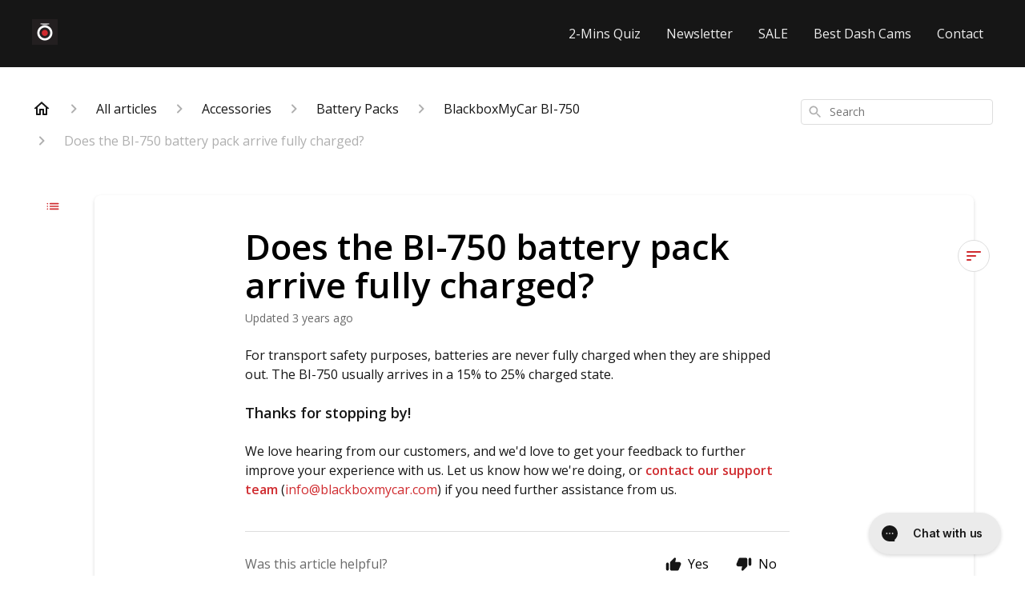

--- FILE ---
content_type: text/html; charset=utf-8
request_url: https://support.blackboxmycar.com/en-US/does-the-bi-750-battery-pack-arrive-fully-charged-220525
body_size: 116376
content:
<!DOCTYPE html><html lang="en-US"><head><meta charSet="utf-8"/><meta name="viewport" content="width=device-width"/><link rel="preconnect" href="https://fonts.googleapis.com"/><link rel="preconnect" href="https://fonts.gstatic.com" crossorigin="anonymous"/><link rel="stylesheet" type="text/css" data-href="https://fonts.googleapis.com/css2?family=Open+Sans:wght@400;500;600&amp;display=swap" data-optimized-fonts="true"/><meta name="google-site-verification" content="V-_qoEzRRgj04rBRIm4THcBJikxNqB1OyC0gWyVY_ok"/><title>Does the BI-750 battery pack arrive fully charged?</title><meta property="og:title" content="Does the BI-750 battery pack arrive fully charged?"/><meta name="description" content="For transport safety purposes, batteries are never fully charged when they are shipped out. The BI-750 usually arrives in a 15% to 25% charged state. We love hearing from our customers, and we&#x27;d love to get your feedback to further improve your exper"/><meta property="og:description" content="For transport safety purposes, batteries are never fully charged when they are shipped out. The BI-750 usually arrives in a 15% to 25% charged state. We love hearing from our customers, and we&#x27;d love to get your feedback to further improve your exper"/><meta property="og:type" content="website"/><meta property="og:locale" content="en-US"/><link rel="icon" sizes="200x200" type="image/jpeg" href="https://attachments.gorgias.help/uploads.gorgias.io/r1WE86rjr16J4Mvg/BlackboxMyCar_-_Favicon_-_200x200-fce10e67-236d-44c0-b1a4-ada7ed8c2322.jpg"/><link rel="shortcut icon" href="https://attachments.gorgias.help/uploads.gorgias.io/r1WE86rjr16J4Mvg/BlackboxMyCar_-_Favicon_-_200x200-fce10e67-236d-44c0-b1a4-ada7ed8c2322.jpg"/><link rel="apple-touch-icon" href="https://attachments.gorgias.help/uploads.gorgias.io/r1WE86rjr16J4Mvg/BlackboxMyCar_-_Favicon_-_200x200-fce10e67-236d-44c0-b1a4-ada7ed8c2322.jpg"/><link rel="canonical" href="https://support.blackboxmycar.com/en-US/does-the-bi-750-battery-pack-arrive-fully-charged-220525"/><meta property="og:url" content="https://support.blackboxmycar.com/en-US/does-the-bi-750-battery-pack-arrive-fully-charged-220525"/><link rel="stylesheet" href="https://cdn.jsdelivr.net/npm/froala-editor@4.0.5/css/froala_style.min.css" type="text/css"/><meta name="next-head-count" content="18"/><meta name="viewport" content="width=device-width, initial-scale=1, maximum-scale=2"/><link data-next-font="" rel="preconnect" href="/" crossorigin="anonymous"/><link rel="preload" href="https://assets.gorgias.help/11211fc919b08b56502b618ccce9475122ee57c5/_next/static/css/86f9caf9a6d58903.css" as="style"/><link rel="stylesheet" href="https://assets.gorgias.help/11211fc919b08b56502b618ccce9475122ee57c5/_next/static/css/86f9caf9a6d58903.css" data-n-g=""/><noscript data-n-css=""></noscript><script defer="" nomodule="" src="https://assets.gorgias.help/11211fc919b08b56502b618ccce9475122ee57c5/_next/static/chunks/polyfills-42372ed130431b0a.js"></script><script src="https://assets.gorgias.help/11211fc919b08b56502b618ccce9475122ee57c5/_next/static/chunks/webpack-9b677b77abb1e942.js" defer=""></script><script src="https://assets.gorgias.help/11211fc919b08b56502b618ccce9475122ee57c5/_next/static/chunks/framework-a32fdada02556615.js" defer=""></script><script src="https://assets.gorgias.help/11211fc919b08b56502b618ccce9475122ee57c5/_next/static/chunks/main-97d7c75ecf7cf52b.js" defer=""></script><script src="https://assets.gorgias.help/11211fc919b08b56502b618ccce9475122ee57c5/_next/static/chunks/pages/_app-868352cd6e768d2a.js" defer=""></script><script src="https://assets.gorgias.help/11211fc919b08b56502b618ccce9475122ee57c5/_next/static/chunks/1903-23ff1ec26f31d34a.js" defer=""></script><script src="https://assets.gorgias.help/11211fc919b08b56502b618ccce9475122ee57c5/_next/static/chunks/4096-6c8362c45ca7b523.js" defer=""></script><script src="https://assets.gorgias.help/11211fc919b08b56502b618ccce9475122ee57c5/_next/static/chunks/2275-221429e919b006ed.js" defer=""></script><script src="https://assets.gorgias.help/11211fc919b08b56502b618ccce9475122ee57c5/_next/static/chunks/8303-74dceabc329893cc.js" defer=""></script><script src="https://assets.gorgias.help/11211fc919b08b56502b618ccce9475122ee57c5/_next/static/chunks/7799-e343243b1dfaa0b5.js" defer=""></script><script src="https://assets.gorgias.help/11211fc919b08b56502b618ccce9475122ee57c5/_next/static/chunks/pages/%5BslugArticleId%5D-4e795cbb8bb6715b.js" defer=""></script><script src="https://assets.gorgias.help/11211fc919b08b56502b618ccce9475122ee57c5/_next/static/vRkhL--9eQDzwLDASGbui/_buildManifest.js" defer=""></script><script src="https://assets.gorgias.help/11211fc919b08b56502b618ccce9475122ee57c5/_next/static/vRkhL--9eQDzwLDASGbui/_ssgManifest.js" defer=""></script><link rel="stylesheet" href="https://fonts.googleapis.com/css2?family=Open+Sans:wght@400;500;600&display=swap"/></head><body><div id="__next"><div class="ghc-app"><style data-emotion="css-global o7zual">:root{--ghc-primary-color:#d02c30;--ghc-primary-font-family:"Open Sans";}html{line-height:1.15;-webkit-text-size-adjust:100%;}body{margin:0;}main{display:block;}h1{font-size:2em;margin:0.67em 0;}hr{box-sizing:content-box;height:0;overflow:visible;}pre{font-family:monospace,monospace;font-size:1em;}a{background-color:transparent;}abbr[title]{border-bottom:none;-webkit-text-decoration:underline;text-decoration:underline;-webkit-text-decoration:underline dotted;text-decoration:underline dotted;}b,strong{font-weight:bolder;}code,kbd,samp{font-family:monospace,monospace;font-size:1em;}small{font-size:80%;}sub,sup{font-size:75%;line-height:0;position:relative;vertical-align:baseline;}sub{bottom:-0.25em;}sup{top:-0.5em;}img{border-style:none;}button,input,optgroup,select,textarea{font-family:inherit;font-size:100%;line-height:1.15;margin:0;}button,input{overflow:visible;}button,select{text-transform:none;}button,[type="button"],[type="reset"],[type="submit"]{-webkit-appearance:button;}button::-moz-focus-inner,[type="button"]::-moz-focus-inner,[type="reset"]::-moz-focus-inner,[type="submit"]::-moz-focus-inner{border-style:none;padding:0;}button:-moz-focusring,[type="button"]:-moz-focusring,[type="reset"]:-moz-focusring,[type="submit"]:-moz-focusring{outline:1px dotted ButtonText;}fieldset{padding:0.35em 0.75em 0.625em;}legend{box-sizing:border-box;color:inherit;display:table;max-width:100%;padding:0;white-space:normal;}progress{vertical-align:baseline;}textarea{overflow:auto;}[type="checkbox"],[type="radio"]{box-sizing:border-box;padding:0;}[type="number"]::-webkit-inner-spin-button,[type="number"]::-webkit-outer-spin-button{height:auto;}[type="search"]{-webkit-appearance:textfield;outline-offset:-2px;}[type="search"]::-webkit-search-decoration{-webkit-appearance:none;}::-webkit-file-upload-button{-webkit-appearance:button;font:inherit;}details{display:block;}summary{display:-webkit-box;display:-webkit-list-item;display:-ms-list-itembox;display:list-item;}template{display:none;}[hidden]{display:none;}html{box-sizing:border-box;scroll-behavior:smooth;}*,*:before,*:after{box-sizing:inherit;}#nprogress .bar{background:#d02c30!important;}#nprogress .peg{box-shadow:0 0 10px #d02c30,0 0 5px #d02c30;}#nprogress .spinner-icon{border-top-color:#d02c30;border-left-color:#d02c30;}.masonry-layout{display:-webkit-box;display:-webkit-flex;display:-ms-flexbox;display:flex;margin-left:-16px;width:auto;}@media (min-width: 768px){.masonry-layout{margin-right:40px;margin-left:40px;}}@media (min-width: 1240px){.masonry-layout{margin-right:0;margin-left:0;}}.masonry-layout_column{-webkit-background-clip:padding-box;background-clip:padding-box;}.masonry-layout_column:not(:first-child){padding-left:16px;}.masonry-layout_column>div{margin-bottom:16px;}</style><noscript><iframe src="https://www.googletagmanager.com/ns.html?id=GTM-56DN9ZR" height="0" width="0" style="display:none;visibility:hidden"></iframe></noscript><style data-emotion="css mk59p0">.css-mk59p0{min-height:100vh;display:-webkit-box;display:-webkit-flex;display:-ms-flexbox;display:flex;-webkit-flex-direction:column;-ms-flex-direction:column;flex-direction:column;-webkit-align-items:stretch;-webkit-box-align:stretch;-ms-flex-align:stretch;align-items:stretch;background-color:#FFFFFF;overflow-y:hidden;}</style><div class="ghc-main-wrapper css-mk59p0 e7zpaoq8"><style data-emotion="css 1pre3yo">.css-1pre3yo{position:-webkit-sticky;position:sticky;top:0;z-index:100;background-color:#161616;}</style><div class="ghc-header-wrapper css-1pre3yo e7zpaoq4"><style data-emotion="css umci57">.css-umci57{margin-right:16px;margin-left:16px;}@media (min-width: 568px){.css-umci57{margin-right:28px;margin-left:28px;}}@media (min-width: 768px){.css-umci57{margin-right:40px;margin-left:40px;}}@media (min-width: 1240px){.css-umci57{margin-left:0;margin-right:0;}}@media (min-width: 1240px){.css-umci57{margin-right:auto;margin-left:auto;width:100%;max-width:1200px;}}</style><style data-emotion="css 10u05yz">.css-10u05yz{display:-webkit-box;display:-webkit-flex;display:-ms-flexbox;display:flex;-webkit-flex-direction:row;-ms-flex-direction:row;flex-direction:row;-webkit-align-items:center;-webkit-box-align:center;-ms-flex-align:center;align-items:center;-webkit-box-pack:justify;-webkit-justify-content:space-between;justify-content:space-between;padding:20px 0;background-color:#161616;margin-right:16px;margin-left:16px;}@media (min-width: 1240px){.css-10u05yz{padding:24px 0;}}@media (min-width: 568px){.css-10u05yz{margin-right:28px;margin-left:28px;}}@media (min-width: 768px){.css-10u05yz{margin-right:40px;margin-left:40px;}}@media (min-width: 1240px){.css-10u05yz{margin-left:0;margin-right:0;}}@media (min-width: 1240px){.css-10u05yz{margin-right:auto;margin-left:auto;width:100%;max-width:1200px;}}</style><header class="ghc-header-menu-container e7zpaoq3 css-10u05yz e1fhn3j92" data-testid="header"><style data-emotion="css 1590xb2">.css-1590xb2{-webkit-flex:0 1 auto;-ms-flex:0 1 auto;flex:0 1 auto;height:32px;position:relative;-webkit-align-self:stretch;-ms-flex-item-align:stretch;align-self:stretch;margin:0;}@media (min-width: 320px){.css-1590xb2{max-width:calc(100% - 40px);}}@media (min-width: 568px){.css-1590xb2{max-width:initial;}}@media (min-width: 1240px){.css-1590xb2{overflow:hidden;}}</style><div class="ghc-brand-container css-1590xb2 e1e45vw83"><style data-emotion="css 47xh8o">.css-47xh8o{-webkit-text-decoration:none;text-decoration:none;color:inherit;cursor:pointer;}</style><a class="css-47xh8o e1e45vw80" href="/en-US"><style data-emotion="css 1jzv44t">.css-1jzv44t{object-fit:contain;object-position:left center;height:100%;width:auto;max-width:100%;}</style><img alt="BlackboxMyCar logo" loading="lazy" width="180" height="32" decoding="async" data-nimg="1" class="css-1jzv44t e1e45vw81" style="color:transparent" sizes="180px" srcSet="https://attachments.gorgias.help/cdn-cgi/image/quality=100,width=16/https://attachments.gorgias.help/uploads.gorgias.io/r1WE86rjr16J4Mvg/BlackboxMyCar_-_Gmail_-_Profile_Picture_-_1000x1000-4537ccae-a631-4fff-a800-274d79e12cc9.jpg 16w, https://attachments.gorgias.help/cdn-cgi/image/quality=100,width=32/https://attachments.gorgias.help/uploads.gorgias.io/r1WE86rjr16J4Mvg/BlackboxMyCar_-_Gmail_-_Profile_Picture_-_1000x1000-4537ccae-a631-4fff-a800-274d79e12cc9.jpg 32w, https://attachments.gorgias.help/cdn-cgi/image/quality=100,width=48/https://attachments.gorgias.help/uploads.gorgias.io/r1WE86rjr16J4Mvg/BlackboxMyCar_-_Gmail_-_Profile_Picture_-_1000x1000-4537ccae-a631-4fff-a800-274d79e12cc9.jpg 48w, https://attachments.gorgias.help/cdn-cgi/image/quality=100,width=64/https://attachments.gorgias.help/uploads.gorgias.io/r1WE86rjr16J4Mvg/BlackboxMyCar_-_Gmail_-_Profile_Picture_-_1000x1000-4537ccae-a631-4fff-a800-274d79e12cc9.jpg 64w, https://attachments.gorgias.help/cdn-cgi/image/quality=100,width=96/https://attachments.gorgias.help/uploads.gorgias.io/r1WE86rjr16J4Mvg/BlackboxMyCar_-_Gmail_-_Profile_Picture_-_1000x1000-4537ccae-a631-4fff-a800-274d79e12cc9.jpg 96w, https://attachments.gorgias.help/cdn-cgi/image/quality=100,width=128/https://attachments.gorgias.help/uploads.gorgias.io/r1WE86rjr16J4Mvg/BlackboxMyCar_-_Gmail_-_Profile_Picture_-_1000x1000-4537ccae-a631-4fff-a800-274d79e12cc9.jpg 128w, https://attachments.gorgias.help/cdn-cgi/image/quality=100,width=256/https://attachments.gorgias.help/uploads.gorgias.io/r1WE86rjr16J4Mvg/BlackboxMyCar_-_Gmail_-_Profile_Picture_-_1000x1000-4537ccae-a631-4fff-a800-274d79e12cc9.jpg 256w, https://attachments.gorgias.help/cdn-cgi/image/quality=100,width=384/https://attachments.gorgias.help/uploads.gorgias.io/r1WE86rjr16J4Mvg/BlackboxMyCar_-_Gmail_-_Profile_Picture_-_1000x1000-4537ccae-a631-4fff-a800-274d79e12cc9.jpg 384w, https://attachments.gorgias.help/cdn-cgi/image/quality=100,width=640/https://attachments.gorgias.help/uploads.gorgias.io/r1WE86rjr16J4Mvg/BlackboxMyCar_-_Gmail_-_Profile_Picture_-_1000x1000-4537ccae-a631-4fff-a800-274d79e12cc9.jpg 640w, https://attachments.gorgias.help/cdn-cgi/image/quality=100,width=750/https://attachments.gorgias.help/uploads.gorgias.io/r1WE86rjr16J4Mvg/BlackboxMyCar_-_Gmail_-_Profile_Picture_-_1000x1000-4537ccae-a631-4fff-a800-274d79e12cc9.jpg 750w, https://attachments.gorgias.help/cdn-cgi/image/quality=100,width=828/https://attachments.gorgias.help/uploads.gorgias.io/r1WE86rjr16J4Mvg/BlackboxMyCar_-_Gmail_-_Profile_Picture_-_1000x1000-4537ccae-a631-4fff-a800-274d79e12cc9.jpg 828w, https://attachments.gorgias.help/cdn-cgi/image/quality=100,width=1080/https://attachments.gorgias.help/uploads.gorgias.io/r1WE86rjr16J4Mvg/BlackboxMyCar_-_Gmail_-_Profile_Picture_-_1000x1000-4537ccae-a631-4fff-a800-274d79e12cc9.jpg 1080w, https://attachments.gorgias.help/cdn-cgi/image/quality=100,width=1200/https://attachments.gorgias.help/uploads.gorgias.io/r1WE86rjr16J4Mvg/BlackboxMyCar_-_Gmail_-_Profile_Picture_-_1000x1000-4537ccae-a631-4fff-a800-274d79e12cc9.jpg 1200w, https://attachments.gorgias.help/cdn-cgi/image/quality=100,width=1920/https://attachments.gorgias.help/uploads.gorgias.io/r1WE86rjr16J4Mvg/BlackboxMyCar_-_Gmail_-_Profile_Picture_-_1000x1000-4537ccae-a631-4fff-a800-274d79e12cc9.jpg 1920w, https://attachments.gorgias.help/cdn-cgi/image/quality=100,width=2048/https://attachments.gorgias.help/uploads.gorgias.io/r1WE86rjr16J4Mvg/BlackboxMyCar_-_Gmail_-_Profile_Picture_-_1000x1000-4537ccae-a631-4fff-a800-274d79e12cc9.jpg 2048w, https://attachments.gorgias.help/cdn-cgi/image/quality=100,width=3840/https://attachments.gorgias.help/uploads.gorgias.io/r1WE86rjr16J4Mvg/BlackboxMyCar_-_Gmail_-_Profile_Picture_-_1000x1000-4537ccae-a631-4fff-a800-274d79e12cc9.jpg 3840w" src="https://attachments.gorgias.help/cdn-cgi/image/quality=100,width=3840/https://attachments.gorgias.help/uploads.gorgias.io/r1WE86rjr16J4Mvg/BlackboxMyCar_-_Gmail_-_Profile_Picture_-_1000x1000-4537ccae-a631-4fff-a800-274d79e12cc9.jpg"/></a></div><style data-emotion="css 1sxecw2">.css-1sxecw2{display:none;text-align:right;}@media (min-width: 1240px){.css-1sxecw2{display:grid;grid-gap:8px;grid-template-columns:repeat(5, auto);}}</style><nav data-testid="header-nav-items" aria-label="Primary menu" class="css-1sxecw2 e1fhn3j90"><style data-emotion="css bahmoy">.css-bahmoy{font-family:var(--ghc-primary-font-family),sans-serif;-webkit-font-smoothing:antialiased;-moz-osx-font-smoothing:grayscale;font-style:normal;font-weight:normal;font-size:16px;line-height:24px;-webkit-text-decoration:none;text-decoration:none;padding:6px 12px;color:#EEEEEE;-webkit-transition:color 200ms linear;transition:color 200ms linear;}.css-bahmoy:hover,.css-bahmoy:active{color:#FFFFFF;}</style><a href="https://www.blackboxmycar.com/#quiz-17HEWj" target="_blank" class="css-bahmoy e1zzhym0">2-Mins Quiz</a><a href="https://www.blackboxmycar.com/pages/newsletter-signup" target="_blank" class="css-bahmoy e1zzhym0">Newsletter</a><a href="https://www.blackboxmycar.com/collections/sales-and-deals" target="_blank" class="css-bahmoy e1zzhym0">SALE</a><a href="https://www.blackboxmycar.com/pages/best-dash-cams" target="_blank" class="css-bahmoy e1zzhym0">Best Dash Cams</a><a href="https://www.blackboxmycar.com/pages/contact-us" target="_blank" class="css-bahmoy e1zzhym0">Contact</a></nav><style data-emotion="css bv9o8f">.css-bv9o8f{fill:#EEEEEE;}@media (min-width: 1240px){.css-bv9o8f{display:none;}}</style><svg width="24" height="24" viewBox="0 0 24 24" fill="#161616" xmlns="http://www.w3.org/2000/svg" data-testid="header-mobile-menu-icon" aria-hidden="true" class="css-bv9o8f e1fhn3j91"><path d="M4 18H20C20.55 18 21 17.55 21 17C21 16.45 20.55 16 20 16H4C3.45 16 3 16.45 3 17C3 17.55 3.45 18 4 18ZM4 13H20C20.55 13 21 12.55 21 12C21 11.45 20.55 11 20 11H4C3.45 11 3 11.45 3 12C3 12.55 3.45 13 4 13ZM3 7C3 7.55 3.45 8 4 8H20C20.55 8 21 7.55 21 7C21 6.45 20.55 6 20 6H4C3.45 6 3 6.45 3 7Z"></path></svg><style data-emotion="css 1560upm">.css-1560upm{display:none;background-color:#161616;position:fixed;height:100%;left:0;right:0;top:0;bottom:0;width:100%;}@media (min-width: 1240px){.css-1560upm{display:none;}}</style><div class="css-1560upm e1sdkc694" data-testid="mobile-menu"><style data-emotion="css kmihp5">.css-kmihp5{display:-webkit-box;display:-webkit-flex;display:-ms-flexbox;display:flex;-webkit-flex-direction:row;-ms-flex-direction:row;flex-direction:row;-webkit-align-items:center;-webkit-box-align:center;-ms-flex-align:center;align-items:center;-webkit-box-pack:justify;-webkit-justify-content:space-between;justify-content:space-between;padding:20px 0;background-color:#161616;margin-right:16px;margin-left:16px;}@media (min-width: 568px){.css-kmihp5{margin-right:28px;margin-left:28px;}}@media (min-width: 768px){.css-kmihp5{margin-right:40px;margin-left:40px;}}@media (min-width: 1240px){.css-kmihp5{margin-left:0;margin-right:0;}}@media (min-width: 1240px){.css-kmihp5{margin-right:auto;margin-left:auto;width:100%;max-width:1200px;}}</style><div class="e7zpaoq3 css-kmihp5 e1zzhym1"><div class="ghc-brand-container css-1590xb2 e1e45vw83"><a class="css-47xh8o e1e45vw80" href="/en-US"><img alt="BlackboxMyCar logo" loading="lazy" width="180" height="32" decoding="async" data-nimg="1" class="css-1jzv44t e1e45vw81" style="color:transparent" sizes="180px" srcSet="https://attachments.gorgias.help/cdn-cgi/image/quality=100,width=16/https://attachments.gorgias.help/uploads.gorgias.io/r1WE86rjr16J4Mvg/BlackboxMyCar_-_Gmail_-_Profile_Picture_-_1000x1000-4537ccae-a631-4fff-a800-274d79e12cc9.jpg 16w, https://attachments.gorgias.help/cdn-cgi/image/quality=100,width=32/https://attachments.gorgias.help/uploads.gorgias.io/r1WE86rjr16J4Mvg/BlackboxMyCar_-_Gmail_-_Profile_Picture_-_1000x1000-4537ccae-a631-4fff-a800-274d79e12cc9.jpg 32w, https://attachments.gorgias.help/cdn-cgi/image/quality=100,width=48/https://attachments.gorgias.help/uploads.gorgias.io/r1WE86rjr16J4Mvg/BlackboxMyCar_-_Gmail_-_Profile_Picture_-_1000x1000-4537ccae-a631-4fff-a800-274d79e12cc9.jpg 48w, https://attachments.gorgias.help/cdn-cgi/image/quality=100,width=64/https://attachments.gorgias.help/uploads.gorgias.io/r1WE86rjr16J4Mvg/BlackboxMyCar_-_Gmail_-_Profile_Picture_-_1000x1000-4537ccae-a631-4fff-a800-274d79e12cc9.jpg 64w, https://attachments.gorgias.help/cdn-cgi/image/quality=100,width=96/https://attachments.gorgias.help/uploads.gorgias.io/r1WE86rjr16J4Mvg/BlackboxMyCar_-_Gmail_-_Profile_Picture_-_1000x1000-4537ccae-a631-4fff-a800-274d79e12cc9.jpg 96w, https://attachments.gorgias.help/cdn-cgi/image/quality=100,width=128/https://attachments.gorgias.help/uploads.gorgias.io/r1WE86rjr16J4Mvg/BlackboxMyCar_-_Gmail_-_Profile_Picture_-_1000x1000-4537ccae-a631-4fff-a800-274d79e12cc9.jpg 128w, https://attachments.gorgias.help/cdn-cgi/image/quality=100,width=256/https://attachments.gorgias.help/uploads.gorgias.io/r1WE86rjr16J4Mvg/BlackboxMyCar_-_Gmail_-_Profile_Picture_-_1000x1000-4537ccae-a631-4fff-a800-274d79e12cc9.jpg 256w, https://attachments.gorgias.help/cdn-cgi/image/quality=100,width=384/https://attachments.gorgias.help/uploads.gorgias.io/r1WE86rjr16J4Mvg/BlackboxMyCar_-_Gmail_-_Profile_Picture_-_1000x1000-4537ccae-a631-4fff-a800-274d79e12cc9.jpg 384w, https://attachments.gorgias.help/cdn-cgi/image/quality=100,width=640/https://attachments.gorgias.help/uploads.gorgias.io/r1WE86rjr16J4Mvg/BlackboxMyCar_-_Gmail_-_Profile_Picture_-_1000x1000-4537ccae-a631-4fff-a800-274d79e12cc9.jpg 640w, https://attachments.gorgias.help/cdn-cgi/image/quality=100,width=750/https://attachments.gorgias.help/uploads.gorgias.io/r1WE86rjr16J4Mvg/BlackboxMyCar_-_Gmail_-_Profile_Picture_-_1000x1000-4537ccae-a631-4fff-a800-274d79e12cc9.jpg 750w, https://attachments.gorgias.help/cdn-cgi/image/quality=100,width=828/https://attachments.gorgias.help/uploads.gorgias.io/r1WE86rjr16J4Mvg/BlackboxMyCar_-_Gmail_-_Profile_Picture_-_1000x1000-4537ccae-a631-4fff-a800-274d79e12cc9.jpg 828w, https://attachments.gorgias.help/cdn-cgi/image/quality=100,width=1080/https://attachments.gorgias.help/uploads.gorgias.io/r1WE86rjr16J4Mvg/BlackboxMyCar_-_Gmail_-_Profile_Picture_-_1000x1000-4537ccae-a631-4fff-a800-274d79e12cc9.jpg 1080w, https://attachments.gorgias.help/cdn-cgi/image/quality=100,width=1200/https://attachments.gorgias.help/uploads.gorgias.io/r1WE86rjr16J4Mvg/BlackboxMyCar_-_Gmail_-_Profile_Picture_-_1000x1000-4537ccae-a631-4fff-a800-274d79e12cc9.jpg 1200w, https://attachments.gorgias.help/cdn-cgi/image/quality=100,width=1920/https://attachments.gorgias.help/uploads.gorgias.io/r1WE86rjr16J4Mvg/BlackboxMyCar_-_Gmail_-_Profile_Picture_-_1000x1000-4537ccae-a631-4fff-a800-274d79e12cc9.jpg 1920w, https://attachments.gorgias.help/cdn-cgi/image/quality=100,width=2048/https://attachments.gorgias.help/uploads.gorgias.io/r1WE86rjr16J4Mvg/BlackboxMyCar_-_Gmail_-_Profile_Picture_-_1000x1000-4537ccae-a631-4fff-a800-274d79e12cc9.jpg 2048w, https://attachments.gorgias.help/cdn-cgi/image/quality=100,width=3840/https://attachments.gorgias.help/uploads.gorgias.io/r1WE86rjr16J4Mvg/BlackboxMyCar_-_Gmail_-_Profile_Picture_-_1000x1000-4537ccae-a631-4fff-a800-274d79e12cc9.jpg 3840w" src="https://attachments.gorgias.help/cdn-cgi/image/quality=100,width=3840/https://attachments.gorgias.help/uploads.gorgias.io/r1WE86rjr16J4Mvg/BlackboxMyCar_-_Gmail_-_Profile_Picture_-_1000x1000-4537ccae-a631-4fff-a800-274d79e12cc9.jpg"/></a></div><style data-emotion="css 1xywq8e">.css-1xywq8e{fill:#EEEEEE;}</style><svg width="24" height="24" viewBox="0 0 24 24" fill="#161616" xmlns="http://www.w3.org/2000/svg" class="css-1xywq8e e1sdkc692"><path d="M18.3002 5.71022C17.9102 5.32022 17.2802 5.32022 16.8902 5.71022L12.0002 10.5902L7.11022 5.70021C6.72022 5.31021 6.09021 5.31021 5.70021 5.70021C5.31021 6.09021 5.31021 6.72022 5.70021 7.11022L10.5902 12.0002L5.70021 16.8902C5.31021 17.2802 5.31021 17.9102 5.70021 18.3002C6.09021 18.6902 6.72022 18.6902 7.11022 18.3002L12.0002 13.4102L16.8902 18.3002C17.2802 18.6902 17.9102 18.6902 18.3002 18.3002C18.6902 17.9102 18.6902 17.2802 18.3002 16.8902L13.4102 12.0002L18.3002 7.11022C18.6802 6.73022 18.6802 6.09022 18.3002 5.71022Z"></path></svg></div><style data-emotion="css sirhaf">.css-sirhaf{display:grid;grid-gap:8px;padding:16px;}</style><nav class="css-sirhaf e1sdkc693"><a href="https://www.blackboxmycar.com/#quiz-17HEWj" target="_blank" class="css-bahmoy e1zzhym0">2-Mins Quiz</a><a href="https://www.blackboxmycar.com/pages/newsletter-signup" target="_blank" class="css-bahmoy e1zzhym0">Newsletter</a><a href="https://www.blackboxmycar.com/collections/sales-and-deals" target="_blank" class="css-bahmoy e1zzhym0">SALE</a><a href="https://www.blackboxmycar.com/pages/best-dash-cams" target="_blank" class="css-bahmoy e1zzhym0">Best Dash Cams</a><a href="https://www.blackboxmycar.com/pages/contact-us" target="_blank" class="css-bahmoy e1zzhym0">Contact</a></nav><style data-emotion="css c4j36v">.css-c4j36v{margin-block-start:4px;margin-block-end:4px;border:0;height:1px;background:#DDDDDD;}</style><hr class="css-c4j36v e1sdkc690"/><nav class="css-sirhaf e1sdkc693"><style data-emotion="css 18uttoq">.css-18uttoq{font-family:var(--ghc-primary-font-family),sans-serif;-webkit-font-smoothing:antialiased;-moz-osx-font-smoothing:grayscale;font-style:normal;font-weight:normal;font-size:16px;line-height:24px;-webkit-text-decoration:none;text-decoration:none;padding:6px 12px;color:#EEEEEE;-webkit-transition:color 200ms linear;transition:color 200ms linear;border:none;background:none;display:-webkit-box;display:-webkit-flex;display:-ms-flexbox;display:flex;gap:4px;-webkit-align-items:center;-webkit-box-align:center;-ms-flex-align:center;align-items:center;}.css-18uttoq:hover,.css-18uttoq:active{color:#FFFFFF;}</style><button class="css-18uttoq e1sdkc691"><style data-emotion="css 19hyj68">.css-19hyj68{position:relative;height:1em;width:1em;}</style><div class="css-19hyj68 e1u3bja70"><img alt="English (US)" decoding="async" data-nimg="fill" style="position:absolute;height:100%;width:100%;left:0;top:0;right:0;bottom:0;color:transparent" src="[data-uri]"/></div> <!-- -->English (US)</button></nav></div></header></div><style data-emotion="css m8poij">.css-m8poij{margin-right:16px;margin-left:16px;}@media (min-width: 568px){.css-m8poij{margin-right:28px;margin-left:28px;}}@media (min-width: 768px){.css-m8poij{margin-right:40px;margin-left:40px;}}@media (min-width: 1240px){.css-m8poij{margin-left:0;margin-right:0;}}@media (min-width: 1240px){.css-m8poij{margin:auto;width:100%;max-width:1200px;}}</style><div class="css-m8poij e7zpaoq7"></div><style data-emotion="css 1wqde3n">.css-1wqde3n{-webkit-flex:1;-ms-flex:1;flex:1;display:-webkit-box;display:-webkit-flex;display:-ms-flexbox;display:flex;-webkit-flex-direction:column;-ms-flex-direction:column;flex-direction:column;position:relative;margin:0;}@media (min-width: 768px){.css-1wqde3n{margin:16px 0 56px;-webkit-box-pack:initial;-ms-flex-pack:initial;-webkit-justify-content:initial;justify-content:initial;}}@media (min-width: 1240px){.css-1wqde3n{width:100%;margin:24px auto 56px;max-width:1200px;}}</style><div class="ghc-main-content-container css-1wqde3n e7zpaoq6"><style data-emotion="css 1yd23ty">.css-1yd23ty{margin-right:16px;margin-left:16px;}@media (min-width: 568px){.css-1yd23ty{margin-right:28px;margin-left:28px;}}@media (min-width: 768px){.css-1yd23ty{margin-right:40px;margin-left:40px;}}@media (min-width: 1240px){.css-1yd23ty{margin-left:0;margin-right:0;}}@media (min-width: 768px){.css-1yd23ty{margin-bottom:16px;}}</style><div class="css-1yd23ty e9fe0vc5"><style data-emotion="css zy42vf">.css-zy42vf{display:-webkit-box;display:-webkit-flex;display:-ms-flexbox;display:flex;-webkit-box-flex-wrap:wrap;-webkit-flex-wrap:wrap;-ms-flex-wrap:wrap;flex-wrap:wrap;-webkit-box-pack:justify;-webkit-justify-content:space-between;justify-content:space-between;-webkit-align-items:center;-webkit-box-align:center;-ms-flex-align:center;align-items:center;min-height:64px;padding-bottom:16px;}@media (min-width: 768px){.css-zy42vf{-webkit-box-flex-wrap:initial;-webkit-flex-wrap:initial;-ms-flex-wrap:initial;flex-wrap:initial;-webkit-box-pack:initial;-ms-flex-pack:initial;-webkit-justify-content:initial;justify-content:initial;-webkit-align-items:initial;-webkit-box-align:initial;-ms-flex-align:initial;align-items:initial;display:grid;grid-template-columns:1fr 240px;}}</style><div class="css-zy42vf e9fe0vc4"><style data-emotion="css 4n65xp">.css-4n65xp{display:-webkit-box;display:-webkit-flex;display:-ms-flexbox;display:flex;-webkit-box-flex-wrap:wrap;-webkit-flex-wrap:wrap;-ms-flex-wrap:wrap;flex-wrap:wrap;-webkit-box-pack:justify;-webkit-justify-content:space-between;justify-content:space-between;-webkit-align-items:center;-webkit-box-align:center;-ms-flex-align:center;align-items:center;}</style><div class="css-4n65xp e9fe0vc3"><style data-emotion="css 1v3caum">.css-1v3caum{padding-top:16px;}</style><style data-emotion="css 1j8ix88">.css-1j8ix88{-webkit-flex:1 0 auto;-ms-flex:1 0 auto;flex:1 0 auto;display:-webkit-box;display:-webkit-flex;display:-ms-flexbox;display:flex;-webkit-flex-direction:row;-ms-flex-direction:row;flex-direction:row;-webkit-box-flex-wrap:wrap;-webkit-flex-wrap:wrap;-ms-flex-wrap:wrap;flex-wrap:wrap;-webkit-align-items:center;-webkit-box-align:center;-ms-flex-align:center;align-items:center;max-width:100%;margin-bottom:-16px;padding-top:16px;}.css-1j8ix88>*{margin-bottom:16px;}</style><nav class="ghc-breadcrumbs-container e9fe0vc1 css-1j8ix88 ecpqs3l3" aria-label="Breadcrumb"><a class="ghc-breadcrumbs-home" style="height:24px;width:24px;margin-right:16px" href="/en-US"><style data-emotion="css 1skx4g">.css-1skx4g{cursor:pointer;vertical-align:top;}</style><svg width="24" height="24" viewBox="0 0 24 24" fill="#161616" xmlns="http://www.w3.org/2000/svg" aria-hidden="true" class="css-1skx4g ecpqs3l0"><path d="M11.9998 5.69017L16.8343 10.0412C16.9396 10.136 16.9998 10.2711 16.9998 10.4129V18.0002H14.9998V12.5002C14.9998 12.224 14.7759 12.0002 14.4998 12.0002H9.49978C9.22364 12.0002 8.99978 12.224 8.99978 12.5002V18.0002H6.99978V10.4129C6.99978 10.2711 7.05994 10.136 7.1653 10.0412L11.9998 5.69017ZM12.3343 3.3012C12.1441 3.13007 11.8555 3.13007 11.6653 3.3012L2.96828 11.1285C2.62767 11.4351 2.84452 12.0002 3.30276 12.0002H4.99978V19.0002C4.99978 19.5525 5.4475 20.0002 5.99978 20.0002H9.99978C10.5521 20.0002 10.9998 19.5525 10.9998 19.0002V14.0002H12.9998V19.0002C12.9998 19.5525 13.4475 20.0002 13.9998 20.0002H17.9998C18.5521 20.0002 18.9998 19.5525 18.9998 19.0002V12.0002H20.6968C21.155 12.0002 21.3719 11.4351 21.0313 11.1285L12.3343 3.3012Z"></path></svg></a><style data-emotion="css 5z3jtg">.css-5z3jtg{margin-right:16px;display:-webkit-box;display:-webkit-flex;display:-ms-flexbox;display:flex;-webkit-flex-direction:row;-ms-flex-direction:row;flex-direction:row;-webkit-align-items:center;-webkit-box-align:center;-ms-flex-align:center;align-items:center;}</style><div class="ghc-breadcrumbs-item css-5z3jtg ecpqs3l2"><style data-emotion="css o7nnmj">.css-o7nnmj{margin-right:16px;}</style><style data-emotion="css 1vt6q91">.css-1vt6q91{fill:#AFAFAF;-webkit-transform:rotate(0deg);-moz-transform:rotate(0deg);-ms-transform:rotate(0deg);transform:rotate(0deg);margin-right:16px;}</style><svg width="24" height="24" viewBox="0 0 24 24" fill="#6A6A6A" xmlns="http://www.w3.org/2000/svg" facing="right" aria-hidden="true" class="ecpqs3l1 css-1vt6q91 e18qeao70"><path d="M9.29006 15.8805L13.1701 12.0005L9.29006 8.12047C8.90006 7.73047 8.90006 7.10047 9.29006 6.71047C9.68006 6.32047 10.3101 6.32047 10.7001 6.71047L15.2901 11.3005C15.6801 11.6905 15.6801 12.3205 15.2901 12.7105L10.7001 17.3005C10.3101 17.6905 9.68006 17.6905 9.29006 17.3005C8.91006 16.9105 8.90006 16.2705 9.29006 15.8805Z"></path></svg><style data-emotion="css g65o95">.css-g65o95{-webkit-text-decoration:none;text-decoration:none;}</style><a class="css-g65o95 e1vnn2d20" href="/en-US/articles"><style data-emotion="css 1v0mfn2">.css-1v0mfn2{font-family:var(--ghc-primary-font-family),sans-serif;-webkit-font-smoothing:antialiased;-moz-osx-font-smoothing:grayscale;font-size:16px;font-style:normal;font-weight:400;line-height:24px;letter-spacing:0px;color:#161616;}</style><span class="css-1v0mfn2 e1vnn2d21">All articles</span></a></div><div class="ghc-breadcrumbs-item css-5z3jtg ecpqs3l2"><svg width="24" height="24" viewBox="0 0 24 24" fill="#6A6A6A" xmlns="http://www.w3.org/2000/svg" facing="right" aria-hidden="true" class="ecpqs3l1 css-1vt6q91 e18qeao70"><path d="M9.29006 15.8805L13.1701 12.0005L9.29006 8.12047C8.90006 7.73047 8.90006 7.10047 9.29006 6.71047C9.68006 6.32047 10.3101 6.32047 10.7001 6.71047L15.2901 11.3005C15.6801 11.6905 15.6801 12.3205 15.2901 12.7105L10.7001 17.3005C10.3101 17.6905 9.68006 17.6905 9.29006 17.3005C8.91006 16.9105 8.90006 16.2705 9.29006 15.8805Z"></path></svg><a class="css-g65o95 e1vnn2d20" href="/en-US/articles/accessories-64953"><span class="css-1v0mfn2 e1vnn2d21">Accessories</span></a></div><div class="ghc-breadcrumbs-item css-5z3jtg ecpqs3l2"><svg width="24" height="24" viewBox="0 0 24 24" fill="#6A6A6A" xmlns="http://www.w3.org/2000/svg" facing="right" aria-hidden="true" class="ecpqs3l1 css-1vt6q91 e18qeao70"><path d="M9.29006 15.8805L13.1701 12.0005L9.29006 8.12047C8.90006 7.73047 8.90006 7.10047 9.29006 6.71047C9.68006 6.32047 10.3101 6.32047 10.7001 6.71047L15.2901 11.3005C15.6801 11.6905 15.6801 12.3205 15.2901 12.7105L10.7001 17.3005C10.3101 17.6905 9.68006 17.6905 9.29006 17.3005C8.91006 16.9105 8.90006 16.2705 9.29006 15.8805Z"></path></svg><a class="css-g65o95 e1vnn2d20" href="/en-US/articles/battery-packs-65035"><span class="css-1v0mfn2 e1vnn2d21">Battery Packs</span></a></div><div class="ghc-breadcrumbs-item css-5z3jtg ecpqs3l2"><svg width="24" height="24" viewBox="0 0 24 24" fill="#6A6A6A" xmlns="http://www.w3.org/2000/svg" facing="right" aria-hidden="true" class="ecpqs3l1 css-1vt6q91 e18qeao70"><path d="M9.29006 15.8805L13.1701 12.0005L9.29006 8.12047C8.90006 7.73047 8.90006 7.10047 9.29006 6.71047C9.68006 6.32047 10.3101 6.32047 10.7001 6.71047L15.2901 11.3005C15.6801 11.6905 15.6801 12.3205 15.2901 12.7105L10.7001 17.3005C10.3101 17.6905 9.68006 17.6905 9.29006 17.3005C8.91006 16.9105 8.90006 16.2705 9.29006 15.8805Z"></path></svg><a class="css-g65o95 e1vnn2d20" href="/en-US/articles/blackboxmycar-bi-750-65041"><span class="css-1v0mfn2 e1vnn2d21">BlackboxMyCar BI-750</span></a></div><div class="ghc-breadcrumbs-item css-5z3jtg ecpqs3l2"><svg width="24" height="24" viewBox="0 0 24 24" fill="#6A6A6A" xmlns="http://www.w3.org/2000/svg" facing="right" aria-hidden="true" class="ecpqs3l1 css-1vt6q91 e18qeao70"><path d="M9.29006 15.8805L13.1701 12.0005L9.29006 8.12047C8.90006 7.73047 8.90006 7.10047 9.29006 6.71047C9.68006 6.32047 10.3101 6.32047 10.7001 6.71047L15.2901 11.3005C15.6801 11.6905 15.6801 12.3205 15.2901 12.7105L10.7001 17.3005C10.3101 17.6905 9.68006 17.6905 9.29006 17.3005C8.91006 16.9105 8.90006 16.2705 9.29006 15.8805Z"></path></svg><style data-emotion="css 1pp9xez">.css-1pp9xez{font-family:var(--ghc-primary-font-family),sans-serif;-webkit-font-smoothing:antialiased;-moz-osx-font-smoothing:grayscale;font-size:16px;font-style:normal;font-weight:400;line-height:24px;letter-spacing:0px;color:#AFAFAF;}</style><span class="css-1pp9xez e1vnn2d21">Does the BI-750 battery pack arrive fully charged?</span></div></nav></div><style data-emotion="css 1sh5uvj">.css-1sh5uvj{-webkit-flex:1 0 240px;-ms-flex:1 0 240px;flex:1 0 240px;padding-top:16px;}@media (min-width: 568px){.css-1sh5uvj{max-width:240px;}}</style><style data-emotion="css o5rpzk">.css-o5rpzk{position:relative;min-width:240px;-webkit-flex:1 0 240px;-ms-flex:1 0 240px;flex:1 0 240px;padding-top:16px;}@media (min-width: 568px){.css-o5rpzk{max-width:240px;}}</style><div class="e9fe0vc0 css-o5rpzk e1ud3o2f10"><style data-emotion="css vuxxad">.css-vuxxad{width:100%;height:32px;position:relative;}</style><div class="css-vuxxad e1ud3o2f9"><style data-emotion="css 1gaq6r2">.css-1gaq6r2{position:absolute;z-index:1;width:100%;border-radius:4px;background:#FFFFFF;padding:6px 8px;}.css-1gaq6r2::after{content:'';background:#FFFFFF;position:absolute;z-index:-1;top:0;left:0;width:100%;height:100%;border-radius:4px;border-style:solid;border-color:#DDDDDD;border-width:1px;}.css-1gaq6r2::after[aria-expanded='true']::after{border-width:2px;}</style><div role="combobox" aria-expanded="false" aria-haspopup="listbox" aria-labelledby="algolia-search-combobox-label" class="css-1gaq6r2 e1ud3o2f8"><style data-emotion="css 8xhv84">.css-8xhv84{width:100%;display:-webkit-box;display:-webkit-flex;display:-ms-flexbox;display:flex;}</style><form action="" novalidate="" role="search" class="css-8xhv84 e1ud3o2f7"><style data-emotion="css 10pl228">.css-10pl228{width:20px;height:20px;padding:0;border:0;background:none;}.css-10pl228 svg{width:20px;height:20px;overflow:inherit;vertical-align:top;}</style><div aria-hidden="true" class="css-10pl228 e1ud3o2f12"><style data-emotion="css r01nf4">.css-r01nf4 path{fill:#AFAFAF;}</style><svg width="24" height="24" viewBox="0 0 24 24" fill="none" xmlns="http://www.w3.org/2000/svg" class="css-r01nf4 e1ud3o2f4"><path d="M15.5001 14H14.7101L14.4301 13.73C15.6301 12.33 16.2501 10.42 15.9101 8.39002C15.4401 5.61002 13.1201 3.39002 10.3201 3.05002C6.09014 2.53002 2.53014 6.09001 3.05014 10.32C3.39014 13.12 5.61014 15.44 8.39014 15.91C10.4201 16.25 12.3301 15.63 13.7301 14.43L14.0001 14.71V15.5L18.2501 19.75C18.6601 20.16 19.3301 20.16 19.7401 19.75C20.1501 19.34 20.1501 18.67 19.7401 18.26L15.5001 14ZM9.50014 14C7.01014 14 5.00014 11.99 5.00014 9.50002C5.00014 7.01002 7.01014 5.00002 9.50014 5.00002C11.9901 5.00002 14.0001 7.01002 14.0001 9.50002C14.0001 11.99 11.9901 14 9.50014 14Z" fill="#161616"></path></svg></div><style data-emotion="css 1ixuqoh">.css-1ixuqoh{clip:rect(1px, 1px, 1px, 1px);-webkit-clip-path:inset(50%);clip-path:inset(50%);height:1px;width:1px;margin:-1px;overflow:hidden;padding:0;position:absolute;}</style><label id="algolia-search-combobox-label" for="algolia-search-combobox-input" class="css-1ixuqoh e1ud3o2f11">Search</label><style data-emotion="css xufeo3">.css-xufeo3{width:100%;margin:0 8px;font-family:var(--ghc-primary-font-family),sans-serif;-webkit-font-smoothing:antialiased;-moz-osx-font-smoothing:grayscale;font-size:14px;line-height:20px;-webkit-appearance:none;-moz-appearance:none;-ms-appearance:none;appearance:none;border:none;outline:none;padding:0;background-color:white;}.css-xufeo3::-webkit-search-cancel-button{-webkit-appearance:none;}</style><input aria-autocomplete="both" aria-labelledby="algolia-search-combobox-label" id="algolia-search-combobox-input" autoComplete="off" autoCorrect="off" autoCapitalize="off" enterKeyHint="search" spellcheck="false" placeholder="Search" maxLength="512" type="search" class="css-xufeo3 e1ud3o2f6" value=""/></form></div></div></div></div></div><style data-emotion="css 10ka66o">.css-10ka66o{display:-webkit-box;display:-webkit-flex;display:-ms-flexbox;display:flex;-webkit-flex-direction:column;-ms-flex-direction:column;flex-direction:column;-webkit-box-flex:1;-webkit-flex-grow:1;-ms-flex-positive:1;flex-grow:1;}@media (min-width: 1240px){.css-10ka66o{-webkit-flex-direction:row;-ms-flex-direction:row;flex-direction:row;}}</style><div class="ghc-with-navigation-sidebar-v2 css-10ka66o e15e7tjv6"><style data-emotion="css 1wy1qtd">.css-1wy1qtd{margin-left:16px;}@media (min-width: 568px){.css-1wy1qtd{margin-left:24px;}}@media (min-width: 768px){.css-1wy1qtd{margin-left:64px;}}@media (min-width: 1240px){.css-1wy1qtd{margin-left:7.7px;display:block;}}</style><div class="css-1wy1qtd e15e7tjv2"><style data-emotion="css hxq15f">.css-hxq15f{margin-right:10.5px;margin-top:20px;min-width:36px;min-height:36px;display:none;position:-webkit-sticky;position:sticky;top:100px;}.css-hxq15f:hover{cursor:pointer;}@media (min-width: 1240px){.css-hxq15f{display:inline-block;}}</style><div class="ghc-open-navigation-sidebar css-hxq15f e17yqjk03"><style data-emotion="css ixolil">.css-ixolil{width:36px;height:36px;display:inline-block;position:absolute;top:0;left:0;}</style><div class="css-ixolil e17yqjk01"><style data-emotion="css uiiqfk">.css-uiiqfk{position:absolute;top:50%;left:50%;-webkit-transform:translate(-50%, -50%);-moz-transform:translate(-50%, -50%);-ms-transform:translate(-50%, -50%);transform:translate(-50%, -50%);fill:#d02c30;width:16px;height:16px;}</style><svg width="15" height="8.33" viewBox="0 0 16 10" xmlns="http://www.w3.org/2000/svg" aria-hidden="true" class="css-uiiqfk e17yqjk00"><path d="M1.33333 5.83398C1.79167 5.83398 2.16667 5.45898 2.16667 5.00065C2.16667 4.54232 1.79167 4.16732 1.33333 4.16732C0.875 4.16732 0.5 4.54232 0.5 5.00065C0.5 5.45898 0.875 5.83398 1.33333 5.83398ZM1.33333 9.16732C1.79167 9.16732 2.16667 8.79232 2.16667 8.33398C2.16667 7.87565 1.79167 7.50065 1.33333 7.50065C0.875 7.50065 0.5 7.87565 0.5 8.33398C0.5 8.79232 0.875 9.16732 1.33333 9.16732ZM1.33333 2.50065C1.79167 2.50065 2.16667 2.12565 2.16667 1.66732C2.16667 1.20898 1.79167 0.833984 1.33333 0.833984C0.875 0.833984 0.5 1.20898 0.5 1.66732C0.5 2.12565 0.875 2.50065 1.33333 2.50065ZM4.66667 5.83398H14.6667C15.125 5.83398 15.5 5.45898 15.5 5.00065C15.5 4.54232 15.125 4.16732 14.6667 4.16732H4.66667C4.20833 4.16732 3.83333 4.54232 3.83333 5.00065C3.83333 5.45898 4.20833 5.83398 4.66667 5.83398ZM4.66667 9.16732H14.6667C15.125 9.16732 15.5 8.79232 15.5 8.33398C15.5 7.87565 15.125 7.50065 14.6667 7.50065H4.66667C4.20833 7.50065 3.83333 7.87565 3.83333 8.33398C3.83333 8.79232 4.20833 9.16732 4.66667 9.16732ZM3.83333 1.66732C3.83333 2.12565 4.20833 2.50065 4.66667 2.50065H14.6667C15.125 2.50065 15.5 2.12565 15.5 1.66732C15.5 1.20898 15.125 0.833984 14.6667 0.833984H4.66667C4.20833 0.833984 3.83333 1.20898 3.83333 1.66732ZM1.33333 5.83398C1.79167 5.83398 2.16667 5.45898 2.16667 5.00065C2.16667 4.54232 1.79167 4.16732 1.33333 4.16732C0.875 4.16732 0.5 4.54232 0.5 5.00065C0.5 5.45898 0.875 5.83398 1.33333 5.83398ZM1.33333 9.16732C1.79167 9.16732 2.16667 8.79232 2.16667 8.33398C2.16667 7.87565 1.79167 7.50065 1.33333 7.50065C0.875 7.50065 0.5 7.87565 0.5 8.33398C0.5 8.79232 0.875 9.16732 1.33333 9.16732ZM1.33333 2.50065C1.79167 2.50065 2.16667 2.12565 2.16667 1.66732C2.16667 1.20898 1.79167 0.833984 1.33333 0.833984C0.875 0.833984 0.5 1.20898 0.5 1.66732C0.5 2.12565 0.875 2.50065 1.33333 2.50065ZM4.66667 5.83398H14.6667C15.125 5.83398 15.5 5.45898 15.5 5.00065C15.5 4.54232 15.125 4.16732 14.6667 4.16732H4.66667C4.20833 4.16732 3.83333 4.54232 3.83333 5.00065C3.83333 5.45898 4.20833 5.83398 4.66667 5.83398ZM4.66667 9.16732H14.6667C15.125 9.16732 15.5 8.79232 15.5 8.33398C15.5 7.87565 15.125 7.50065 14.6667 7.50065H4.66667C4.20833 7.50065 3.83333 7.87565 3.83333 8.33398C3.83333 8.79232 4.20833 9.16732 4.66667 9.16732ZM3.83333 1.66732C3.83333 2.12565 4.20833 2.50065 4.66667 2.50065H14.6667C15.125 2.50065 15.5 2.12565 15.5 1.66732C15.5 1.20898 15.125 0.833984 14.6667 0.833984H4.66667C4.20833 0.833984 3.83333 1.20898 3.83333 1.66732Z"></path></svg></div><style data-emotion="css 1xsap97">.css-1xsap97{font-family:var(--ghc-primary-font-family),sans-serif;-webkit-font-smoothing:antialiased;-moz-osx-font-smoothing:grayscale;display:inline-block;font-style:normal;font-weight:500;font-size:16px;line-height:36px;height:36px;margin-left:42px;color:#d02c30;}@media (min-width: 1240px){.css-1xsap97{display:none;}}</style><div class="css-1xsap97 e17yqjk02">All articles</div></div></div><style data-emotion="css 1bax7q2">.css-1bax7q2{-webkit-box-flex:1;-webkit-flex-grow:1;-ms-flex-positive:1;flex-grow:1;padding-top:24px;margin-right:0;margin-left:0;min-width:0;}@media (min-width: 768px){.css-1bax7q2{margin-right:40px;margin-left:40px;padding:24px;}}@media (min-width: 1240px){.css-1bax7q2{margin-left:0;margin-right:0;}}</style><main class="css-1bax7q2 e15e7tjv3"><style data-emotion="css xywlaq">.css-xywlaq{display:-webkit-box;display:-webkit-flex;display:-ms-flexbox;display:flex;position:relative;-webkit-flex-direction:row;-ms-flex-direction:row;flex-direction:row;-webkit-box-pack:justify;-webkit-justify-content:space-between;justify-content:space-between;background-color:white;padding:64px 16px;-webkit-transition:flex 200ms ease-in-out;transition:flex 200ms ease-in-out;}@media (min-width: 568px){.css-xywlaq{padding:40px 28px;}}@media (min-width: 768px){.css-xywlaq{padding:40px 40px;}}@media (min-width: 1240px){.css-xywlaq{box-shadow:0px 2px 4px rgba(22, 22, 22, 0.16);border-radius:8px;}}</style><article class="css-xywlaq e1rds97d0"><style data-emotion="css uxnqbg">.css-uxnqbg{-webkit-flex:1;-ms-flex:1;flex:1;max-width:680px;width:100%;margin-left:auto;margin-right:auto;border-right:none;-webkit-transition:flex 200ms ease-in-out;transition:flex 200ms ease-in-out;}@media (min-width: 1240px){.css-uxnqbg{padding-right:0;}}</style><div class="css-uxnqbg esh4dx10"><style data-emotion="css 1sxvjag">.css-1sxvjag{font-family:var(--ghc-primary-font-family),sans-serif;-webkit-font-smoothing:antialiased;-moz-osx-font-smoothing:grayscale;font-style:normal;font-weight:600;font-size:44px;line-height:48px;font-feature-settings:'pnum' on,'lnum' on,'kern' off;margin-block-end:24px;margin-block-start:0;}.css-1sxvjag span{display:block;font-size:14px;font-weight:400;color:#6A6A6A;line-height:20px;margin-top:8px;}.css-1sxvjag span::first-letter{text-transform:uppercase;}</style><h1 class="css-1sxvjag emb87x80">Does the BI-750 battery pack arrive fully charged?<span class="ghc-last-updated">Updated<!-- --> <!-- -->3 years ago</span></h1><style data-emotion="css 1mq4ebw">.css-1mq4ebw{color:#161616;font-family:var(--ghc-primary-font-family),sans-serif;-webkit-font-smoothing:antialiased;-moz-osx-font-smoothing:grayscale;font-weight:400;font-style:normal;font-size:16px;line-height:24px;}.css-1mq4ebw p,.css-1mq4ebw h1,.css-1mq4ebw h2,.css-1mq4ebw h3,.css-1mq4ebw h4,.css-1mq4ebw h5,.css-1mq4ebw h6,.css-1mq4ebw ul,.css-1mq4ebw blockquote,.css-1mq4ebw table,.css-1mq4ebw pre,.css-1mq4ebw figure{margin-block-start:0;-webkit-margin-start:0;margin-inline-start:0;-webkit-margin-end:0;margin-inline-end:0;margin-block-end:24px;scroll-margin-top:84px;}.css-1mq4ebw p,.css-1mq4ebw li{font-family:var(--ghc-primary-font-family),sans-serif;-webkit-font-smoothing:antialiased;-moz-osx-font-smoothing:grayscale;font-weight:400;font-style:normal;font-size:16px;line-height:24px;}.css-1mq4ebw strong{font-weight:600;}.css-1mq4ebw em{font-style:italic;}.css-1mq4ebw a{color:#d02c30;-webkit-text-decoration:none;text-decoration:none;cursor:pointer;-webkit-transition:color 200ms linear;transition:color 200ms linear;}.css-1mq4ebw a:hover,.css-1mq4ebw a:active{color:#ff635a;}.css-1mq4ebw h1{font-family:var(--ghc-primary-font-family),sans-serif;-webkit-font-smoothing:antialiased;-moz-osx-font-smoothing:grayscale;font-style:normal;font-weight:600;font-size:40px;line-height:48px;font-feature-settings:'pnum' on,'lnum' on,'kern' off;}.css-1mq4ebw h2{font-family:var(--ghc-primary-font-family),sans-serif;-webkit-font-smoothing:antialiased;-moz-osx-font-smoothing:grayscale;font-style:normal;font-weight:600;font-size:32px;line-height:40px;font-feature-settings:'pnum' on,'lnum' on,'kern' off;}.css-1mq4ebw h3{font-family:var(--ghc-primary-font-family),sans-serif;-webkit-font-smoothing:antialiased;-moz-osx-font-smoothing:grayscale;font-style:normal;font-weight:600;font-size:24px;line-height:32px;}.css-1mq4ebw h4{font-family:var(--ghc-primary-font-family),sans-serif;-webkit-font-smoothing:antialiased;-moz-osx-font-smoothing:grayscale;font-style:normal;font-weight:600;font-size:20px;line-height:24px;font-feature-settings:'pnum' on,'lnum' on,'kern' off;}.css-1mq4ebw h5{font-family:var(--ghc-primary-font-family),sans-serif;-webkit-font-smoothing:antialiased;-moz-osx-font-smoothing:grayscale;font-style:normal;font-weight:600;font-size:18px;line-height:24px;font-feature-settings:'pnum' on,'lnum' on,'kern' off;}.css-1mq4ebw h6{font-family:var(--ghc-primary-font-family),sans-serif;-webkit-font-smoothing:antialiased;-moz-osx-font-smoothing:grayscale;font-style:normal;font-weight:600;font-size:16px;line-height:24px;}.css-1mq4ebw ul,.css-1mq4ebw ol{-webkit-padding-start:32px;padding-inline-start:32px;}.css-1mq4ebw ul li,.css-1mq4ebw ol li{margin-block-end:8px;}.css-1mq4ebw ul{list-style-type:disc;}.css-1mq4ebw ol ol{list-style-type:lower-alpha;}.css-1mq4ebw img{display:block;max-width:100%;margin-left:auto;margin-right:auto;}.css-1mq4ebw figure{max-width:100%;width:100%;margin-left:auto;margin-right:auto;}.css-1mq4ebw figcaption{font-family:var(--ghc-primary-font-family),sans-serif;-webkit-font-smoothing:antialiased;-moz-osx-font-smoothing:grayscale;font-style:normal;font-weight:normal;font-size:14px;line-height:20px;margin-block-end:8px;margin-block-start:8px;color:#6A6A6A;}.css-1mq4ebw blockquote{color:#161616;border-left:2px solid #DDDDDD;padding-left:20px;}.css-1mq4ebw blockquote p{line-height:32px;}.css-1mq4ebw pre{color:#161616;background-color:#F9F9F9;border:1px solid #EEEEEE;border-radius:4px;padding:16px;overflow:scroll;}.css-1mq4ebw pre{font-family:'Source Code Pro';font-style:normal;font-weight:500;font-size:16px;line-height:24px;}.css-1mq4ebw code{font-family:'Source Code Pro';background:#EEEEEE;border-radius:3px;color:#F24F66;-webkit-padding-start:6px;padding-inline-start:6px;-webkit-padding-end:6px;padding-inline-end:6px;padding-top:2px;padding-bottom:2px;}.css-1mq4ebw table{border-collapse:collapse;table-layout:auto;width:100%!important;}.css-1mq4ebw table th{background:none;text-align:start;}.css-1mq4ebw table th,.css-1mq4ebw table td{border:none;}.css-1mq4ebw th,.css-1mq4ebw td{font-family:var(--ghc-primary-font-family),sans-serif;-webkit-font-smoothing:antialiased;-moz-osx-font-smoothing:grayscale;font-style:normal;font-weight:normal;font-size:14px;line-height:20px;padding:10px 4px;vertical-align:bottom;}.css-1mq4ebw thead{border-bottom:2px solid #DDDDDD;}.css-1mq4ebw tr{border-bottom:1px solid #DDDDDD;}.css-1mq4ebw iframe{width:100%;}.css-1mq4ebw .note-callout,.css-1mq4ebw .tip-callout{position:relative;padding:24px;padding-left:64px;border-radius:4px;background-color:#F9F9F9;}.css-1mq4ebw .note-callout::before,.css-1mq4ebw .tip-callout::before{content:'';width:24px;height:24px;position:absolute;top:24px;left:25px;background-image:url('/img/info-icon.svg');background-repeat:no-repeat;-webkit-background-size:cover;background-size:cover;}.css-1mq4ebw .warning-callout{position:relative;padding:24px;padding-left:64px;border-radius:4px;background-color:#FEF6F7;}.css-1mq4ebw .warning-callout::before{content:'';width:24px;height:24px;position:absolute;top:23px;left:25px;background-image:url('/img/warning-icon.svg');background-repeat:no-repeat;-webkit-background-size:cover;background-size:cover;}</style><div class="fr-view css-1mq4ebw e165p74w0"><p>For transport safety purposes, batteries are never fully charged when they are shipped out. The BI-750 usually arrives in a 15% to 25% charged state. </p><p></p><h5 id="thanks-for-stopping-by"><strong>Thanks for stopping by!</strong></h5><p>We love hearing from our customers, and we&#x27;d love to get your feedback to further improve your experience with us. Let us know how we&#x27;re doing, or <a href="https://www.blackboxmycar.com/pages/contact-us" target="_blank"><strong>contact our support team</strong></a> (<a href="/cdn-cgi/l/email-protection#0a63646c654a68666b69616865726773696b7824696567" target="_blank"><span class="__cf_email__" data-cfemail="7b12151d143b19171a18101914031602181a0955181416">[email&#160;protected]</span></a>) if you need further assistance from us.</p></div><style data-emotion="css f70ni5">.css-f70ni5{border-top:1px solid #DDDDDD;padding:25px 0;margin-top:40px;display:-webkit-box;display:-webkit-flex;display:-ms-flexbox;display:flex;-webkit-flex-direction:row;-ms-flex-direction:row;flex-direction:row;-webkit-box-pack:justify;-webkit-justify-content:space-between;justify-content:space-between;-webkit-align-items:center;-webkit-box-align:center;-ms-flex-align:center;align-items:center;text-align:center;}</style><div class="ghc-article-rating-container css-f70ni5 e1ir0adt1"><style data-emotion="css 1n77o6q">.css-1n77o6q{font-family:var(--ghc-primary-font-family),sans-serif;-webkit-font-smoothing:antialiased;-moz-osx-font-smoothing:grayscale;color:#6A6A6A;}</style><span class="ghc-article-rating-question css-1n77o6q e1ir0adt0"> <!-- -->Was this article helpful?<!-- --> </span> <style data-emotion="css ho1qnd">.css-ho1qnd{display:-webkit-box;display:-webkit-flex;display:-ms-flexbox;display:flex;-webkit-flex-direction:row;-ms-flex-direction:row;flex-direction:row;}</style><div class="css-ho1qnd e1gd830t2"><style data-emotion="css 46yc4u">.css-46yc4u{background-color:transparent;border-radius:4px;padding:6px 16px;margin-left:2px;display:-webkit-box;display:-webkit-flex;display:-ms-flexbox;display:flex;-webkit-align-items:center;-webkit-box-align:center;-ms-flex-align:center;align-items:center;}.css-46yc4u:hover{cursor:pointer;background-color:#d02c3029;}.css-46yc4u:hover .exsm35t0{fill:#d02c30;}.css-46yc4u:hover .e1gd830t1{color:#d02c30;}</style><div class="ghc-article-rating-up css-46yc4u e1gd830t0"><style data-emotion="css daqhqp">.css-daqhqp{fill:#161616;}</style><svg width="20" height="17" viewBox="0 0 20 17" fill="#161616" xmlns="http://www.w3.org/2000/svg" aria-hidden="true" class="css-daqhqp exsm35t0"><path d="M10.9335 0.716478L6.31683 5.33314C6.0085 5.64148 5.8335 6.06648 5.8335 6.50814V14.8331C5.8335 15.7498 6.5835 16.4998 7.50016 16.4998H15.0002C15.6668 16.4998 16.2668 16.0998 16.5335 15.4915L19.2502 9.14981C19.9502 7.49981 18.7418 5.66648 16.9502 5.66648H12.2418L13.0335 1.84981C13.1168 1.43314 12.9918 1.00814 12.6918 0.708145C12.2002 0.224811 11.4168 0.224811 10.9335 0.716478V0.716478ZM2.50016 16.4998C3.41683 16.4998 4.16683 15.7498 4.16683 14.8331V8.16648C4.16683 7.24981 3.41683 6.49981 2.50016 6.49981C1.5835 6.49981 0.833496 7.24981 0.833496 8.16648V14.8331C0.833496 15.7498 1.5835 16.4998 2.50016 16.4998Z"></path></svg><style data-emotion="css y1j2ig">.css-y1j2ig{font-family:var(--ghc-primary-font-family),sans-serif;-webkit-font-smoothing:antialiased;-moz-osx-font-smoothing:grayscale;padding-left:8px;}</style><span class="css-y1j2ig e1gd830t1">Yes</span></div><div class="ghc-article-rating-down css-46yc4u e1gd830t0"><svg width="20" height="17" viewBox="0 0 20 17" fill="#161616" xmlns="http://www.w3.org/2000/svg" aria-hidden="true" class="css-daqhqp exsm35t0"><path d="M9.06675 16.2833L13.6751 11.6667C13.9834 11.3583 14.1584 10.9333 14.1584 10.4917V2.16667C14.1584 1.25 13.4084 0.5 12.4917 0.5H5.00008C4.33341 0.5 3.73341 0.9 3.47508 1.50833L0.758412 7.85C0.050079 9.5 1.25841 11.3333 3.05008 11.3333H7.75841L6.96675 15.15C6.88341 15.5667 7.00841 15.9917 7.30841 16.2917C7.80008 16.775 8.58341 16.775 9.06675 16.2833V16.2833ZM17.5001 0.5C16.5834 0.5 15.8334 1.25 15.8334 2.16667V8.83333C15.8334 9.75 16.5834 10.5 17.5001 10.5C18.4167 10.5 19.1667 9.75 19.1667 8.83333V2.16667C19.1667 1.25 18.4167 0.5 17.5001 0.5Z"></path></svg><span class="css-y1j2ig e1gd830t1">No</span></div></div></div></div><style data-emotion="css 14ripv0">.css-14ripv0{display:none;}.css-14ripv0 >div{padding-left:47px;}@media (min-width: 1240px){.css-14ripv0{display:block;}}</style><style data-emotion="css sen7xn">.css-sen7xn{padding:16px;padding-right:0px;width:43px;max-width:317px;min-width:0;display:none;}.css-sen7xn >div{padding-left:47px;}@media (min-width: 1240px){.css-sen7xn{display:block;}}</style><div class="ej2opa40 css-sen7xn e1branct12"><style data-emotion="css 1jqoygb">.css-1jqoygb{top:105px;position:-webkit-sticky;position:sticky;max-height:calc(100vh - 100px);}</style><div class="css-1jqoygb e1branct13"><style data-emotion="css 14o389v">.css-14o389v{width:40px;height:40px;border-width:1px;border-radius:20px;border-color:#DDDDDD;border-style:solid;background-color:white;cursor:pointer;display:-webkit-box;display:-webkit-flex;display:-ms-flexbox;display:flex;-webkit-align-items:center;-webkit-box-align:center;-ms-flex-align:center;align-items:center;-webkit-box-pack:center;-ms-flex-pack:center;-webkit-justify-content:center;justify-content:center;}</style><button class="css-14o389v e1branct0"><style data-emotion="css 1ey3u6q">.css-1ey3u6q{fill:#d02c30;}</style><svg width="24" height="24" viewBox="0 0 24 24" xmlns="http://www.w3.org/2000/svg" aria-hidden="true" class="css-1ey3u6q e1branct10"><path d="M4 18H8C8.55 18 9 17.55 9 17C9 16.45 8.55 16 8 16H4C3.45 16 3 16.45 3 17C3 17.55 3.45 18 4 18ZM3 7C3 7.55 3.45 8 4 8H20C20.55 8 21 7.55 21 7C21 6.45 20.55 6 20 6H4C3.45 6 3 6.45 3 7ZM4 13H14C14.55 13 15 12.55 15 12C15 11.45 14.55 11 14 11H4C3.45 11 3 11.45 3 12C3 12.55 3.45 13 4 13Z"></path></svg></button><style data-emotion="css 1k4b0jj">.css-1k4b0jj{margin-left:8px;opacity:0;padding-right:13px;-webkit-transition:opacity 200ms;transition:opacity 200ms;overflow-y:scroll;max-height:calc(100vh - 160px);overflow-y:scroll;scrollbar-color:#DDDDDD #EEEEEE;}.css-1k4b0jj::-webkit-scrollbar{width:4px;background:#EEEEEE;-webkit-border-radius:100px;}.css-1k4b0jj::-webkit-scrollbar-thumb{background:#DDDDDD;-webkit-border-radius:100px;}</style><nav class="css-1k4b0jj e1branct11"><style data-emotion="css 1e8r7zl">.css-1e8r7zl{font-family:var(--ghc-primary-font-family),sans-serif;-webkit-font-smoothing:antialiased;-moz-osx-font-smoothing:grayscale;font-style:normal;font-weight:normal;font-size:16px;line-height:24px;color:#161616;-webkit-margin-start:8px;margin-inline-start:8px;list-style-type:none;margin-block-start:0;margin-block-end:0;-webkit-margin-end:0px;margin-inline-end:0px;-webkit-padding-start:0;padding-inline-start:0;}</style><ul class="css-1e8r7zl e1branct6"><style data-emotion="css 128psjz">.css-128psjz{margin-top:16px;margin-bottom:16px;white-space:pre;}</style><li class="css-128psjz e1branct5"><style data-emotion="css 2gxp18">.css-2gxp18{position:relative;width:100%;}.css-2gxp18:before{content:'';background-color:#d02c30;position:absolute;left:-8px;right:-8px;top:-8px;bottom:-8px;border-radius:4px;pointer-events:none;mix-blend-mode:multiply;opacity:0;-webkit-transition:opacity 200ms linear;transition:opacity 200ms linear;}.css-2gxp18:hover:before,.css-2gxp18:active:before,.css-2gxp18[aria-selected='true']:before{opacity:0.08;}</style><div class="css-2gxp18 e1branct3"><style data-emotion="css 1hizjpa">.css-1hizjpa{white-space:normal;}</style><div class="css-1hizjpa e1branct2"><style data-emotion="css slpde3">.css-slpde3{font-family:var(--ghc-primary-font-family),sans-serif;-webkit-font-smoothing:antialiased;-moz-osx-font-smoothing:grayscale;-webkit-text-decoration:none;text-decoration:none;font-style:normal;font-weight:normal;font-size:16px;line-height:24px;color:#6A6A6A;-webkit-transition:color 200ms linear;transition:color 200ms linear;cursor:pointer;}</style><a title="Does the BI-750 battery pack arrive fully charged?" class="css-slpde3 e1branct4">Does the BI-750 battery pack arrive fully charged?</a></div></div></li><li class="css-128psjz e1branct5"><div class="css-2gxp18 e1branct3"><div class="css-1hizjpa e1branct2"><a title="Thanks for stopping by!" class="css-slpde3 e1branct4">Thanks for stopping by!</a></div></div></li></ul></nav></div></div></article></main></div></div><style data-emotion="css 16h62gr">.css-16h62gr{background-color:#161616;}</style><footer class="css-16h62gr e1n9g1ea11"><style data-emotion="css 1crrt87">.css-1crrt87{display:-webkit-box;display:-webkit-flex;display:-ms-flexbox;display:flex;-webkit-flex-direction:column;-ms-flex-direction:column;flex-direction:column;padding:24px 0px;-webkit-align-items:stretch;-webkit-box-align:stretch;-ms-flex-align:stretch;align-items:stretch;margin-right:16px;margin-left:16px;}@media (min-width: 1240px){.css-1crrt87{display:grid;grid-template-columns:auto;grid-template-rows:auto;}}@media (min-width: 568px){.css-1crrt87{margin-right:28px;margin-left:28px;}}@media (min-width: 768px){.css-1crrt87{margin-right:40px;margin-left:40px;}}@media (min-width: 1240px){.css-1crrt87{margin-left:0;margin-right:0;}}@media (min-width: 1240px){.css-1crrt87{margin-right:auto;margin-left:auto;width:100%;max-width:1200px;}}</style><div data-testid="footer" class="ghc-footer e7zpaoq2 css-1crrt87 e1n9g1ea10"><style data-emotion="css 13a13c9">.css-13a13c9{margin-bottom:40px;}@media (min-width: 1240px){.css-13a13c9{grid-area:1/1;z-index:0;margin-bottom:0;}}</style><div class="css-13a13c9 e1n9g1ea9"><style data-emotion="css 1xq1hqb">.css-1xq1hqb{display:-webkit-box;display:-webkit-flex;display:-ms-flexbox;display:flex;-webkit-box-flex-wrap:wrap;-webkit-flex-wrap:wrap;-ms-flex-wrap:wrap;flex-wrap:wrap;-webkit-box-pack:center;-ms-flex-pack:center;-webkit-justify-content:center;justify-content:center;-webkit-column-gap:16px;column-gap:16px;margin-bottom:32px;}@media (min-width: 1240px){.css-1xq1hqb{margin-bottom:24px;}}</style><nav class="css-1xq1hqb e1n9g1ea6"><style data-emotion="css ud3bdv">.css-ud3bdv svg{fill:#EEEEEE;-webkit-transition:fill 200ms linear;transition:fill 200ms linear;}.css-ud3bdv:hover svg,.css-ud3bdv:active svg{fill:#FFFFFF;}</style><a data-testid="instagram" href="https://www.instagram.com/blackboxmycar/" target="_blank" aria-label="Instagram" class="css-ud3bdv e1n9g1ea5"><svg width="24" height="24" viewBox="0 0 24 24" fill="#6A6A6A" xmlns="http://www.w3.org/2000/svg" aria-hidden="true"><path d="M12.0009 3C9.55664 3 9.24989 3.01069 8.28987 3.05437C7.33173 3.09826 6.67773 3.24994 6.10548 3.4725C5.51353 3.70238 5.01139 4.00988 4.51115 4.51031C4.01051 5.01057 3.703 5.5127 3.47237 6.10445C3.24925 6.67689 3.09737 7.33108 3.05425 8.28883C3.01131 9.24883 3.00006 9.55577 3.00006 12.0001C3.00006 14.4443 3.01094 14.7501 3.05443 15.7101C3.09849 16.6682 3.25019 17.3222 3.47256 17.8945C3.70263 18.4864 4.01014 18.9885 4.51057 19.4888C5.01065 19.9895 5.51278 20.2977 6.10435 20.5276C6.67698 20.7501 7.33117 20.9018 8.28912 20.9457C9.24914 20.9893 9.5557 21 11.9998 21C14.4443 21 14.7501 20.9893 15.71 20.9457C16.6682 20.9018 17.323 20.7501 17.8957 20.5276C18.4873 20.2977 18.9888 19.9895 19.4889 19.4888C19.9895 18.9885 20.297 18.4864 20.5276 17.8946C20.7488 17.3222 20.9008 16.6681 20.9457 15.7103C20.9888 14.7502 21.0001 14.4443 21.0001 12.0001C21.0001 9.55577 20.9888 9.24902 20.9457 8.28902C20.9008 7.33089 20.7488 6.67689 20.5276 6.10463C20.297 5.5127 19.9895 5.01057 19.4889 4.51031C18.9882 4.00969 18.4876 3.70219 17.895 3.4725C17.3213 3.24994 16.6669 3.09826 15.7088 3.05437C14.7488 3.01069 14.4432 3 11.9981 3H12.0009ZM11.1935 4.62188C11.4331 4.62151 11.7006 4.62188 12.0009 4.62188C14.4039 4.62188 14.6888 4.63051 15.6378 4.67363C16.5152 4.71376 16.9915 4.86038 17.3087 4.98357C17.7287 5.14669 18.0281 5.3417 18.343 5.6567C18.658 5.9717 18.853 6.2717 19.0165 6.6917C19.1397 7.00857 19.2865 7.48482 19.3264 8.36232C19.3696 9.31108 19.379 9.59608 19.379 11.998C19.379 14.3998 19.3696 14.6849 19.3264 15.6336C19.2863 16.511 19.1397 16.9873 19.0165 17.3042C18.8534 17.7243 18.658 18.0232 18.343 18.3381C18.028 18.6531 17.7289 18.8481 17.3087 19.0112C16.9919 19.1349 16.5152 19.2812 15.6378 19.3213C14.6889 19.3645 14.4039 19.3739 12.0009 19.3739C9.5977 19.3739 9.3129 19.3645 8.36413 19.3213C7.48661 19.2809 7.01036 19.1342 6.69292 19.0111C6.27292 18.8479 5.9729 18.6529 5.6579 18.3379C5.3429 18.0229 5.1479 17.7237 4.9844 17.3035C4.86121 16.9866 4.71439 16.5104 4.67445 15.6329C4.63133 14.6841 4.6227 14.3991 4.6227 11.9958C4.6227 9.59233 4.63133 9.30883 4.67445 8.36007C4.71458 7.48257 4.86121 7.00632 4.9844 6.68908C5.14753 6.26908 5.3429 5.96907 5.6579 5.65407C5.9729 5.33907 6.27292 5.14407 6.69292 4.98057C7.01018 4.85682 7.48661 4.71057 8.36413 4.67026C9.19438 4.63276 9.51614 4.62151 11.1935 4.61963V4.62188ZM16.8051 6.11626C16.2088 6.11626 15.7251 6.59945 15.7251 7.19588C15.7251 7.79214 16.2088 8.27589 16.8051 8.27589C17.4014 8.27589 17.8851 7.79214 17.8851 7.19588C17.8851 6.59964 17.4014 6.11588 16.8051 6.11588V6.11626ZM12.0009 7.37813C9.44845 7.37813 7.37899 9.44758 7.37899 12.0001C7.37899 14.5524 9.44845 16.6209 12.0009 16.6209C14.5534 16.6209 16.6221 14.5524 16.6221 12.0001C16.6221 9.44758 14.5533 7.37813 12.0008 7.37813H12.0009ZM12.0009 9.00001C13.6576 9.00001 15.001 10.3431 15.001 12.0001C15.001 13.6568 13.6576 15.0001 12.0009 15.0001C10.344 15.0001 9.00088 13.6568 9.00088 12.0001C9.00088 10.3431 10.344 9.00001 12.0009 9.00001Z"></path></svg></a><a data-testid="facebook" href="https://facebook.com/blackboxmycar" target="_blank" aria-label="Facebook" class="css-ud3bdv e1n9g1ea5"><svg width="24" height="24" viewBox="0 0 24 24" fill="#6A6A6A" xmlns="http://www.w3.org/2000/svg" aria-hidden="true"><path d="M12 2C17.5229 2 22 6.47716 22 12C22 16.9913 18.3432 21.1284 13.5625 21.8786V14.8907L15.8926 14.8907L16.336 12H13.5625V10.1242C13.5625 9.43222 13.8591 8.75555 14.7655 8.59719C14.8949 8.57456 15.0369 8.56252 15.1921 8.56252H16.4531L16.4532 6.10157C16.4532 6.10157 15.3088 5.90626 14.2147 5.90626C14.2147 5.90626 14.2147 5.90626 14.2147 5.90626C13.4348 5.90626 12.7472 6.06762 12.1797 6.3799C11.0851 6.9823 10.4375 8.14629 10.4375 9.7969V12H7.89844V14.8907H10.4375V21.8786C5.65686 21.1284 2 16.9913 2 12C2 6.47716 6.47715 2 12 2Z"></path></svg></a><a data-testid="twitter" href="https://twitter.com/blackboxmycar" target="_blank" aria-label="Twitter" class="css-ud3bdv e1n9g1ea5"><svg width="24" height="24" viewBox="0 0 24 24" fill="#6A6A6A" xmlns="http://www.w3.org/2000/svg" aria-hidden="true"><path d="M8.16593 20.3396C15.9419 20.3396 20.1809 13.8866 20.1809 8.32461C20.1809 8.13561 20.1809 7.94661 20.1809 7.78461C21.0179 7.19061 21.7199 6.43461 22.2869 5.59761C21.5309 5.92161 20.7209 6.16461 19.8569 6.27261C20.7209 5.75961 21.3959 4.92261 21.7199 3.92361C20.9099 4.40961 19.9919 4.76061 19.0469 4.94961C18.2639 4.11261 17.1839 3.59961 15.9689 3.59961C13.6199 3.59961 11.7299 5.48961 11.7299 7.83861C11.7299 8.16261 11.7569 8.48661 11.8379 8.81061C8.32793 8.62161 5.22293 6.94761 3.11693 4.38261C2.76593 5.00361 2.54993 5.73261 2.54993 6.48861C2.54993 7.94661 3.30593 9.24261 4.43993 9.99861C3.73793 9.97161 3.08993 9.78261 2.52293 9.45861C2.52293 9.48561 2.52293 9.48561 2.52293 9.51261C2.52293 11.5646 3.98093 13.2656 5.92493 13.6436C5.57393 13.7516 5.19593 13.8056 4.81793 13.8056C4.54793 13.8056 4.27793 13.7786 4.03493 13.7246C4.57493 15.3986 6.14093 16.6136 7.97693 16.6676C6.51893 17.8016 4.70993 18.4766 2.73893 18.4766C2.38793 18.4766 2.06393 18.4496 1.73993 18.4226C3.57593 19.6376 5.78993 20.3396 8.16593 20.3396Z"></path></svg></a></nav><style data-emotion="css 1eiotlp">.css-1eiotlp{display:-webkit-box;display:-webkit-flex;display:-ms-flexbox;display:flex;-webkit-box-flex-wrap:wrap;-webkit-flex-wrap:wrap;-ms-flex-wrap:wrap;flex-wrap:wrap;-webkit-box-pack:center;-ms-flex-pack:center;-webkit-justify-content:center;justify-content:center;-webkit-column-gap:24px;column-gap:24px;margin-bottom:24px;}@media (min-width: 568px){.css-1eiotlp{margin-bottom:0;}}</style><nav class="css-1eiotlp e1n9g1ea8"><style data-emotion="css 1rp15te">.css-1rp15te{font-family:var(--ghc-primary-font-family),sans-serif;-webkit-font-smoothing:antialiased;-moz-osx-font-smoothing:grayscale;font-style:normal;font-weight:500;font-size:14px;line-height:20px;-webkit-text-decoration:none;text-decoration:none;cursor:pointer;color:#EEEEEE;-webkit-transition:color 200ms linear;transition:color 200ms linear;}.css-1rp15te:hover,.css-1rp15te:active{color:#FFFFFF;}</style><a target="_blank" aria-label="SALE" class="css-1rp15te e1n9g1ea7" href="https://www.blackboxmycar.com/collections/sales-and-deals">SALE</a><a target="_blank" aria-label="2-Mins Quiz" class="css-1rp15te e1n9g1ea7" href="https://www.blackboxmycar.com/#quiz-17HEWj">2-Mins Quiz</a><a target="_blank" aria-label="Best Dash Cams" class="css-1rp15te e1n9g1ea7" href="https://www.blackboxmycar.com/pages/best-dash-cams">Best Dash Cams</a><a class="ghc-footer-contact-page-link css-1rp15te e1n9g1ea7" aria-label="Contact" href="/en-US/contact">Contact</a></nav></div><style data-emotion="css 11k0xim">.css-11k0xim{display:-webkit-box;display:-webkit-flex;display:-ms-flexbox;display:flex;-webkit-flex-direction:column-reverse;-ms-flex-direction:column-reverse;flex-direction:column-reverse;-webkit-align-items:center;-webkit-box-align:center;-ms-flex-align:center;align-items:center;row-gap:24px;}@media (min-width: 568px){.css-11k0xim{-webkit-flex-direction:row;-ms-flex-direction:row;flex-direction:row;-webkit-align-items:baseline;-webkit-box-align:baseline;-ms-flex-align:baseline;align-items:baseline;-webkit-box-pack:end;-ms-flex-pack:end;-webkit-justify-content:flex-end;justify-content:flex-end;}}@media (min-width: 1240px){.css-11k0xim{grid-area:1/1;z-index:calc(0 + 1);pointer-events:none;-webkit-align-items:end;-webkit-box-align:end;-ms-flex-align:end;align-items:end;}}</style><div class="css-11k0xim e1n9g1ea4"><style data-emotion="css vdxgj5">.css-vdxgj5{display:-webkit-box;display:-webkit-flex;display:-ms-flexbox;display:flex;}@media (min-width: 1240px){.css-vdxgj5{pointer-events:auto;}}</style></div></div></footer></div><style data-emotion="css uetmo">.css-uetmo{display:none;position:fixed;top:16px;right:16px;padding-left:32px;z-index:1000;-webkit-flex-direction:column;-ms-flex-direction:column;flex-direction:column;row-gap:16px;width:100%;padding-bottom:16px;}@media (min-width: 568px){.css-uetmo{padding-left:0;top:40px;right:40px;width:400px;}}</style><div class="ghc-notification-center css-uetmo e5lhqbp0"></div></div></div><script data-cfasync="false" src="/cdn-cgi/scripts/5c5dd728/cloudflare-static/email-decode.min.js"></script><script id="__NEXT_DATA__" type="application/json">{"props":{"pageProps":{"headerNavigationItems":[{"title":"2-Mins Quiz","url":"https://www.blackboxmycar.com/#quiz-17HEWj"},{"title":"Newsletter","url":"https://www.blackboxmycar.com/pages/newsletter-signup"},{"title":"SALE","url":"https://www.blackboxmycar.com/collections/sales-and-deals"},{"title":"Best Dash Cams","url":"https://www.blackboxmycar.com/pages/best-dash-cams"},{"title":"Contact","url":"https://www.blackboxmycar.com/pages/contact-us"}],"footerNavigationItems":[{"title":"SALE","url":"https://www.blackboxmycar.com/collections/sales-and-deals"},{"title":"2-Mins Quiz","url":"https://www.blackboxmycar.com/#quiz-17HEWj"},{"title":"Best Dash Cams","url":"https://www.blackboxmycar.com/pages/best-dash-cams"}],"socialLinks":[{"network":"instagram","url":"https://www.instagram.com/blackboxmycar/"},{"network":"facebook","url":"https://facebook.com/blackboxmycar"},{"network":"twitter","url":"https://twitter.com/blackboxmycar"}],"activeLocale":"en-US","availableLocales":["en-US"],"helpCenterName":"BlackboxMyCar","contactInfo":{"email":{"enabled":false,"description":"Thanks for stopping by! We love hearing from our customers, and we'd love to get your feedback to further improve your experience with us. \n\nLet us know how we're doing, or contact our support team through email here if you need further assistance from us.","email":""},"phone":{"enabled":true,"description":"Contact Us","phoneNumbers":[{"reference":"Toll-Free line","phoneNumber":"+18889786560","formattedPhoneNumber":"+1 888 978 6560"},{"reference":"Text (SMS)","phoneNumber":"+16046187788","formattedPhoneNumber":"+1 604 618 7788"},{"reference":"WhatsApp","phoneNumber":"+17783259278","formattedPhoneNumber":"+1 778 325 9278"}]},"chat":{"enabled":true,"description":"Hours of operation:"}},"chatAppKey":"01GYCBPT5MWV8D23TJYPVQRJPE","logoHyperlink":"","brandLogoImageSrc":"https://uploads.gorgias.io/r1WE86rjr16J4Mvg/BlackboxMyCar_-_Gmail_-_Profile_Picture_-_1000x1000-4537ccae-a631-4fff-a800-274d79e12cc9.jpg","helpCenter":{"id":15955,"uid":"xigsl25l","name":"BlackboxMyCar","accountId":8989,"integrationId":315269,"domain":"support.blackboxmycar.com","defaultLocale":"en-US","supportedLocales":["en-US"],"faviconURL":"https://uploads.gorgias.io/r1WE86rjr16J4Mvg/BlackboxMyCar_-_Favicon_-_200x200-fce10e67-236d-44c0-b1a4-ada7ed8c2322.jpg","brandLogoURL":"https://uploads.gorgias.io/r1WE86rjr16J4Mvg/BlackboxMyCar_-_Favicon_-_400x400-e6bfd295-8e1d-4612-88dd-4fc8c23ab046.png","brandLogoLightURL":"https://uploads.gorgias.io/r1WE86rjr16J4Mvg/BlackboxMyCar_-_Gmail_-_Profile_Picture_-_1000x1000-4537ccae-a631-4fff-a800-274d79e12cc9.jpg","primaryColor":"#d02c30","primaryFontFamily":"Open Sans","theme":"dark","searchEnabled":true,"poweredByEnabled":false,"gaid":"G-307480279","layout":"default","automationSettingsId":20459,"algoliaApiKey":"[base64]","algoliaAppId":"LO28MF0H5E","algoliaIndexName":"entities-v2","shopName":"blackboxmycar2","shopIntegrationId":326524,"shopIntegration":{"shopName":"blackboxmycar2","shopType":"shopify","shopIntegrationId":326524},"selfServeEnabled":false,"deactivated":false,"allSubjectLines":{"en-US":{"allowOther":true,"options":["Order status","Product question","Feedback"]}},"contactFormEmailIntegrationId":56773,"isContactFormCardEnabled":true,"translation":{"chatAppKey":"01GYCBPT5MWV8D23TJYPVQRJPE","contactInfo":{"email":{"enabled":false,"description":"Thanks for stopping by! We love hearing from our customers, and we'd love to get your feedback to further improve your experience with us. \n\nLet us know how we're doing, or contact our support team through email here if you need further assistance from us.","email":""},"phone":{"enabled":true,"description":"Contact Us","phoneNumbers":[{"reference":"Toll-Free line","phoneNumber":"+18889786560","formattedPhoneNumber":"+1 888 978 6560"},{"reference":"Text (SMS)","phoneNumber":"+16046187788","formattedPhoneNumber":"+1 604 618 7788"},{"reference":"WhatsApp","phoneNumber":"+17783259278","formattedPhoneNumber":"+1 778 325 9278"}]},"chat":{"enabled":true,"description":"Hours of operation:"}},"seoMeta":{"title":"BlackboxMyCar Support Centre","description":"Find BlackboxMyCar Frequently-Asked Questions (FAQ), Help \u0026 Support for Customers | Dash Cameras, Battery Packs, Accessories"},"extraHTML":{"extraHead":"\u003c!-- Google Tag Manager --\u003e\n\u003cscript\u003e(function(w,d,s,l,i){w[l]=w[l]||[];w[l].push({'gtm.start':\nnew Date().getTime(),event:'gtm.js'});var f=d.getElementsByTagName(s)[0],\nj=d.createElement(s),dl=l!='dataLayer'?'\u0026l='+l:'';j.async=true;j.src=\n'https://www.googletagmanager.com/gtm.js?id='+i+dl;f.parentNode.insertBefore(j,f);\n})(window,document,'script','dataLayer','GTM-56DN9ZR');\u003c/script\u003e\n\u003c!-- End Google Tag Manager --\u003e\n\n\u003c!-- Google Tag Manager (noscript) --\u003e\n\u003cnoscript\u003e\u003ciframe src=\"https://www.googletagmanager.com/ns.html?id=GTM-56DN9ZR\"\nheight=\"0\" width=\"0\" style=\"display:none;visibility:hidden\"\u003e\u003c/iframe\u003e\u003c/noscript\u003e\n\u003c!-- End Google Tag Manager (noscript) --\u003e\n\n\u003cmeta name=\"google-site-verification\" content=\"V-_qoEzRRgj04rBRIm4THcBJikxNqB1OyC0gWyVY_ok\" /\u003e\n.css-nfr6b8 {\ntext-shadow: 3px 3px 24px #000000 !important;\n}\n.css-bahmoy {\nfont-weight: 900 !important;\nfont-family: Open Sans, sans-serif !important;\n}\n\n.note-callout {\nposition: relative;\npadding: 24px;\npadding-left: 64px;\nborder-radius: 4px;\nbackground-color: #F9F9F9;\n}","extraHeadDeactivated":false,"customHeader":".css-bahmoy {\nfont-weight: bold;\n}","customHeaderDeactivated":true,"customFooter":"","customFooterDeactivated":true},"bannerText":"How can I help you?","bannerImageUrl":"https://uploads.gorgias.io/r1WE86rjr16J4Mvg/Cover_-_2500x800-a54eb24d-2153-4b02-81df-7aaaf54ec4e4.jpg","bannerImageVerticalOffset":-17,"logoHyperlink":""},"mainEmbedmentBaseUrl":null,"experimentConfig":null},"metas":{"locale":"en-US","noIndex":false,"title":"Does the BI-750 battery pack arrive fully charged?","description":"For transport safety purposes, batteries are never fully charged when they are shipped out. The BI-750 usually arrives in a 15% to 25% charged state. We love hearing from our customers, and we'd love to get your feedback to further improve your exper","faviconURL":"https://uploads.gorgias.io/r1WE86rjr16J4Mvg/BlackboxMyCar_-_Favicon_-_200x200-fce10e67-236d-44c0-b1a4-ada7ed8c2322.jpg","faviconHeight":200,"faviconWidth":200,"faviconType":"image/jpeg","localizedDefaultURL":"https://support.blackboxmycar.com/en-US/does-the-bi-750-battery-pack-arrive-fully-charged-220525","localizedAlternates":[{"locale":"en-US","url":"https://support.blackboxmycar.com/en-US/does-the-bi-750-battery-pack-arrive-fully-charged-220525"}],"canonicalURL":"https://support.blackboxmycar.com/en-US/does-the-bi-750-battery-pack-arrive-fully-charged-220525"},"_nextI18Next":{"initialI18nStore":{"en-US":{"common":{"allArticlesLabel":"All articles","allArticlesPageMetaDescription":"All articles of the {{helpCenterName}} Help Center","allArticlesPageMetaTitle":"All articles","allArticlesPageNavigationSectionTitle":"All categories","allArticlesPageNoCategorySectionTitle":"Other articles","alreadySignedInWith":"You are signed in as \u003cbold\u003e{{emailOrPhone}}\u003c/bold\u003e.","articleLanguageFallbackWarningText":"This article is not available in English.","articleListArticleLinkLabel":"Read more","articleRatingQuestion":"Was this article helpful?","articleTOCHideButtonLabel":"Hide","articleTemplateApplyDiscountContent":"To apply a promo or discount code:\u003cbr\u003e• Proceed to checkout and enter your code in the \u003cstrong\u003e['Discount Code']\u003c/strong\u003e field. \u003cbr\u003e• Click \u003cstrong\u003e['Apply']\u003c/strong\u003e to see your new total before finalizing your order.\u003cbr\u003e• Only one code can be used per order.\u003cbr\u003eIf you’re having trouble entering your promo code, please try clearing the cache on your web browser or trying on a different device.","articleTemplateApplyDiscountExcerpt":"Learn how to apply discount codes.","articleTemplateApplyDiscountTitle":"How do I apply promo/discount codes?","articleTemplateCancelMembershipContent":"We are happy to assist with instructions on how to cancel your subscription.\u003cbr\u003e1. Login into your account \u003cstrong\u003e[Link to login page]\u003c/strong\u003e\u003cbr\u003e2. Click \u003cstrong\u003e[Subscriptions]\u003c/strong\u003e\u003cbr\u003e3. Locate your subscription and click \u003cstrong\u003e[Manage]\u003c/strong\u003e\u003cbr\u003e4. Click \u003cstrong\u003e[Cancel Subscription]\u003c/strong\u003e. \u003cbr\u003eProceed to complete the steps to successfully cancel your subscription.","articleTemplateCancelMembershipExcerpt":"Learn how to cancel your membership.","articleTemplateCancelMembershipTitle":"How do I cancel my membership/subscription?","articleTemplateCancellationPolicyContent":"Orders can be canceled within \u003cstrong\u003e[X hours]\u003c/strong\u003e. \u003cbr\u003ePlease email our team with your cancellation request as soon as possible.\u003cbr\u003eYou will receive confirmation of your cancellation if we’re able to make it happen. \u003cbr\u003eAfter this period, we may not be able to cancel your order as it might already be in processing or shipment. \u003cbr\u003eIf you have already received an order confirmation email, it may be impossible to cancel your order. However, you can always request a return or exchange once your order arrives.","articleTemplateCancellationPolicyExcerpt":"Learn when and how you can cancel an order.","articleTemplateCancellationPolicyTitle":"What is your cancellation policy?","articleTemplateDamagedItemContent":"We’re sorry your item(s) have damage! \u003cbr\u003eSome items break during shipment. We’ll do our best to help.\u003cbr\u003ePlease email our team with an image of your damaged item for further assistance.\u003cbr\u003eWhile we may not be able to guarantee your exact order is replaced due to potential stock issues, we’ll be sure to resolve the situation as best we can!\u003cbr\u003e","articleTemplateDamagedItemExcerpt":"Learn what to do when your order arrives damaged.","articleTemplateDamagedItemTitle":"What do I do if my item(s) arrives damaged?","articleTemplateEditOrderContent":"Once an order is placed, we are unable to make changes to the order. However, if you need to update your shipping address or contact information, please contact our customer service team immediately after placing your order.","articleTemplateEditOrderExcerpt":"Learn when and how you can make changes to a recent order.","articleTemplateEditOrderTitle":"Can I edit or add anything to my order?","articleTemplateExpeditedShippingContent":"Yes, we do offer expedited shipping for domestic orders only for \u003cstrong\u003e[$X]\u003c/strong\u003e. \u003cbr\u003ePlease keep in mind that the order processing can take up to \u003cstrong\u003e[# of hours]\u003c/strong\u003e.","articleTemplateExpeditedShippingExcerpt":"Learn about the availability of faster shipping options.","articleTemplateExpeditedShippingTitle":"Do you offer expedited shipping?","articleTemplateFreeShippingContent":"We offer fast and free shipping for orders over \u003cstrong\u003e[$X]\u003c/strong\u003e within the contiguous United States (does not include Hawaii, Alaska, or US territories). \u003cbr\u003eOrders shipped outside the United States are subject to taxes and duties that are paid for by the customer.","articleTemplateFreeShippingExcerpt":"Learn about the availability of free shipping.","articleTemplateFreeShippingTitle":"Do you offer free shipping?","articleTemplateHowLongDeliveryContent":"Delivery times vary depending on the destination and the shipping method selected. \u003cbr\u003e• Standard Delivery: Typically arrives within \u003cstrong\u003e[X days]\u003c/strong\u003e business days.\u003cbr\u003e• Express Delivery: Typically arrives within \u003cstrong\u003e[X days]\u003c/strong\u003e business days.\u003cbr\u003e• Premium Delivery: Typically arrives within \u003cstrong\u003e[X days]\u003c/strong\u003e business days.\u003cbr\u003e• International Delivery: Typically arrives within \u003cstrong\u003e[X days]\u003c/strong\u003e business days.","articleTemplateHowLongDeliveryExcerpt":"Learn how long shipments take to arrive.","articleTemplateHowLongDeliveryTitle":"How long does delivery take?","articleTemplateHowToCancelOrderContent":"\u003cp\u003eYou will have the option to cancel your order within your confirmation email. You may also contact our customer service team at \u003cb\u003e[email/phone #]\u003c/b\u003e. Please include your order number and the reason for cancellation in your message.\u003c/p\u003e\\n\u003cbr/\u003e\\n\u003cp\u003eOrders can only be canceled before they have been dispatched. If your order has already been shipped, please refer to our return policy for further instructions.\u003c/p\u003e","articleTemplateHowToCancelOrderExcerpt":"\u003cp\u003eYou will have the option to cancel your order within your confirmation email. You may also contact our customer service team at \u003cb\u003e[email/phone #]\u003c/b\u003e. Please include your order number and the reason for cancellation in your message.\u003c/p\u003e","articleTemplateHowToCancelOrderTitle":"How do I cancel my order?","articleTemplateHowToReturnContent":"\u003cp\u003eReturns must be initiated within \u003cb\u003e[x days]\u003c/b\u003e of receiving your order. Items must be unused and in the original packaging.\u003c/p\u003e\\n\u003cbr/\u003e\\n\u003ch3\u003e\u003cb\u003eReturn by mail\u003c/b\u003e\u003c/h3\u003e\\n\u003cp\u003eReach out to our customer support team at \u003cb\u003e[email or phone #]\u003c/b\u003e to initiate the return process with your order number and details about the item you wish to return. Print the shipping label and drop off your return at a \u003cb\u003e[Fedex/shipping center]\u003c/b\u003e location.\u003c/p\u003e\\n\u003cp\u003eNote: There is a \u003cb\u003e[$X]\u003c/b\u003e shipping charge per order.\u003c/p\u003e\\n\u003cbr/\u003e\\n\u003ch3\u003e\u003cb\u003eReturn in store\u003c/b\u003e\u003c/h3\u003e\\n\u003cp\u003eYou can visit any of our retail stores and present your order confirmation or packing slip as proof of purchase. All items must have the original tags attached.\u003c/p\u003e\\n\u003cbr/\u003e\\n\u003ch3\u003e\u003cb\u003eRefund process\u003c/b\u003e\u003c/h3\u003e\\n\u003cp\u003eUpon receiving the returned item, we will inspect it to ensure it meets our return policy criteria. If the return is approved, a refund will be processed to the original payment method.\u003c/p\u003e\\n\u003cbr/\u003e\\n\u003ch3\u003e\u003cb\u003eNon-Returnable items\u003c/b\u003e\u003c/h3\u003e\\n\u003cp\u003eCertain items may not be eligible for return due to hygiene, final sale, or other reasons. These items will be clearly marked on the product page.\u003c/p\u003e","articleTemplateHowToReturnExcerpt":"\u003cp\u003eReturns must be initiated within \u003cb\u003e[x days]\u003c/b\u003e of receiving your order. Items must be unused and in the original packaging.\u003c/p\u003e","articleTemplateHowToReturnTitle":"How do I make a return?","articleTemplateHowToTrackOrderContent":"\u003cp\u003eOnce your order has been placed and processed, you will receive a confirmation email with your order details. This email will include a tracking number and a link to our tracking page.\u003c/p\u003e\\n\u003cbr/\u003e\\n\u003cp\u003e\u003cb\u003eClick on the tracking number link or enter the tracking number into our tracking page.\u003c/b\u003e\u003c/p\u003e\\n\u003cbr/\u003e\\n\u003cp\u003eTracking information may not be immediately available after your order is placed. It can take up to \u003cb\u003e[X hours]\u003c/b\u003e for the number to become active in our system. If you don't see any updates right away, please be patient and check back later.\u003c/p\u003e","articleTemplateHowToTrackOrderExcerpt":"\u003cp\u003eOnce your order has been placed and processed, you will receive a confirmation email with your order details. This email will include a tracking number and a link to our tracking page.\u003c/p\u003e","articleTemplateHowToTrackOrderTitle":"How do I track my order?","articleTemplateLoginIssueContent":"Sorry about that. Please make sure you’ve \u003cstrong\u003e[created your account]\u003c/strong\u003e and then \u003cstrong\u003e[activate your account]\u003c/strong\u003e to log in to the new site. You should have gotten an email from us to activate the account. \u003cbr\u003eNeed to resend the email? Click here: \u003cstrong\u003e[Link to resend email]\u003c/strong\u003e","articleTemplateLoginIssueExcerpt":"Learn how to log into your account.","articleTemplateLoginIssueTitle":"I'm having trouble logging in","articleTemplateMissingDeliveryContent":"If no one was home at the time of delivery, the carrier will leave the package in a safe location.\u003cbr\u003eBe sure to check around your home and with neighbors/building management who may have collected the package for you.\u003cbr\u003eAlso, please double-check the shipping address of your order (in the order confirmation email) to ensure it’s headed to the right location. \u003cbr\u003eOn some occasions, packages may be marked as delivered but take additional time to arrive.\u003cbr\u003eIf you still are unable to locate the package, please reach out to the carrier. \u003cbr\u003eIf you need additional assistance, please email our team.","articleTemplateMissingDeliveryExcerpt":"Learn what to do if your package is missing after being marked delivered.","articleTemplateMissingDeliveryTitle":"My order was marked delivered but it’s not here.","articleTemplatePackageLostOrDamagedContent":"\u003ch3\u003e\u003cb\u003eLost packages\u003c/b\u003e\u003c/h3\u003e\\n\u003cp\u003eAt \u003cb\u003e[your brand name]\u003c/b\u003e, we strive to ensure every order reaches you in perfect condition. In the event that your order is lost during transit, please reach out to our customer support team at \u003cb\u003e[email or phone #]\u003c/b\u003e with your order number and any relevant details.\u003c/p\u003e\\n\u003cbr/\u003e\\n\u003ch3\u003e\u003cb\u003eDamaged packages\u003c/b\u003e\u003c/h3\u003e\\n\u003cp\u003eWe understand the disappointment of receiving a damaged package. In such instances, please report to our customer support team at \u003cb\u003e[email or phone #]\u003c/b\u003e within \u003cb\u003e[X hours]\u003c/b\u003e of receiving the order and include photos of the damaged items or package.\u003c/p\u003e\\n\u003cp\u003eWe will review the provided documentation and, if necessary, arrange for a replacement or issue a refund.\u003c/p\u003e","articleTemplatePackageLostOrDamagedExcerpt":"\u003cp\u003eAt \u003cb\u003e[your brand name]\u003c/b\u003e, we strive to ensure every order reaches you in perfect condition. In the event that your order is lost during transit, please reach out to our customer support team at \u003cb\u003e[email or phone #]\u003c/b\u003e with your order number and any relevant details.\u003c/p\u003e","articleTemplatePackageLostOrDamagedTitle":"What if my package gets lost or arrives damaged?","articleTemplateRefundPolicyContent":"Our return policy allows returns or exchanges for \u003cstrong\u003e[condition of product (e.g. unopened)]\u003c/strong\u003e products purchased in the last \u003cstrong\u003e[X days]\u003c/strong\u003e. \u003cbr\u003ePlease note that \u003cstrong\u003e[perishable / discounted / limited edition] \u003c/strong\u003eitems are not eligible for return.\u003cbr\u003eYou can expect your refund to be processed within \u003cstrong\u003e[X days]\u003c/strong\u003e business days or fewer, after our returns department receives the returned item.\u003cbr\u003eIf you'd like to start a return, please visit our Return Portal \u003cstrong\u003e[link to return portal]\u003c/strong\u003e.","articleTemplateRefundPolicyExcerpt":"Learn when we do (and don’t) allow returns.","articleTemplateRefundPolicyTitle":"What’s your return policy?","articleTemplateRefundTimingContent":"Once your return has been received and processed, you will be notified via email when the refund has been issued. \u003cbr\u003ePlease allow \u003cstrong\u003e[X days] \u003c/strong\u003ebusiness days for the refund to reflect in your account.","articleTemplateRefundTimingExcerpt":"Learn how long refunds take to process.","articleTemplateRefundTimingTitle":"When will I get my refund?","articleTemplateRefundsOrExchangesContent":"\u003cp\u003e\u003cb\u003e[’Yes’ answer]\u003c/b\u003e\u003c/p\u003e\\n\u003cp\u003eYes, we offer refunds and exchanges within \u003cb\u003e[# of days]\u003c/b\u003e days of purchase. To be eligible for a refund or exchange, items must be returned in their original condition, with all tags and packaging intact. Please note that \u003cb\u003e[any exceptions, e.g., sale items, refurbished products]\u003c/b\u003e are not eligible.\u003c/p\u003e\\n\u003cbr/\u003e\\n\u003cp\u003eFor returns or exchanges, please contact our customer support at \u003cb\u003e[email/phone #]\u003c/b\u003e. Refunds will be processed to the original payment method within \u003cb\u003e[# of days]\u003c/b\u003e days of receiving the returned item.\u003c/p\u003e\\n\u003cbr/\u003e\\n\u003cp\u003e\u003cb\u003e[’No’ answer]\u003c/b\u003e\u003c/p\u003e\\n\u003cp\u003eUnfortunately, we are unable to offer refunds or exchanges after a purchase has been made. This policy is due to the nature of our products, which include \u003cb\u003e[mention specific types of products, e.g. perishable, custom, digital, etc.]\u003c/b\u003e.\u003c/p\u003e\\n\u003cbr/\u003e\\n\u003cp\u003eHowever, we are committed to ensuring customer satisfaction. If you receive a damaged or incorrect item, please contact us immediately at \u003cb\u003e[email/phone #]\u003c/b\u003e. We will review the situation and strive to resolve the issue, which may include a replacement, discount, or store credit.\u003c/p\u003e","articleTemplateRefundsOrExchangesExcerpt":"\u003cp\u003eYes, we offer refunds and exchanges within \u003cb\u003e[# of days]\u003c/b\u003e days of purchase. To be eligible for a refund or exchange, items must be returned in their original condition, with all tags and packaging intact. Please note that \u003cb\u003e[any exceptions, e.g., sale items, refurbished products]\u003c/b\u003e are not eligible.\u003c/p\u003e","articleTemplateRefundsOrExchangesTitle":"Do you offer refunds or exchanges?","articleTemplateRewardsContent":"To use your rewards points, copy the code that we shared with you and proceed to checkout. Enter your code in the \u003cstrong\u003e['Discount Code']\u003c/strong\u003e field. \u003cp\u003eClick \u003cstrong\u003e['Apply']\u003c/strong\u003e to see your new total before finalizing your order. Only one code can be used per order. \u003cp\u003eIf you've received \u003cstrong\u003e[a referral link]\u003c/strong\u003e, you may not see your discount right away, but don't worry. Once you add products to your cart, you'll see the \u003cstrong\u003e[X%]\u003c/strong\u003e discount applied at checkout. Be sure to double-check it has been applied before paying.","articleTemplateRewardsExcerpt":"Learn how to redeem your rewards points.","articleTemplateRewardsTitle":"How do I use my benefits/rewards points?","articleTemplateShippingCostContent":"\u003cstrong\u003eDomestic Shipping [Country]: \u003c/strong\u003eWe offer free standard shipping on orders over \u003cstrong\u003e[$X]\u003c/strong\u003e. We also offer expedited shipping for \u003cstrong\u003e[$X]\u003c/strong\u003e.\u003cbr\u003e\u003cstrong\u003eCanadian Shipping: \u003c/strong\u003eWe offer free standard shipping to Canada on orders over \u003cstrong\u003e[$X]\u003c/strong\u003e or about \u003cstrong\u003e[X CAD]\u003c/strong\u003e, which can vary based on the exchange rate. Faster Canadian shipping is available for \u003cstrong\u003e[$X]\u003c/strong\u003e on orders over \u003cstrong\u003e[$X]\u003c/strong\u003e. \u003cbr\u003e\u003cstrong\u003eUK \u0026amp; EU: \u003c/strong\u003eFree shipping is available for UK and EU for orders over \u003cstrong\u003e[X€]\u003c/strong\u003e. For orders under that amount, fees are calculated at checkout.\u003cbr\u003e\u003cstrong\u003eInternational Shipping: \u003c/strong\u003eInternational shipping cost is \u003cstrong\u003e[$X]\u003c/strong\u003e for \u003cstrong\u003e[Countries you ship to]\u003c/strong\u003e.\u003cbr\u003eUnfortunately, we do not ship to the following countries: \u003cbr\u003e\u003cstrong\u003e[Countries you do not ship to]\u003c/strong\u003e.","articleTemplateShippingCostExcerpt":"Learn the cost of shipping for various locations and items.","articleTemplateShippingCostTitle":"How much does shipping cost?","articleTemplateShippingPolicyContent":"\u003cp\u003e\u003cb\u003e[No international shipping]\u003c/b\u003e\u003c/p\u003e\\n\u003cp\u003eOur standard shipping time within \u003cb\u003e[country/region]\u003c/b\u003e is \u003cb\u003e[# of days]\u003c/b\u003e business days.\u003c/p\u003e\\n\u003cp\u003eShipping charges, if applicable, will be calculated and displayed at checkout. Please note that delivery times may vary depending on your location and the time of year.\u003c/p\u003e\\n\u003cbr/\u003e\\n\u003cp\u003eCurrently, we do not offer international shipping, but we are working to provide this service in the future.\u003c/p\u003e\\n\u003cbr/\u003e\\n\u003cp\u003eFor additional questions about our shipping policy, please contact us at \u003cb\u003e[email/phone #]\u003c/b\u003e.\u003c/p\u003e\\n\u003cbr/\u003e\\n\u003cp\u003e\u003cb\u003e[International shipping included]\u003c/b\u003e\u003c/p\u003e\\n\u003cp\u003eOur standard shipping time within \u003cb\u003e[country/region]\u003c/b\u003e is \u003cb\u003e[# of days]\u003c/b\u003e business days.\u003c/p\u003e\\n\u003cp\u003eFor international orders, expect a shipping time of \u003cb\u003e[# of days]\u003c/b\u003e business days.\u003c/p\u003e\\n\u003cbr/\u003e\\n\u003cp\u003eShipping fees, if applicable, will be calculated and displayed at checkout. Please note that delivery times may vary depending on your location and the time of year.\u003c/p\u003e\\n\u003cbr/\u003e\\n\u003cp\u003eFor additional questions about our shipping policy, please contact us at \u003cb\u003e[email/phone #]\u003c/b\u003e.\u003c/p\u003e","articleTemplateShippingPolicyExcerpt":"\u003cp\u003eOur standard shipping time within \u003cb\u003e[country/region]\u003c/b\u003e is \u003cb\u003e[# of days]\u003c/b\u003e business days.\u003c/p\u003e\\n\u003cp\u003eShipping charges, if applicable, will be calculated and displayed at checkout. Please note that delivery times may vary depending on your location and the time of year.\u003c/p\u003e","articleTemplateShippingPolicyTitle":"What is your shipping policy?","articleTemplateSkipShipmentContent":"We are happy to assist with instructions on how to cancel your subscription.\u003cbr\u003e1. Login into your account \u003cstrong\u003e[Link to login page]\u003c/strong\u003e\u003cbr\u003e2. Click \u003cstrong\u003e[Subscriptions]\u003c/strong\u003e\u003cbr\u003e3. Locate your subscription and click \u003cstrong\u003e[Manage]\u003c/strong\u003e\u003cbr\u003e4. Click [Skip Shipment]. \u003cbr\u003eProceed to complete the steps to successfully cancel your subscription.","articleTemplateSkipShipmentExcerpt":"Learn how to skip a shipment in your subscription.","articleTemplateSkipShipmentTitle":"How do I skip a subscription shipment?","articleTemplateStartReturnContent":"Our return policy allows returns for \u003cstrong\u003e[condition of product (e.g. unopened)]\u003c/strong\u003e products purchased in the last \u003cstrong\u003e[X days]\u003c/strong\u003e. \u003cbr\u003eIf you'd like to proceed with a return, please visit our Return Portal \u003cstrong\u003e[link to return portal]\u003c/strong\u003e.\u003cbr\u003eOnce your request is approved, you will receive a prepaid return label via email. All returns must be approved and processed with our company-issued return shipping label to ensure proper tracking and processing of the return.\u003cbr\u003ePlease note that \u003cstrong\u003e[perishable / discounted / limited edition] \u003c/strong\u003eitems are not eligible for return.\u003cbr\u003eYou can expect your refund to be processed within \u003cstrong\u003e[X days]\u003c/strong\u003e business days or fewer after our returns department receives the return.","articleTemplateStartReturnExcerpt":"Learn how to start a return request.","articleTemplateStartReturnTitle":"How do I start a return?","articleTemplateTrackOrderContent":"Once your order has been placed and processed, you will receive a confirmation email with your order details. This email will include a tracking number and a link to our tracking page.\u003cbr\u003eTracking information may not be immediately available after your order is placed. It can take up to \u003cstrong\u003e[X days]\u003c/strong\u003e for the number to become active in our system. If you don't see any updates right away, please be patient and check back later.\u003cbr\u003e\u003cstrong\u003e[X days] \u003c/strong\u003eafter placing your order, you can click the tracking number link in the email or track your order on our website here [\u003cstrong\u003elink to Order Management: Track Order\u003c/strong\u003e].","articleTemplateTrackOrderExcerpt":"Learn how to track the status of your order after it's been placed.","articleTemplateTrackOrderTitle":"How do I track my order?","articleTemplateUpdateSubscriptionContent":"We are happy to assist with instructions on how to cancel your subscription.\u003cbr\u003e1. Login into your account  \u003cstrong\u003e[Link to login page]\u003c/strong\u003e\u003cbr\u003e2. Click \u003cstrong\u003e[Subscriptions]\u003c/strong\u003e\u003cbr\u003e3. Locate your subscription and click \u003cstrong\u003e[Manage]\u003c/strong\u003e\u003cbr\u003e4. Click \u003cstrong\u003e[Change Items]\u003c/strong\u003e. \u003cbr\u003eProceed to complete the steps to successfully cancel your subscription.","articleTemplateUpdateSubscriptionExcerpt":"Learn how to change the items in your subscription.","articleTemplateUpdateSubscriptionTitle":"How do I update my subscription items?","articleTemplateWorldwideShippingContent":"We do ship to most countries, however, there are a few that we are unable to send to. \u003cbr\u003eTo review the countries we currently don't ship to, please see below:\u003cbr\u003e\u003cstrong\u003e[Countries where you don’t ship.]\u003c/strong\u003e\u003cbr\u003ePlease note that international shipments can take \u003cstrong\u003e[X days]\u003c/strong\u003e. \u003cbr\u003eIf you have been waiting for more than \u003cstrong\u003e[X days] \u003c/strong\u003e to receive your order, please get in touch with our team to investigate the issue.","articleTemplateWorldwideShippingExcerpt":"Learn where we ship orders.","articleTemplateWorldwideShippingTitle":"Do you ship worldwide?","articleTemplateWrongItemContent":"We are sorry to hear you received the wrong item in your order! Please report your order issue to our team via email for further assistance.\u003cbr\u003eInclude a photo of the item received and the name of the missing item(s). Please double-check the package for any notes or packing slips that indicate your other item(s) were shipped separately. \u003cbr\u003eWhile we may not be able to guarantee your exact order is replaced due to potential stock issues, we’ll resolve the situation as best we can!","articleTemplateWrongItemExcerpt":"Learn what to do when your order doesn't contain the correct item(s).","articleTemplateWrongItemTitle":"What do I do if I receive the wrong item in my order?","articlesLabel":"Articles","attachFiles":"Attach Files","backToHome":"Back To Home","bannerText":"Hi, how can I help you?","browseArticlesLink":"Browse Articles","callLabel":"Call us","cancelFlowTitle":"Cancellation request","cantSignInText":"Can't sign in?","categoriesLabel":"Categories","categoryArticlesListArticleCount_one":"{{count}} article","categoryArticlesListArticleCount_other":"{{count}} articles","categoryArticlesListArticleLinkLabel":"Read more","categoryCategoriesListCategoryCount_one":"{{count}} category","categoryCategoriesListCategoryCount_other":"{{count}} categories","categoryLanguageFallbackWarningText":"This category is not available in English.","categoryPlaceholder":"Go to category...","chatHeaderBack":"Back","chatInputPlaceholder":"Ask anything","chatLabel":"Chat with us","checkpointAttemptFail":"Failed attempt","checkpointAvailableForPickup":"Available for pickup","checkpointDelivered":"Delivered","checkpointException":"Exception","checkpointException_001":"Exception","checkpointException_002":"Customer moved","checkpointException_003":"Customer refused delivery","checkpointException_004":"Delayed (Customs clearance)","checkpointException_005":"Delayed (External factors)","checkpointException_006":"Held for payment","checkpointException_007":"Incorrect Address","checkpointException_008":"Pick up missed","checkpointException_009":"Rejected by carrier","checkpointException_010":"Returning to sender","checkpointException_011":"Returned to sender","checkpointException_012":"Shipment damage","checkpointException_013":"Shipment lost","checkpointExpired":"Expired","checkpointInTransit":"In transit","checkpointInfoReceived":"Info received","checkpointOrderPlaced":"Order placed","checkpointOutForDelivery":"Out for delivery","checkpointPending":"Pending","codeExpireText":"Code expires in","codeLabel":"6-digit code","codeSentText":"Code sent to \u003cbold\u003e{{value}}\u003c/bold\u003e.","completeReturnDeepLink":"Complete your return in our return portal","completedFlowMessage":"Our support team will get back to you very soon.","completedFlowReportedIssue":"Issue reported","completedFlowSummaryTitle":"Summary","completedFlowTitle":"Your request was sent!","confirmOrder":"Confirm order","confirmed":"Confirmed","contact":"Contact","contactPageMetaDescription":"Contact {{helpCenterName}} Help Center","contactPageMetaTitle":"Contact us","contactSubjectCancelOrder":"Cancel Order","contactSubjectFeedback":"Feedback","contactSubjectOrderStatus":"Order status","contactSubjectOther":"Other","contactSubjectProductQuestion":"Product question","contactSubjectReportIssue":"Report an issue","contactSubjectRequestRefundOrDiscount":"Request refund or discount","contactSubjectReturn":"Return Order","contactSubjectTrack":"Track Order","contactUs":"Contact us","continue":"Continue","conversationalChatErrorLoadingRetryButton":"Try again","conversationalChatErrorLoadingText":"There was a problem loading the conversation.","conversationalFeedbackFormCancelButton":"Cancel","conversationalFeedbackFormErrorMessage":"Failed to submit feedback. Please try again later.","conversationalFeedbackFormSubmitButton":"Submit","conversationalFeedbackFormSuccessMessage":"Thank you for your feedback!","conversationalFeedbackFormTextLabel":"Did you find what you were looking for?","conversationalFeedbackFormTextPlaceholder":"Let us know what worked or what could’ve gone better.","conversationalFeedbackFormTitle":"Leave feedback","countFulfillmentsText":"{{count}} Fulfillment","countFulfillmentsText_plural":"{{count}} Fulfillments","customerHasNoOrdersEmail":"No orders found for this email","customerHasNoOrdersPhone":"No orders found for this phone number","deliveredAt":"at","deliveredOn":"Delivered on","emailChannelOption":"Email","emailContactMethodLabel":"Email us","emailLabel":"Email","emailPlaceholder":"your@email.com","errorCodeExpired":"Code expired","errorFetchingOrder":"Something went wrong while fetching your orders.","errorGeneratingReturnPortalLink":"An error occurred generating the return portal link","errorInvalidCode":"Invalid code","errorInvalidPhone":"Invalid phone number","errorMaximumAttempts":"Maximum verification attempts reached","errorNoCustomerEmailFound":"No customer associated with this email address","errorNoCustomerPhoneFound":"No customer associated with this phone number","errorOrdersFailedRequest":"An error occurred while fetching your orders","errorSendRequest":"Something went wrong while sending your request","errorSendingReportIssue":"Something went wrong while sending the report issue.","errorWrongCredentials":"We have no record of that order number and email combination","estimatedDelivery":"Estimated delivery","etaProvidedBy":"ETA provided by","exampleText":"This is an example text","expectToBeDeliveredBy":"by","failure":"Failure","feedbackTriggerButton":"Leave Feedback","feedbackTriggerMenuLogout":"Logout","fileInfo":"Attach up to {{filesCount}} files. The maximum allowed size per file is {{fileSize}} MB.","findOrderLink":"Try signing in with order number","flowInputFeedback":"{{count}} characters","flowInputPlaceholder":"Type your answer here...","flowNotAllowedTitle":"You're not allowed to view this page. Redirecting to Orders...","flowOrderSelectionMustBeSignedIn":"To continue, you must be signed in to access your orders.","fulfillmentNumber":"Fulfillment {{fulfillmentNumber}}","fulfillmentStatus.attempted_delivery":"Attempted delivery","fulfillmentStatus.cancelled":"Cancelled","fulfillmentStatus.delivered":"Delivered","fulfillmentStatus.failed_delivery":"Failed delivery","fulfillmentStatus.failed_fulfillment":"Failed fulfillment","fulfillmentStatus.in_transit":"In transit","fulfillmentStatus.out_for_delivery":"Out for delivery","fulfillmentStatus.partially_refunded":"Partially refunded","fulfillmentStatus.pending_delivery":"Pending delivery","fulfillmentStatus.processing_fulfillment":"Processing fulfillment","fulfillmentStatus.ready_for_pickup":"Ready for pickup","fulfillmentStatus.refunded":"Refunded","fulfillmentStatus.shipment_status_unavailable":"Shipment status unavailable","fulfillmentStatus.status_unavailable":"Status unavailable","fulfillmentStatus.unfulfilled":"Unfulfilled","fulfillmentTitle":"Fulfillment {{current}} of {{total}}","fullNameLabel":"Full name","fuzzySearchNoResults":"There are no results for “{{query}}”","getMoreInformationLabel":"Get more information","getSupport":"Get support","goToReturnPortal":"Go to return portal","helpCenterIsEmpty":"This help center is currently empty.","helpfulPrompt":"Was this helpful?","helpfulResponse":"Yes, Close This Request","homePageAllArticlesLinkLabel":"See all","homePageArticlesSectionTitle":"Help Articles","homePageManageOrdersNoFlows":"Self-service is currently unavailable","homePageMetaDescription":"Home page of the {{helpCenterName}} Help Center","homePageMetaTitle":"{{helpCenterName}} Help Center","homepageManageOrdersTitle":"Manage your orders","invalidCustomerEmail":"No customer found or no orders associated with this email","invalidCustomerPhone":"No customer found or no orders associated with this phone number","isThisTheCorrectOrder":"Is this the correct order?","languageSelectOptionLabelCsCZ":"Čeština","languageSelectOptionLabelDaDK":"Dansk","languageSelectOptionLabelDeDE":"Deutsch","languageSelectOptionLabelEnGB":"English (GB)","languageSelectOptionLabelEnUS":"English (US)","languageSelectOptionLabelEsES":"Español","languageSelectOptionLabelFiFI":"Suomi","languageSelectOptionLabelFrCA":"Français (CA)","languageSelectOptionLabelFrFR":"Français (FR)","languageSelectOptionLabelItIT":"Italiano","languageSelectOptionLabelJaJP":"日本語","languageSelectOptionLabelNlNL":"Nederlands","languageSelectOptionLabelNoNO":"Norsk","languageSelectOptionLabelPtBR":"Português (BR)","languageSelectOptionLabelSvSE":"Svenska","lastUpdated":"Last updated","learnMore":"Learn more","leaveAnotherMessage":"Leave Another Message","leaveUsYourEmailWeWillGetBack":"Leave us your email and we’ll get back to you.","loginPageBreadcrumb":"Sign In","loginPageMetaTitle":"Sign In","loginPageTitle":"Enter the email or phone number used to place your order","logoutButtonText":"Log Out","lostOrderDetailsText":"Lost your order details?","manageOrdersLabelCancelOrder":"Cancel order","manageOrdersLabelReportIssue":"Report issue","manageOrdersLabelReturnOrder":"Return order","manageOrdersLabelTrackOrder":"Track order","messageLabel":"Message","navigationBreadCrumbAllArticlesLevelLabel":"All articles","navigationMenuCategoryArticleCount_one":"{{count}} article","navigationMenuCategoryArticleCount_other":"{{count}} articles","navigationMenuCategoryPageLinkLabel":"See more","navigationSidebarCategoryArticleCount_one":"{{count}} article","navigationSidebarCategoryArticleCount_other":"{{count}} articles","needHelp":"Need help?","notFoundPageExplanation":"Sorry, we were not able to find this page.","notFoundPageHomeLinkLabel":"Home","notFoundPageMetaTitle":"Not Found","notFoundPageTitle":"Oops, that’s a 404","notHelpfulResponse":"No, I Need More Help","numberOfItemSelectedLabel_one":"{{count}} item selected","numberOfItemSelectedLabel_other":"{{count}} items selected","onePagerTitle":"FAQs","openInHelpCenterLink":"Open in Help Center","orderBillingInformation":"Billing information","orderCreatedLabel":"Order created:","orderDetailsPageMetaTitle":"Order details","orderFlowCancel":"Cancel","orderFlowReport":"Report Issue","orderFlowReturn":"Return","orderFlowTrack":"Track","orderFulfillmentsSummary":"Summary","orderManagementIsCurrentlyUnavailable":"Order management is currently unavailable","orderNumber":"Order {{orderNumber}}","orderNumberLabel":"Order number","orderPayment":"Payment","orderRefunded":"Refunded amount","orderShipping":"Shipping","orderShippingInformation":"Shipping information","orderShowLess":"Show Less","orderShowMore":"{{count}} More Item","orderShowMore_plural":"{{count}} More Items","orderStatus.awaiting_fulfillment":"Awaiting fulfillment","orderStatus.awaiting_payment":"Awaiting Payment","orderStatus.canceled":"Canceled","orderStatus.completed":"Completed","orderStatus.on_hold":"On Hold","orderStatus.order_pending":"Order Pending","orderStatus.partially_fulfilled":"Partially Fulfilled","orderStatus.scheduled":"Scheduled","orderSubtotal":"Subtotal (Inc. tax)","orderTotal":"Total","ordersListShowMore":"See {{count}} More Order","ordersListShowMore_plural":"See {{count}} More Orders","ordersPageBreadcrumb":"Orders","ordersPageMetaTitle":"Orders","paginationBack":"Back","paginationNext":"Next","poweredByGorgiasTextBeforeLogo":"Powered by","quantity":"Quantity","quantityToReturnLabel":"Quantity to return","ratingDownLabel":"No","ratingUpLabel":"Yes","reachOutSoon":"We will reach out to you via email soon.","reasonCancelOrder":"I'd like to cancel my order","reasonCancelSubscription":"I'd like to cancel my subscription","reasonChangeDeliveryDate":"I'd like to change the delivery date","reasonChangeShippingAddress":"I'd like to change my shipping address","reasonDidNotReceiveRefund":"I didn't get my refund","reasonDiscountNotWorking":"My discount code is not working","reasonEditOrder":"I'd like to edit my order","reasonEditSubscription":"I'd like to edit my subscription","reasonExchangeRequest":"I'd like to exchange items in my order","reasonForgotToUseDiscount":"I forgot to apply my discount code","reasonIncorrectItems":"The items are different from what I ordered","reasonItemsMissing":"Some items are missing from my order","reasonNotHappy":"I'm not happy with the product I received 👎","reasonOrderDamaged":"My order was damaged in delivery","reasonOrderDefective":"The items in my order are defective","reasonOrderStillNotShipped":"My order should have shipped by now","reasonOrderStuckInTransit":"My order has been stuck in transit","reasonOther":"Other","reasonPastExpectedDeliveryDate":"I'm past my expected delivery date","reasonReorderItems":"I'd like to reorder some items","reasonReplaceItemsRequest":"I'd like to replace items in my order","reasonRequestDiscount":"I'd like a discount code","reasonRequestRefund":"I'd like to get a refund for this order","reasonReturnProduct":"I'd like to return a product","reasonVeryHappy":"I'm very happy with the product I received 👍","reasonWhereIsMyOrder":"Where is my order?","recaptchaBranding":"This site is protected by reCAPTCHA Enterprise and the Google \u003ca target=\"_blank\" href=\"https://policies.google.com/privacy\"\u003ePrivacy Policy\u003c/a\u003e and \u003ca target=\"_blank\" href=\"https://policies.google.com/terms\"\u003eTerms of Service\u003c/a\u003e apply.","reportIssueFlowTitle":"Report Issue","reportIssuePageMetaTitle":"Report issue","reportOrderPageBreadcrumb":"Report issue","reportPageTitle":"Report issue","reportedIssueCaptureEmailAddress":"To keep you informed about your reported issue, please provide your email address.","requestCancelFulfillmentPageTitle":"Cancel Order","requestCancelOrderButtonLabel":"Request cancellation","resendCodeButtonLabel":"Resend Code","resendCodeStatusText":"Sent","retry":"Retry","returnFlowTitle":"Return request","returnRequestButtonLabel":"Request return","returnRequestPageTitle":"Return Request","searchComboboxInputPlaceholder":"Search","searchComboboxMoreResultsLink":"More results for \"{{query}}\"","searchComboboxNoResults":"No results","searchResultsPageBreadCrumb":"Search results","searchResultsPageMetaDescription":"Search articles on the {{helpCenterName}} Help Center","searchResultsPageMetaTitle":"Search results for \"{{query}}\"","searchResultsPageResultsCount_one":"{{count}} Result for \"{{query}}\"","searchResultsPageResultsCount_other":"{{count}} Results for \"{{query}}\"","seeOrdersButtonLabel":"See your orders","selectAllInputLabel":"Select all","selectItems":"Select items","send":"Send","sendCodeButtonLabel":"Send Code","sendCodeLink":"Sign in with your email or phone number","shipment":"Shipment","shippingAddressLabel":"Shipping Address:","shippingInformation":"Shipping information","showCountMoreButtonLabel":"Show {{count}} more","signInButtonLabel":"Sign In","signInToContinue":"Sign in to continue","signOutOfAccount":"Sign Out Of This Account","smsChannelOption":"SMS","smsLabel":"Your phone number","subCategoriesCount_one":"{count} sub-category","subCategoriesCount_other":"{count} sub-categories","subjectLabel":"Subject","subjectOtherPlaceholder":"Type a subject","subjectPlaceholder":"Select a subject","submitForm":"Submit","tableOfContentLabel":"Table of content","thankYouForYourConfirmation":"Thank you for your confirmation!","thankYouForYourResponse":"Thank you for your response!","thereAreSuggestions":"There are {{ number }} suggestions","totalAmountLabel":"Total amount:","totalCanceledAmountLabel":"Total canceled amount:","totalReturnedAmountLabel":"Total returned amount:","trackOrderPageBreadcrumb":"Track","trackOrderPageMetaTitle":"Track","trackOrderSentVia":"Sent via {{trackingCompany}}","trackOrderShippingAddress":"Shipping address","trackOrderTrackingNo":"Tracking no.","tracking":"Tracking","unsupportedBrowserExplanation":"You're using a web browser that we don't support yet.","unsupportedBrowserTitle":"Unsupported browser","unsupportedFileType":"Unsupported file type","updated":"Updated","uploadFailed":"Failed to upload","uploadFailedMaxFiles":"Failed to upload attachment(s): number of files is more than {{count}}.","uploaded":"Uploaded","uploading":"Uploading","validationEmailInvalid":"Enter a valid email","validationFieldRequired":"This field is required","viewProductButton":"View Product","weWillConsiderYourQuestionAnswered":"We'll consider your question answered on our end. If there's anything else we can assist with, simply reply to our email and we'll be happy to help.","weWillFollowUpViaEmail":"We will follow up via email shortly.","weWillGetBackToYouViaEmail":"We will get back to you via email.","whatIsWrongWithOrder":"What is wrong with your order?","workflowError":"An error occurred. Please try again and send us a message if the issue continues.","yourRequestWasSent":"Your request was sent!"}}},"initialLocale":"en-US","ns":["common"],"userConfig":{"i18n":{"defaultLocale":"en-US","locales":["en-US","en-GB","fr-FR","fr-CA","es-ES","de-DE","nl-NL","cs-CZ","da-DK","no-NO","it-IT","sv-SE","fi-FI","ja-JP","pt-BR"],"localeDetection":false},"default":{"i18n":{"defaultLocale":"en-US","locales":["en-US","en-GB","fr-FR","fr-CA","es-ES","de-DE","nl-NL","cs-CZ","da-DK","no-NO","it-IT","sv-SE","fi-FI","ja-JP","pt-BR"],"localeDetection":false}}}},"sidebarCategories":[{"id":"64950","title":"Dash Cams","link":{"href":"/articles/dash-cams-64950"},"articles":[],"children":[{"id":"64965","title":"FAQs For All Dash Cams","link":{"href":"/articles/faqs-for-all-dash-cams-64965"},"articles":[],"children":[{"id":"287780","title":"General FAQs","link":{"href":"/articles/general-faqs-287780"},"articles":[{"id":"220051","title":"Can you use a rear dash cam as a backup cam?","excerpt":"Technically, it is possible by using the app viewer or built-in screen to preview what your rear dash cam looks like to see it in real-time, but it is a tedious process to set that up every time. We would not recommend this for several reasons:. We r","link":{"href":"/can-you-use-a-rear-dash-cam-as-a-backup-cam-220051"}},{"id":"220052","title":"What is an LCD screen dash camera?","excerpt":"An LCD screen dash camera is one that is equipped with an LCD screen for viewing recorded video footage and setting up the camera. Generally LCD screen dash cameras are easier to use and do not require the use of a smartphone to review footage in the","link":{"href":"/what-is-an-lcd-screen-dash-camera-220052"}},{"id":"220055","title":"Does window tint affect dash cams?","excerpt":"In many ways, tinted windows will have a comparable effect to sunglasses. During the day, it may reduce glare but won't compromise video quality at all. At night, however, tint does tend to restrict how much light gets through to the sensor; thus, th","link":{"href":"/does-window-tint-affect-dash-cams-220055"}},{"id":"220066","title":"Should you use a GoPro as a dash cam?","excerpt":"Starting off with the pros of the GoPro as a dash cam, we have camera quality and lens view angle. The GoPro not only excels in these departments, but it’s one of the better cameras you can buy for high-quality, ultra-wide angles. Additionally, loope","link":{"href":"/should-you-use-a-gopro-as-a-dash-cam-220066"}},{"id":"220073","title":"Are there any wireless dash cams? I hate all the wires.","excerpt":"Many new dash cam users believe connecting the rear camera (and/or other cameras) to the front camera wirelessly should be an option, as they are unwilling to disassemble the interior of their vehicles when installing a 2+ channel system out of fear","link":{"href":"/are-there-any-wireless-dash-cams-i-hate-all-the-wires-220073"}},{"id":"220072","title":"What is a WiFi dash camera?","excerpt":"A WiFi-equipped dash camera is one which is equipped with a WiFi connection as a feature. A dash camera with WiFi will typically come with a downloadable smartphone (Android or iOS) app, which you can use to:. In order to connect to the camera using","link":{"href":"/what-is-a-wi-fi-dash-camera-220072"}},{"id":"220288","title":"Which dash cam is best for rideshare drivers?","excerpt":"Whether you’re currently a cab driver or you’re driving for Uber and Lyft, chances are, you would have heard about the benefits of having an IR dash cam on board. However, if you are new to rideshare, you may have a lot of questions on which dash cam","link":{"href":"/which-dash-cam-is-best-for-rideshare-drivers-220288"}},{"id":"220109","title":"Should I get a dash cam if I drive a Tesla or an electric vehicle?","excerpt":"There are many reasons why we still recommend our customers into purchasing a dash cam even when they drive an electric vehicle, like a Tesla or Rivian, that offers built-in dash cam capabilities like Sentry Mode or Gear Guard. Reasons include increa","link":{"href":"/should-i-get-a-dash-cam-if-i-drive-a-tesla-or-an-electric-vehicle-220109"}},{"id":"220382","title":"Can I use a Cloud dash cam to manage my fleet?","excerpt":"Yes, a Cloud dash cam can help you manage your fleet. The advancement of technology, particularly GPS and Cloud connectivity, has opened up a whole new world of possibilities and efficiencies. For instance, fleet managers can now make route alteratio","link":{"href":"/can-i-use-a-cloud-dash-cam-to-manage-my-fleet-220382"}},{"id":"258713","title":"Which of your dash cams have Sony STARVIS 2 technology?","excerpt":"Since 2023, Sony STARVIS 2 technology has brought many advancements to the world of dash cams, like improved low-light performance and contrast, greater clarity, and lower power consumption, which is beneficial for parking mode. All major dash cam br","link":{"href":"/which-of-your-dash-cams-have-sony-starvis-2-technology-258713"}},{"id":"312395","title":"Are reflective windshield sunshades bad for my dash cam?","excerpt":"Reflective windshield sunshades might be useful, but not if you have a dash cam or any electronic device installed in your windshield. We do not recommend having a Dash Cam or similar device on your windshield when using a reflective windshield sunsh","link":{"href":"/are-reflective-windshield-sunshades-bad-for-my-dash-cam-312395"}}],"children":[]},{"id":"287781","title":"Video Quality","link":{"href":"/articles/video-quality-287781"},"articles":[{"id":"220061","title":"Do 4K dash cams give you significantly better quality than 2K and 1080p?","excerpt":"Indeed it does. 4K is known as Ultra High Definition (UHD), which gives you video quality that is 4X clearer than 2K and 1080p. To be specific, 4K resolution is exactly 3840 x 2160 pixels, while 2K is 2560 x 1440 pixels, and 1080P is 1920 x 1080 pixe","link":{"href":"/do-4k-dash-cams-give-you-significantly-better-quality-than-2k-and-1080p-220061"}},{"id":"220139","title":"4K or 60FPS, which is more important?","excerpt":"Both resolution and frame rate play an important part in the viewing experience of your dash cam footage video, and choosing resolution vs. frame rate often means choosing between how crisp you want your video to look and how smooth you want it to be","link":{"href":"/4-k-or-60-fps-which-is-more-important-220139"}},{"id":"312384","title":"Why are there light streaks in my dash cam video?","excerpt":"Notice light streaks in your dash cam videos? Long light streaks in your dash cam video can sometimes be caused by factors related to your windshield. This can include the curvature of the windshield, substances like dust, dirt, or smudges on its sur","link":{"href":"/why-are-there-light-streaks-in-my-dash-cam-video-312384"}},{"id":"515503","title":"Why does my new dash cam have poor video quality?","excerpt":"If your brand new dash cam is not providing the video quality you expect, there are a few different things to check. For further information on the factors that go into image quality, check out our article here: https://www.blackboxmycar.com/pages/vi","link":{"href":"/why-does-my-new-dash-cam-have-poor-video-quality-515503"}}],"children":[]},{"id":"287778","title":"Recording","link":{"href":"/articles/recording-287778"},"articles":[{"id":"220063","title":"What is the recording capacity of my memory card? How much can I record on my SD card?","excerpt":"To start, this can be a very complicated question to answer because there are a number of factors involved in properly estimating how much your memory card can record. These factors include the memory card capacity, number of channels (cameras), bitr","link":{"href":"/what-is-the-recording-capacity-of-my-memory-card-how-much-can-i-record-on-my-sd-card-220063"}},{"id":"220056","title":"Do your dash cams allow continuous recording and overwrite the older videos by itself when the storage is full?","excerpt":"All of our dash cams have a feature known as loop recording, so yes, they do automatically delete older videos by itself once the storage runs out. However, our dash cams, especially BlackVue and Thinkware, do have a categorization feature where only","link":{"href":"/do-your-dash-cams-allow-continuous-recording-and-overwrite-the-older-videos-by-itself-when-the-storage-is-full-220056"}},{"id":"220069","title":"Why do dash cams record in clips, and not one long continuous file?","excerpt":"Dash cams record continuously as you drive and monitor occurrences on the road. These cameras record in video files that are, depending on the model, 1 to 10 minutes long. Customers have expressed their dismay that this format makes it more difficult","link":{"href":"/why-do-dashcams-record-in-clips-and-not-one-long-continuous-file-220069"}},{"id":"220060","title":"Can I use the rear camera to record inside the cabin?","excerpt":"Rear-facing cameras lack the infrared night vision that is needed to provide quality in-cabin recording. If you drive with the interior lights off or park in a pitch black area like a closed garage with no lighting, the rear-facing dash cam will pick","link":{"href":"/can-i-use-the-rear-camera-to-record-inside-the-cabin-220060"}},{"id":"220071","title":"If IR cameras are better at capturing in total darkness, can I use them instead of standard rear cameras?","excerpt":"You could, but we would not recommend doing so in most cases. IR cameras are fitted with infrared LEDs, whose job is to illuminate the camera’s field of view with infrared light. If the IR camera is mounted up against the rear window (pointing throug","link":{"href":"/if-ir-cameras-are-better-at-capturing-in-total-darkness-can-i-use-them-instead-of-standard-rear-cameras-220071"}},{"id":"220375","title":"Is the footage in black \u0026 white when recording with an IR camera?","excerpt":"The IR camera footage isn't exactly black and white. The interior of your vehicle will appear less saturated (sometimes with a hint of green or purple) if it is unlit and the IR LEDs are active. However, if the interior is well lit, the footage will","link":{"href":"/is-the-footage-in-black-and-white-when-recording-with-an-ir-camera-220375"}}],"children":[]},{"id":"287777","title":"Parking Mode","link":{"href":"/articles/parking-mode-287777"},"articles":[{"id":"220074","title":"Does the rear camera have any motion detection capabilities?","excerpt":"Most of our dash cams can detect motion from both the front and rear-facing cameras, whether it's using the image sensors themselves or ultra-high-frequency radar (as found in the Thinkware U3000). However, all cameras in the system will start record","link":{"href":"/does-the-rear-camera-have-any-motion-detection-capabilities-220074"}},{"id":"220054","title":"Will a dash camera drain my vehicle battery?","excerpt":"The short answer is maybe, but it depends on your vehicle usage habits and how your dash cam is set up. If the camera is installed and connected to an ignition circuit for main power, the dash camera will never drain your battery. Pros: You will neve","link":{"href":"/will-a-dash-camera-drain-my-battery-220054"}},{"id":"220058","title":"Which dash cam do you recommend for extended parking mode recording?","excerpt":"At BlackboxMyCar, we offer several dash cams that offer energy-saving parking modes with extremely low power consumption, allowing for extended parking mode recording. While all of these dash cams will last significantly longer in these modes than th","link":{"href":"/which-dash-cam-do-you-recommend-for-extended-parking-mode-recording-220058"}},{"id":"220062","title":"Is it possible to turn off parking mode?","excerpt":"Absolutely. You can always do that within your dash cam's mobile app settings, or on the dash cam itself if it offers that capability. Some dash cams like the Thinkware U3000 and most of the VIOFO lineup will also allow you to fully power them down a","link":{"href":"/is-it-possible-to-turn-off-parking-mode-220062"}},{"id":"220059","title":"Is it possible to turn off the parking mode when hardwired with the hardwire cable?","excerpt":"Even if your dash cam is hardwired and connected to a constant power source, you can still turn off parking mode and not have it draw any power while the vehicle is off. Because the hardwire cable is also connected to an ACC power source, which norma","link":{"href":"/is-it-possible-to-turn-off-the-parking-mode-when-hardwired-with-the-hardwire-cable-220059"}},{"id":"220053","title":"My car isn't driven much, but I still want parking mode recording","excerpt":"Parking mode recording is made possible either by hardwiring the dash cam to the vehicle’s fuse box or through a battery pack. Power is drawn from one of these sources to the dash cam to enable parking mode. Most of our dash cams can be configured to","link":{"href":"/my-car-isnt-driven-much-but-i-still-want-parking-mode-recording-220053"}},{"id":"220575","title":"Why am I getting a battery drain warning message?","excerpt":"In many newer European vehicles, most notably those produced by BMW (Mini, Rolls-Royce) and JLR (Jaguar, Land Rover), you may receive a Battery Drain Warning message or something along those lines on your dashboard. If this occurs after you have inst","link":{"href":"/i-m-getting-a-battery-drain-warning-message-220575"}},{"id":"220439","title":"My dash cam doesn't know when to switch to parking mode when using a battery pack!","excerpt":"Learn what you need to switch your dash cam from Continuous mode to Parking mode.","link":{"href":"/my-dash-cam-doesnt-know-when-to-switch-to-parking-mode-when-using-a-battery-pack-220439"}}],"children":[]}]},{"id":"64956","title":"BlackVue","link":{"href":"/articles/blackvue-64956"},"articles":[],"children":[{"id":"64973","title":"FAQs for All BlackVue models","link":{"href":"/articles/faq-for-all-black-vue-models-64973"},"articles":[{"id":"220046","title":"How do I connect my smartphone to my BlackVue via WiFi?","excerpt":"If you are a long-time BlackVue user or have recently purchased a BlackVue dash cam, one of the features that may have persuaded you to shop a for BlackVue is its dedicated mobile app – the app that enables you to watch, download, and share footage,","link":{"href":"/how-do-i-connect-my-smartphone-to-my-black-vue-via-wi-fi-220046"}},{"id":"220047","title":"What is the default password for my BlackVue dash cam?","excerpt":"The default wi-fi password for your BlackVue device is found on the front unit after you remove it from the front mount, and may also be found printed on the camera tray inside the retail box. For the Box systems, this information is found on the Box","link":{"href":"/what-is-the-default-password-for-my-black-vue-dash-cam-220047"}},{"id":"220048","title":"How can I watch / download / export the recorded videos?","excerpt":"Only Cloud-enabled dashcams have the feature of accessing the recordings remotely. Make sure that the dashcam and the smartphone are connected to the internet. 1. Open your smartphone's Gallery or Photos app. 2. Select the video you want to watch. We","link":{"href":"/how-can-i-watch-download-export-the-recorded-videos-220048"}},{"id":"220045","title":"Do I have to be connected to the BlackVue Wi-Fi every time that I want my dash cam to record?","excerpt":"Not at all! You only need to connect to the BlackVue wi-fi when you want to review your footage or change settings on the phone app. Otherwise, your dash cam will automatically start recording when you turn on your vehicle ignition, or just keep reco","link":{"href":"/do-i-have-to-be-connected-to-the-black-vue-wi-fi-every-time-that-i-want-my-dash-cam-to-record-220045"}},{"id":"220044","title":"How do I access / configure the dash cam's settings / firmware settings?","excerpt":"Only if your dash cam has built-in Wi-Fi. Only Cloud-enabled dash cams have the feature of accessing the recordings and dashcam/firmware settings remotely. Make sure that the dash cam and the smartphone are connected to the internet. We love hearing","link":{"href":"/how-to-access-configure-the-dashcam-s-settings-firmware-settings-220044"}},{"id":"220043","title":"How do I turn off the LEDs on the dash cam?","excerpt":"You can turn on / off the dashcam's security LEDs in the dashcam/firmware settings -\u003e System -\u003e LED. We love hearing from our customers, and we'd love to get your feedback to further improve your experience with us. Let us know how we're doing, or co","link":{"href":"/how-to-turn-off-the-leds-on-the-dashcam-220043"}},{"id":"220334","title":"How do I adjust the point of view of my BlackVue camera without a screen?","excerpt":"You can easily adjust the point of view of your dashcam on all models with Wi-Fi connection. Please follow these steps:. We love hearing from our customers, and we'd love to get your feedback to further improve your experience with us. Let us know ho","link":{"href":"/how-do-i-adjust-the-point-of-view-of-my-blackvue-camera-without-a-screen-220334"}},{"id":"220049","title":"What does Manual Recording mean?","excerpt":"Manual recording is a feature of BlackVue dash cams equipped with proximity/touch sensors or SOS buttons that creates a separate Event recording file (starting 5-10 seconds before it was triggered) when the sensor is triggered or the button is presse","link":{"href":"/what-does-manual-recording-mean-220049"}},{"id":"220050","title":"How does the dash cam record in parking mode?","excerpt":"Most BlackVue dash cams enter Parking Mode automatically once the vehicle is stationary for a few minutes. If the dash cam utilizes the 3-wire hardwiring kit, X Series OBD-II cable, or a spliced connection to a battery pack, it will also automaticall","link":{"href":"/how-does-the-dashcam-record-in-parking-mode-220050"}},{"id":"260880","title":"How does the voltage monitor work in my BlackVue dash cam?","excerpt":"The voltage monitor in a BlackVue dash cam analyzes your vehicle’s battery voltage level. When you hardwire your dash cam to your car’s fuse box, the dash cam constantly monitors the voltage coming from your vehicle. Using the BlackVue App, you can c","link":{"href":"/how-does-the-voltage-monitor-work-in-my-blackvue-dash-cam-260880"}},{"id":"220591","title":"Are my existing BlackVue cables compatible with new BlackVue models?","excerpt":"Many BlackVue cables are compatible between the different models; this guide should help you determine which cables need replacing and which ones can stay. The Front/Back Coaxial Cable is the more common BlackVue rear connecting cable. This works for","link":{"href":"/are-my-existing-blackvue-cables-compatible-with-new-blackvue-models-220591"}},{"id":"220042","title":"What is the length of the rear cable for the 2CH systems?","excerpt":"The 2-Channel BlackVue dash cam systems come with a 6m (approx. 20 ft) rear camera connecting cable. We love hearing from our customers, and we'd love to get your feedback to further improve your experience with us. Let us know how we're doing, or co","link":{"href":"/what-is-the-length-of-the-rear-cable-for-the-2ch-systems-220042"}},{"id":"220175","title":"Does BlackVue have an OBD cable?","excerpt":"BlackVue currently produces an OBD cable for their X and Elite series cameras (except for the DR750X LTE/LTE Plus). You can find this cable here. There used to be an older OBD cable called the Power Magic EZ (PMEZ) for older BlackVue S series and DR7","link":{"href":"/does-black-vue-have-an-obd-cable-220175"}},{"id":"220268","title":"Can I use the Power Magic Pro (PMP) with X series cameras that have built-in battery protection?","excerpt":"If you are upgrading from the S-series or DR750X LTE/LTE Plus to an X-series model with built-in battery protection, and you already have the BlackVue Power Magic Pro (PMP) installed, you can actually keep using it. All you need to do is swap out the","link":{"href":"/can-i-use-the-power-magic-pro-(pmp)-with-x-series-cameras-that-have-built-in-battery-protection-220268"}},{"id":"220378","title":"Can I use my iPhone / Android smartphone as a mobile hotspot?","excerpt":"It is possible to use your smartphone as a mobile hotspot for your BlackVue dash camera!. With that being said, the camera would lose connection to the cloud once the phone leaves the car, making it not ideal for a constant cloud connection. As an al","link":{"href":"/can-i-use-my-iphone--android-smartphone-as-a-mobile-hotspot-220378"}}],"children":[]},{"id":"64974","title":"Troubleshooting with BlackVue","link":{"href":"/articles/troubleshooting-blackvue-64974"},"articles":[{"id":"220360","title":"How do I update the firmware on my BlackVue dash cam?","excerpt":"Updating the firmware for your BlackVue dash cam is simple. Follow the instructions to upgrade the firmware. We love hearing from our customers, and we'd love to get your feedback to further improve your experience with us. Let us know how we're doin","link":{"href":"/how-do-i-update-the-firmware-on-my-black-vue-dash-cam-220360"}},{"id":"220225","title":"My BlackVue dash cam is not powering on. How do I fix it?","excerpt":"Here are some additional troubleshooting tips for you:. We love hearing from our customers, and we'd love to get your feedback to further improve your experience with us. Let us know how we're doing, or contact our support team (info@blackboxmycar.co","link":{"href":"/my-blackvue-dash-cam-is-not-powering-on-how-do-i-fix-it-220225"}},{"id":"220469","title":"My BlackVue dash cam's rear camera is not working. How do I troubleshoot it?","excerpt":"We love hearing from our customers, and we'd love to get your feedback to further improve your experience with us. Let us know how we're doing, or contact our support team (info@blackboxmycar.com) if you need further assistance from us.","link":{"href":"/rear-camera-is-not-working-how-to-troubleshoot-it-220469"}},{"id":"220345","title":"My BlackVue dash cam is restarting randomly. How do I fix it?","excerpt":"Sorry to hear that your BlackVue camera is restarting randomly! Generally, this indicates that the camera is getting power, but that there are software or hardware-related issues with the unit. Here's a video covering some of the common issues:. If y","link":{"href":"/the-dashcam-is-restarting-randomly-how-to-fix-it-220345"}},{"id":"220333","title":"My BlackVue camera keeps repeating \"Dash Cam Model Error\"","excerpt":"Sorry to hear that your BlackVue Dashcam keeps repeating the message \"Dash Cam Model Error\" when you power the unit up!. Usually, this issue is firmware-related and is easily resolvable. Essentially, your camera is telling you that there is firmware","link":{"href":"/my-black-vue-camera-keeps-repeating-dash-cam-model-error-220333"}},{"id":"220335","title":"My BlackVue dash cam is continuously triggering beep sounds. How do I fix it?","excerpt":"Beep sounds usually indicate that the G-sensor has been triggered, whether the dash cam is in normal recording mode or parking mode. We love hearing from our customers, and we'd love to get your feedback to further improve your experience with us. Le","link":{"href":"/the-dashcam-is-continuously-triggering-beep-voice-how-to-fix-it-220335"}},{"id":"220301","title":"My smartphone doesn't connect to my BlackVue dash cam's wi-fi. How do I fix it?","excerpt":"Follow the steps below and try connecting the dash cam after each step to check if it solves the issue. Note:. We love hearing from our customers, and we'd love to get your feedback to further improve your experience with us. Let us know how we're do","link":{"href":"/my-smartphone-doesn-t-connect-to-dashcam-s-wi-fi-how-to-fix-it-220301"}},{"id":"220274","title":"My BlackVue dash cam's Wi-Fi disconnects from the smartphone. How do I fix it?","excerpt":"For a smooth Wi-Fi connection of your smartphone to the BlackVue dash cam's Wi-Fi, the distance between the dash cam and the smartphone should not be more than 10m (32ft). Strong radio interference due to other electronic devices in the car can affec","link":{"href":"/the-dashcam-s-wi-fi-disconnects-from-the-smartphone-how-to-fix-it-220274"}},{"id":"220476","title":"How do I change / reset my BlackVue dash cam's Wi-Fi SSID/password?","excerpt":"The best way to change/reset the password is via the BlackVue Viewer. We love hearing from our customers, and we'd love to get your feedback to further improve your experience with us. Let us know how we're doing, or contact our support team (info@bl","link":{"href":"/how-to-change-reset-the-dashcam-s-wi-fi-ssid-password-220476"}},{"id":"220402","title":"My BlackVue dash cam's GPS is not working. How do I fix it?","excerpt":"Thanks for stopping by!. We love hearing from our customers, and we'd love to get your feedback to further improve your experience with us. Let us know how we're doing, or contact our support team (info@blackboxmycar.com) if you need further assistan","link":{"href":"/dashcam-s-gps-not-working-how-to-fix-it-220402"}},{"id":"220147","title":"The date/time stamp on the recordings on my BlackVue dash cam is incorrect. How do I fix it?","excerpt":"Here's what we recommend trying:. The RTC battery is a small internal component of the dash cam whose sole purpose is to keep accurate track of the time. This is why, if you've ever shut down your dash cam, the time is still correct once you power th","link":{"href":"/date-time-stamp-on-the-recordings-is-incorrect-how-to-fix-it-220147"}},{"id":"220424","title":"The date and time of my BlackVue camera keeps resetting","excerpt":"Sorry to hear that the date and time of your BlackVue camera keeps resetting. Sometimes this will happen once the camera fully loses power, going out of normal recording or parking mode. Let's ensure a few basic steps are followed first. If all steps","link":{"href":"/the-date-and-time-of-my-black-vue-camera-keeps-resetting-220424"}},{"id":"220206","title":"Speed is not showing up on the recordings on my BlackVue dash cam. How do I fix it?","excerpt":"Things to keep in mind:. If all of the above conditions are met and GPS doesn't work, please retrieve some of the video recordings without the speed stamp, along with their GPS files, and \"Config\", \"System\" folders saved in the microSD card, and send","link":{"href":"/speed-is-not-showing-up-on-the-recordings-how-to-fix-it-220206"}},{"id":"220152","title":"Why does my BlackVue dash cam say \"Check SD Card\" or \"No SD Card, Restarting\" when using a 3rd party card?","excerpt":"This typically occurs when the SD card does not have the correct file format and/or allocation size for the dash cam, and the dash cam is unable to format the card itself. To get your BlackVue dash cam to recognize the SD card in this case, format it","link":{"href":"/why-does-my-blackvue-dash-cam-say-%22check-sd-card%22-or-%22no-sd-card-restarting%22-when-using-a-3rd-party-card-220152"}},{"id":"220541","title":"How do I resolve a \"Check SD Card\" or \"SD Card Error\" alert?","excerpt":"If you hear the \"Check SD Card\" or \"SD Card Error\" alert, it means your dash cam has encountered an error with the SD card and can’t start recording. No need to panic, it could be as simple as a faulty or incompatible SD card. There are a couple of t","link":{"href":"/how-do-i-resolve-a-%22check-sd-card%22-or-%22sd-card-error%22-alert-220541"}}],"children":[]},{"id":"64972","title":"BlackVue Cloud","link":{"href":"/articles/blackvue-cloud-64972"},"articles":[{"id":"220576","title":"What is BlackVue Cloud and how do I use it?","excerpt":"Once you've registered your dash cam and connected it to the cloud, you will unlock features like:. You can learn more about BlackVue Cloud and its features on BlackVue's official website. Ariel from Vortex Radar takes a much deeper dive into BlackVu","link":{"href":"/what-is-blackvue-cloud-and-how-do-i-use-it-220576"}},{"id":"220262","title":"How do I register for a BlackVue Cloud account?","excerpt":"Please refer to the instructions below for how to register for the BlackVue Cloud service:. Some older models may require a QR code or cloud code for the cloud connection process. Please note that if you do not have a QR code or a cloud code, you can","link":{"href":"/how-do-i-register-for-a-blackvue-cloud-account-220262"}},{"id":"220144","title":"What's included in my BlackVue Cloud account?","excerpt":"By default, your BlackVue Cloud account is on the Free Plan, which includes the following:. Need more? BlackVue offers paid plans as well. To upgrade your plan in the BlackVue app:. BlackVue has a page detailing the specific features of the cloud pla","link":{"href":"/whats-included-in-my-blackvue-cloud-account-220144"}},{"id":"220420","title":"What is Live Event Upload and how do I set it up?","excerpt":"This feature allows the dash cam to automatically upload event recording files in low resolution to BlackVue Cloud. With Live Event Upload, your dashcam can save Event videos in real time to the Cloud. Not only does it start saving to the Cloud soon","link":{"href":"/what-is-live-event-upload-and-how-do-i-set-it-up-220420"}},{"id":"220479","title":"Will there be a notification to my phone when someone hits my car while it is parked?","excerpt":"Yes, there will be! This is what push notifications are all about. When your BlackVue dash cam is connected to the cloud, it will send push notifications to your BlackVue app for set event triggers. You can configure push notifications by going to th","link":{"href":"/will-there-be-a-notification-to-my-phone-when-someone-hits-my-car-while-it-is-parked-220479"}},{"id":"220181","title":"I'm not receiving any push notifications from my BlackVue Cloud. What should I do?","excerpt":"If you're not receiving push notifications from your BlackVue Cloud, please ensure that you have BlackVue Cloud properly set up and turned on. Please refer to this video guide on how to set up your Cloud connection:. Also, ensure that you have notifi","link":{"href":"/i-m-not-receiving-any-push-notifications-from-my-black-vue-cloud-what-should-i-do-220181"}},{"id":"260910","title":"Is the BlackVue Cloud’s Voice Call feature different from Two-Way Voice Communication?","excerpt":"Yes. Voice Call is a new function that replaces Two-Way Voice Communication for the DR750X Plus series and later models. With Voice Call, you can start a conversation from your BlackVue app during remote live view with the occupants of the dash cam-e","link":{"href":"/is-the-blackvue-cloud%E2%80%99s-voice-call-feature-different-from-two-way-voice-communication-260910"}},{"id":"260908","title":"What does \"Exceeded Video Play \u0026 Download Limit\" or \"Live View Limit\" mean on my BlackVue Cloud?","excerpt":"On the Free plan, you can only remotely play back or download a maximum of 100 recordings per month over the Cloud. This limit resets after every 30 days. If you get the \"Exceeded Video play \u0026 Download limit \" notification, it means that you have alr","link":{"href":"/what-does-%22exceeded-video-play-\u0026-download-limit%22-or-%22live-view-limit%22-mean-on-my-blackvue-cloud-260908"}},{"id":"261597","title":"Does using the Event Map or Live Event Upload consume my allotted My Drive storage?","excerpt":"You don’t have to worry about consuming your allotted My Drive storage when using the Event Map or Live Event Upload. This storage is reserved exclusively for videos you manually back up to it. When a video is shared on the Event Map, it is transferr","link":{"href":"/does-using-the-event-map-or-live-event-upload-consume-my-allotted-my-drive-storage-261597"}},{"id":"261598","title":"What happens to the Event Map video if I accidentally delete my footage?","excerpt":"When you share a video on the Event Map, a copy of the video is saved on the Event Map server. If you accidentally delete the original footage, the copy of the Event Map will remain unaffected. Conversely, deleting the Event Map video will not impact","link":{"href":"/what-happens-to-the-event-map-video-if-i-accidentally-delete-my-footage-261598"}},{"id":"260860","title":"Privacy: Are videos automatically shared on the BlackVue Event Map?","excerpt":"No. In 2023, BlackVue removed the auto-sharing ability from the Event Map feature over users' privacy concerns. If you want to share your dash cam footage, you can do so manually. We love hearing from our customers, and we'd love to get your feedback","link":{"href":"/privacy-are-videos-automatically-shared-on-the-blackvue-event-map-260860"}},{"id":"220203","title":"My BlackVue Cloud feature isn't working. How do I fix it?","excerpt":"If you are still experiencing issues, please contact our support team. We love hearing from our customers, and we'd love to get your feedback to further improve your experience with us. Let us know how we're doing, or contact our support team (info@b","link":{"href":"/my-blackvue-cloud-feature-isnt-working-how-do-i-fix-it-220203"}}],"children":[]},{"id":"302267","title":"BlackVue Elite Series","link":{"href":"/articles/blackvue-elite-series-302267"},"articles":[{"id":"2185384","title":"Which hardwiring kit should I select for my BlackVue Elite dash cam?","excerpt":"All BlackVue Elite dash cams use the X-Series 3-Wire Hardwiring Kit (model CH-3P1). Thanks for stopping by!. We love hearing from our customers, and we'd love to get your feedback to further improve your experience with us. Let us know how we're doin","link":{"href":"/which-hardwiring-kit-should-i-select-for-my-blackvue-elite-dash-cam-2185384"}},{"id":"2600479","title":"Can I use my old BlackVue dash cam’s cables for the BlackVue Elite series?","excerpt":"Unfortunately, for the new Elite series, BlackVue has updated the rear coaxial cable to support the increased data transfer speeds required by the new high-resolution rear cameras, so you'll need to rewire the rear camera at the very least to support","link":{"href":"/can-i-use-my-old-blackvue-dash-cam%E2%80%99s-cables-for-the-blackvue-elite-series-2600479"}},{"id":"2600482","title":"Can I use the same front and rear mounts for my old BlackVue dash cam with the new BlackVue Elite series?","excerpt":"While the front and rear mounts of the Elite series are similar in appearance to those of previous models (such as the DR770X and DR970X series), they are physically different to accommodate the slightly larger and heavier Elite series units. Thus, y","link":{"href":"/can-i-use-the-same-front-and-rear-mounts-for-my-old-blackvue-dash-cam-with-the-new-blackvue-elite-series-2600482"}},{"id":"2185256","title":"Why is my BlackVue Elite dash cam not entering parking mode when connected to a battery pack via the CLA/socket output?","excerpt":"Unlike all previous BlackVue dash cams, the Elite Series no longer uses the G-sensor for parking mode detection, instead relying solely on an ACC signal to determine when it should enter and exit parking mode, just like a Thinkware dash cam. Therefor","link":{"href":"/why-is-my-blackvue-elite-dash-cam-not-entering-parking-mode-when-connected-to-a-battery-pack-via-the-clasocket-output-2185256"}}],"children":[]},{"id":"358302","title":"BlackVue DR Series","link":{"href":"/articles/blackvue-dr-series-358302"},"articles":[],"children":[{"id":"292741","title":"DR970X/DR770X Series II","link":{"href":"/articles/dr970xdr770x-series-ii-292741"},"articles":[{"id":"2600319","title":"What is the difference between the DR770X and the DR770X Series II?","excerpt":"Here are the differences between the DR770X and the DR770X Series II:. These are the main differences between the two models. Note that the DR770X and the DR770X Series II use the same image sensors and offer the same Diagonal 139°, Horizontal 116°,","link":{"href":"/what-is-the-difference-between-the-dr770x-and-the-dr770x-series-ii-2600319"}},{"id":"1960400","title":"What is the difference between the DR970X Plus and the DR970X Plus Series II?","excerpt":"Here are the differences between the DR970X Plus and the DR970X Plus Series II:. These are the main differences between the two models. Note that the DR970X Plus and the DR970X Plus Series II use the same image sensors and offer the same 146° front/1","link":{"href":"/what-is-the-difference-between-the-dr970x-plus-and-the-dr970x-plus-series-ii-1960400"}}],"children":[]},{"id":"75963","title":"DR970X/DR770X Series","link":{"href":"/articles/dr970xdr770x-series-75963"},"articles":[{"id":"256199","title":"Which accessories from my BlackVue DR900/DR750 Series are compatible with the DR970X/DR770X Series?","excerpt":"If you are looking to upgrade from an older BlackVue model, here’s what you need to know in terms of cables and accessories compatibility:. X Series power cables (except DR750X LTE/LTE Plus) - compatible, so if you already have them all set up, you c","link":{"href":"/which-accessories-from-my-blackvue-dr900dr750-series-are-compatible-with-the-dr970xdr770x-series-256199"}},{"id":"258708","title":"What are the touch sensors on the BlackVue DR970X/DR770X Series dash cams?","excerpt":"Previous BlackVue models used proximity sensors, which detect the presence of nearby objects without making physical contact, to trigger manual recordings and facilitate seamless pairing. However, these can be triggered unintentionally by hanging air","link":{"href":"/what-are-the-touch-sensors-on-the-blackvue-dr970xdr770x-series-dash-cams-258708"}}],"children":[]},{"id":"121268","title":"DR Box Series","link":{"href":"/articles/dr-box-series-121268"},"articles":[{"id":"256202","title":"What does the Box unit do?","excerpt":"BlackVue designed the Box to be a separate unit from the cameras, carrying the BlackVue dash cam's logic board, Bluetooth and WiFi hardware, and memory card. The Box systems can support up to three cameras, depending on the model - one each for the f","link":{"href":"/what-does-the-box-unit-do-256202"}},{"id":"261026","title":"What is the security alarm in my BlackVue Box for?","excerpt":"Once the front camera has been disconnected from the Box unit, the Box itself will enter an emergency mode where it will blare loudly like a car alarm. This is an additional security feature of the Box, effective in startling unknown intruders who tr","link":{"href":"/what-is-the-security-alarm-in-my-blackvue-box-for-261026"}},{"id":"434921","title":"How can I tell my BlackVue Box cameras apart?","excerpt":"The BlackVue Box cameras indeed look very similar. Thankfully, the model number for each camera contains a two-letter code indicating which camera it is. This is for the 3-channel variants of the Box units. If you have the 2-channel variant, then the","link":{"href":"/how-can-i-tell-my-blackvue-box-cameras-apart-434921"}},{"id":"434919","title":"Do the BlackVue Box units use the same wiring and cameras?","excerpt":"While the BlackVue Box units use all the same wiring, the front cameras between systems are not interchangeable, nor are their mounts. If you, for example, have a DR770X Box 3CH setup and would like to upgrade to the 4K front camera of the DR970X Box","link":{"href":"/do-the-blackvue-box-units-use-the-same-wiring-and-cameras-434919"}},{"id":"261025","title":"Does the main camera of the Box have the tamper-proof casing?","excerpt":"All cameras – front, rear, and/or interior – of the BlackVue Box are equipped with tamper-proof casing. This casing prevents the cabling from being unplugged, and the camera taken off the mount. To take off the mount and cable, it must be unscrewed w","link":{"href":"/does-the-main-camera-of-the-box-have-the-tamper-proof-casing-261025"}}],"children":[]},{"id":"64969","title":"DR590 Series","link":{"href":"/articles/dr-590-series-64969"},"articles":[{"id":"220027","title":"Does the BlackVue DR590 series have buffered parking mode recording?","excerpt":"The DR590 series does offer buffered parking mode recording. Buffered recording activates during parking mode when the camera detects motion, and the G sensor is triggered by an impact afterwards. It will capture 5 seconds before the impact incident","link":{"href":"/does-the-blackvue-dr590-series-have-buffered-parking-mode-recording-220027"}},{"id":"220543","title":"What is the recording duration of the BlackVue DR590X Plus/DR590X Series?","excerpt":"Please see below for the recording duration of the BlackVue DR590X Plus/DR590X Series:. Alternatively, this information can be found on BlackVue's page here. If you have more questions, please contact our support team. We love hearing from our custom","link":{"href":"/what-is-the-recording-duration-of-the-blackvue-dr590x-plusdr590x-series-220543"}},{"id":"220510","title":"What are the product specifications of the BlackVue DR590X-2CH Plus?","excerpt":"Please refer to the product page for the specifications of the BlackVue DR590X-2CH Plus. We love hearing from our customers, and we'd love to get your feedback to further improve your experience with us. Let us know how we're doing, or contact our su","link":{"href":"/what-are-the-product-specifications-of-the-blackvue-dr590x-2ch-plus-220510"}},{"id":"220566","title":"What are the specifications of the BlackVue DR590X-1CH Plus?","excerpt":"Please refer to the product page for the specifications of the BlackVue DR590X-1CH Plus. We love hearing from our customers, and we'd love to get your feedback to further improve your experience with us. Let us know how we're doing, or contact our su","link":{"href":"/what-are-the-specifications-of-the-blackvue-dr590x-1ch-plus-220566"}}],"children":[]},{"id":"64971","title":"DR900 Series","link":{"href":"/articles/dr-900-series-64971"},"articles":[{"id":"220105","title":"Which microSD card do you recommend for the BlackVue DR900S Series?","excerpt":"Any of our microSD cards that you find here in our memory cards collection will work. For 3rd party memory cards, the SanDisk Ultra A1 is always our go-to recommendation. We love hearing from our customers, and we'd love to get your feedback to furth","link":{"href":"/which-micro-sd-card-do-you-recommend-for-the-black-vue-dr-900-s-series-220105"}},{"id":"220106","title":"What are the product specifications of the BlackVue DR900S-2CH?","excerpt":"Please refer to the product page for the specifications of the BlackVue DR900S-2CH. We love hearing from our customers, and we'd love to get your feedback to further improve your experience with us. Let us know how we're doing, or contact our support","link":{"href":"/what-are-the-product-specifications-of-the-black-vue-dr-900-s-2-ch-220106"}},{"id":"220107","title":"What is the maximum pixel resolution in the BlackVue DR900-2CH?","excerpt":"The maximum resolution of the BlackVue DR900 2-CH front facing camera is 3840 pixels by 2140 pixels, whereas the rear camera's maximum resolution is 1920 pixels by 1080 pixels. We love hearing from our customers, and we'd love to get your feedback to","link":{"href":"/what-is-the-maximum-pixel-resolution-in-the-dr-900-s-series-220107"}},{"id":"220108","title":"What are the recording duration of the BlackVue DR900 models?","excerpt":"Please refer below to the recording duration of the Blackvue DR900X-2CH Plus:. Please refer to the below for the recording duration of your BlackVue DR900S-1CH:. If you have any questions, please contact our support team. We love hearing from our cus","link":{"href":"/what-are-the-recording-duration-of-the-black-vue-dr-900-s-1-ch-220108"}},{"id":"220110","title":"If I am upgrading from the BlackVue DR650GW Series through a Power Magic Pro, can I simply replace the unit and plug in the BlackVue DR900S?","excerpt":"The power cords are exactly the same between the two units, so simply replacing the dash cams will suffice. We definitely recommend upgrading to the BlackVue DR900S-2CH!. We love hearing from our customers, and we'd love to get your feedback to furth","link":{"href":"/if-i-am-upgrading-from-the-black-vue-dr-650-gw-series-through-a-power-magic-pro-can-i-simply-replace-the-unit-and-plug-in-the-black-vue-dr-900-s-220110"}},{"id":"220111","title":"Can the BlackVue DR900S record in 2K video quality, 1080p or in 60 FPS?","excerpt":"The BlackVue DR900S offers the following recording resolutions from the front-facing camera:. Unfortunately, it does not offer recording in 2K at this time. If you are looking for a dash cam that can record in both 4K and 2K, we recommend the Thinkwa","link":{"href":"/can-the-dr-900-s-record-in-2-k-220111"}},{"id":"220113","title":"My BlackVue DR900S dash cam is overheating and shutting down. How do I fix it?","excerpt":"The BlackVue DR900S Series is designed to work up to 167 degrees F. You do not have to worry about the temperature affecting the dashcam, because when it reaches the high temperature cut-off, It will automatically shut down to prevent damage to the c","link":{"href":"/dr-900-s-is-overheating-and-shutting-down-how-do-i-fix-it-220113"}},{"id":"220114","title":"Does the BlackVue DR900S Series have a certain temperature cut off in a hot parked vehicle?","excerpt":"The DR900S's operational temperature is between -20 °C to 70 °C (-4 °F to 158 °F). The unit will shutdown once the internal temperature reaches 75 °C (167 °F). During hot weather, Blackvue recommends running parking mode in TimeLapsed mode to reduce","link":{"href":"/does-the-blackvue-dr-900-s-have-a-certain-temperature-cut-off-in-a-hot-parked-vehicle-220114"}},{"id":"220115","title":"How long is the rear video cable supplied with the BlackVue DR900?","excerpt":"The standard length that comes with the BlackVue DR900 is 6m (20ft) but if you need a longer coaxial cable we have 10m (32ft) and 15m (49ft) options are available. IR versions of this camera come with a much shorter 5ft/1.5m rear cable for recording","link":{"href":"/how-long-is-the-rear-video-cable-supplied-with-the-blackvue-dr-900-s-220115"}},{"id":"220116","title":"What are the product specifications of the BlackVue DR900S-1CH?","excerpt":"Please refer to the product page for the specifications of the BlackVue DR900S-1CH. We love hearing from our customers, and we'd love to get your feedback to further improve your experience with us. Let us know how we're doing, or contact our support","link":{"href":"/what-are-the-product-specifications-of-the-black-vue-dr-900-s-1-ch-220116"}},{"id":"220117","title":"What are the recording duration of the BlackVue DR900S-2CH?","excerpt":"Please refer to the below for the recording duration of your BlackVue DR900S-2CH:. If you have any questions, please contact our support team. We love hearing from our customers, and we'd love to get your feedback to further improve your experience w","link":{"href":"/what-are-the-recording-duration-of-the-black-vue-dr-900-s-2-ch-220117"}}],"children":[]},{"id":"64970","title":"DR750 Series","link":{"href":"/articles/dr-750-series-64970"},"articles":[{"id":"220039","title":"I drive a semi and need 2 cameras to watch both sides of my truck and trailer. Which dash cam is right for me?","excerpt":"Yes! You would need our BlackVue DR750S-2CH IR Truck, which has a rear camera that is weatherproof and can be mounted externally outside your truck. You can find the BlackVue DR750S-2CH IR Truck dash cam here. We love hearing from our customers, and","link":{"href":"/i-drive-a-semi-and-need-2-cameras-to-watch-both-sides-of-my-truck-and-trailer-is-this-feature-possible-with-your-dash-camera-220039"}},{"id":"220040","title":"What is the recording duration of the BlackVue DR750X?","excerpt":"Please refer to the below for the recording duration of the BlackVue DR750X-2CH:. Please refer to the below for the recording duration of the BlackVue DR750X-1CH:. Alternatively, all BlackVue Recording time information can be found on BlackVue's page","link":{"href":"/what-are-the-recording-duration-of-the-black-vue-dr-750-s-2-ch-220040"}},{"id":"220041","title":"How is the DR750S series different from its predecessors?","excerpt":"The BlackVue DR750S is one of the most significant product releases in 2017 and we have made an in-depth review on it. And in case you want to check out some sample footages:. Following are the key things that the new flagship BlackVue Cloud dashcam","link":{"href":"/how-is-dr-750-s-series-different-from-its-predecessors-220041"}}],"children":[]}]},{"id":"64968","title":"BlackVue DR Built-in LTE Series \u0026 LTE Modules","link":{"href":"/articles/blackvue-dr-built-in-lte-series-and-lte-modules-64968"},"articles":[{"id":"220124","title":"Which 4G telecommunication providers are these dash cams and modules compatible with?","excerpt":"The BlackVue Built-in LTE series and LTE modules are compatible with the following carrier networks:. Please note that we only carry the North American models, which are not compatible with networks in countries not listed here. We love hearing from","link":{"href":"/which-4g-telecommunication-providers-are-these-dash-cams-and-modules-compatible-with-220124"}},{"id":"220391","title":"What type of SIM card should I use with my BlackVue LTE dash cam/module?","excerpt":"If you have recently purchased a Built-in LTE dash cam or CM100G LTE module, then you'll need a SIM card to properly use the cloud feature over a cellular connection. The specific type of SIM card you need is a 4G LTE nano SIM card on a data-only pla","link":{"href":"/what-type-of-sim-card-should-i-use-with-my-blackvue-lte-dash-cammodule-220391"}},{"id":"220545","title":"Would the LTE dash cams and modules work on a 5G network?","excerpt":"No, they will not work on a 5G network. While 5G networks are being built to work with 4G networks, there are changes to the physical parameters to allow for the higher bandwidth and shorter latency. In layman’s terms, the 5G networks speak a differe","link":{"href":"/would-the-lte-dash-cams-and-modules-work-on-a-5g-network-220545"}},{"id":"220137","title":"How do I activate the dash cam's LTE connection with my SIM card?","excerpt":"To activate the LTE connection, your SIM card must be inserted into your BlackVue LTE dash cam or LTE module. You can use the SIM tray removal tool included in the box to remove the SIM tray. For the LTE module, you will need to unscrew the SIM slot","link":{"href":"/how-do-i-activate-the-dash-cams-lte-connection-with-my-sim-card-220137"}},{"id":"220467","title":"How do I insert the SIM card?","excerpt":"You can follow the following steps to insert the SIM card into your dash cam:. You can follow the following steps to insert the SIM card into your LTE module:. We love hearing from our customers, and we'd love to get your feedback to further improve","link":{"href":"/how-do-i-insert-the-sim-card-220467"}},{"id":"220349","title":"How do I activate the BlackVue SIM card?","excerpt":"You can follow these steps to activate your BlackVue SIM card:. Once the BlackVue SIM Card is activated, you will still need to activate the LTE connection on your dash cam by following the steps here, using the APN connect.cxn when prompted. We love","link":{"href":"/how-do-i-activate-the-blackvue-sim-card-220349"}},{"id":"220359","title":"How much data do I need?","excerpt":"You are only using data when you're connected to the Cloud - video recording does not require data. In other words, until you connect to the Cloud, you're not using any data. With that said, how much data you need depends on how often you connect to","link":{"href":"/how-much-data-do-i-need-220359"}},{"id":"220150","title":"Where do I find my dash cam's connectivity details?","excerpt":"Your LTE dash cam's connectivity details can be found on the label on the dash cam. Simply remove the front dash cam from its mount, and you will find the label with all your dash cam's connectivity details. We love hearing from our customers, and we","link":{"href":"/where-do-i-find-my-dash-cam-s-connectivity-details-220150"}},{"id":"220258","title":"Are the non-LTE rear cameras and cables compatible with the Built-in LTE cameras?","excerpt":"If you currently have a non-LTE camera and would like to upgrade to a Built-in LTE camera, upgrading to its respective Built-in LTE variant (e.g. DR970X-2CH Plus —\u003e DR970X-2CH LTE Plus) is typically as easy as replacing the front unit and its mount.","link":{"href":"/are-the-non-lte-rear-cameras-and-cables-compatible-with-the-built-in-lte-cameras-220258"}},{"id":"220466","title":"Are there manuals for the BlackVue Built-in LTE Series or LTE modules?","excerpt":"There sure are! You can find the manual for your dash cam or LTE module here. We love hearing from our customers, and we'd love to get your feedback to further improve your experience with us. Let us know how we're doing, or contact our support team","link":{"href":"/are-there-manuals-for-the-blackvue-built-in-lte-series-or-lte-modules-220466"}},{"id":"220508","title":"What is the difference between the Built-in LTE Series and the standard series?","excerpt":"The Built-in LTE Series is essentially the standard series with a built-in nano SIM card reader in the front camera. Connectivity aside, image quality and features are virtually the same. And while the LTE front cameras look like the standard ones, i","link":{"href":"/what-is-the-difference-between-the-built-in-lte-series-and-the-standard-series-220508"}},{"id":"220526","title":"Can the DR750X-2CH LTE/LTE Plus use the BlackVue X series hardwire kit?","excerpt":"The BlackVue DR750X-2CH LTE/LTE Plus is unable to use the BlackVue X series hardwire kit or any X series power wiring. Instead, this camera uses the older BlackVue S series power wiring and therefore uses the now-discontinued Power Magic Pro for hard","link":{"href":"/can-the-dr750x-2ch-ltelte-plus-use-the-blackvue-x-series-hardwire-kit-220526"}},{"id":"260900","title":"Can I add a BlackVue CPL filter to my Built-in LTE Series dash cam?","excerpt":"Unfortunately, most BlackVue LTE dash cams such as the DR970X-2CH LTE, DR770X-2CH LTE, and DR750X-2CH LTE Plus are not compatible with any CPL filters. The only exception is the DR970X-2CH LTE Plus, which has a dedicated CPL filter; however, we do no","link":{"href":"/can-i-add-a-blackvue-cpl-filter-to-my-built-in-lte-series-dash-cam-260900"}}],"children":[]}]},{"id":"64957","title":"Thinkware","link":{"href":"/articles/thinkware-64957"},"articles":[],"children":[{"id":"64983","title":"FAQs for All Thinkware Models","link":{"href":"/articles/faqs-for-all-thinkware-models-64983"},"articles":[{"id":"220017","title":"What is the default Wi-Fi password for my Thinkware dash cam?","excerpt":"The default Wi-Fi password for all Wi-Fi-only Thinkware dash cams is: 123456789. If your phone is not accepting this Wi-Fi password, please set your phone to airplane mode and then retry the password. Check out our Dash Cam Wi-Fi Troubleshooting Guid","link":{"href":"/what-is-the-default-wi-fi-password-for-my-thinkware-dash-cam-220017"}},{"id":"372059","title":"Which Thinkware dash cameras have built-in Bluetooth?","excerpt":"As of September 2025, all current Thinkware dash cams in our lineup have built-in Bluetooth for easier pairing: the Thinkware ARC 700, Thinkware U3000, Thinkware Q200, and the Thinkware F70 Pro. With Thinkware’s built-in Bluetooth connection, pairing","link":{"href":"/which-thinkware-dash-cameras-have-built-in-bluetooth-372059"}},{"id":"220018","title":"How do I update the firmware on my Thinkware dash cam?","excerpt":"Firmware updates are released to improve the functions of Thinkware dash cams. Firmware updates can enhance the dash cam’s capabilities or fix ongoing issues. Firmware Updates are frequently used for troubleshooting purposes if an issue occurs with t","link":{"href":"/q-800-pro-220018"}},{"id":"220287","title":"How do I reset my Thinkware dash cam?","excerpt":"Below are the 2 buttons used to reset each model of the dash cam. Hold both buttons until the device begins to beep. The camera will then reboot, reverting to default. We love hearing from our customers, and we'd love to get your feedback to further","link":{"href":"/resetting-the-dash-cam-220287"}},{"id":"220037","title":"What mobile app should I use for my Thinkware dash cam?","excerpt":"With a Wi-Fi-enabled dash cam, you will need a mobile app to operate the device. Depending on the model, there are 3 applications for Thinkware dash cams. Thinkware Dash Cam Link, Thinkware Cloud, and Thinkware Dash Cam Viewer. Ensure that you downlo","link":{"href":"/what-mobile-app-should-i-use-220037"}},{"id":"258714","title":"What are the versions of Thinkware’s Super Night Vision?","excerpt":"The first iteration of Super Night Vision is called Super Night Vision 1.0. This comes with the Thinkware F200, F200 Pro, and X700 dash cam models. With Super Night Vision 1.0, while in parking mode, the Thinkware dash cam uses its lens and computing","link":{"href":"/what-are-the-versions-of-thinkware%E2%80%99s-super-night-vision-258714"}},{"id":"220183","title":"Can you turn off all the audio notifications on a Thinkware dash cam?","excerpt":"We have received a lot of feedback from our customers that they often find that Thinkware has too many notifications from their dash cams, and that it can get annoying over time. Fortunately, you can disable all the audio notifications on your Thinkw","link":{"href":"/can-you-turn-off-all-the-audio-notifications-220183"}},{"id":"220356","title":"Why can't I disable some notifications on my Thinkware dash cam?","excerpt":"On some older Thinkware models (before the F800), while you can disable most of the voice notifications, you cannot disable the following notifications for security purposes: All red light and safety features, “Regularly format the micro SD card for","link":{"href":"/why-can-t-i-disable-some-notifications-220356"}},{"id":"220343","title":"How do I disable audio recording on my Thinkware dash cam?","excerpt":"All Thinkware dash cams come equipped with a built-in microphone for recording audio in the cabin. Certain jurisdictions have laws which either require all parties in the vehicle to consent to any audio recording or outright prohibit it. Due to these","link":{"href":"/how-do-i-disable-audio-recording-on-my-thinkware-dash-cam-220343"}},{"id":"220388","title":"What are the different ways to power your Thinkware Dash Cam?","excerpt":"Since Thinkware Dash Cams do not feature a built-in battery, they require a power source to function. Thinkware dash cams come standard with a cigarette lighter adapter (CLA), which plugs into the 12V outlet in your vehicle. This cable powers the das","link":{"href":"/different-ways-to-power-your-thinkware-dash-cam-220388"}},{"id":"220030","title":"How do I achieve Parking Mode with the cigarette lighter adapter for my Thinkware camera?","excerpt":"The Cigarette Lighter Adapter (CLA) does not have the necessary wires to put the dash cam into parking mode. If your cigarette socket outlet always has power, this is still not recommended, as the camera will not go into parking mode, and the voltage","link":{"href":"/parking-mode-with-the-car-charger-220030"}},{"id":"220428","title":"How does Parking Mode work?","excerpt":"Do you want the dash cam to record incidents when you are away from the vehicle? This is an option that is built into all Thinkware Dash Cams. This feature is only available with an optional Hardwiring Cable or OBD-II Cable installation. Parking Mode","link":{"href":"/how-parking-mode-works-220428"}},{"id":"220501","title":"What are the different recording modes on Thinkware Dash Cams?","excerpt":"All Thinkware Dash Cams come equipped with various recording modes that can be tailored to you. All Thinkware devices offer various Parking Mode options, which can be configured based on your needs. In addition to Parking Modes, Thinkware cameras all","link":{"href":"/different-recording-modes-on-thinkware-dash-cams-220501"}},{"id":"312425","title":"What is Parking Mode Waiting Time in my Thinkware?","excerpt":"Parking Mode Waiting Time is a convenience feature that lets you set a specific time when Parking Mode will activate after switching off the vehicle's ignition. The options available are 30 Seconds, 1 Minute,  2 Minutes, 3 Minutes, 4 Minutes, and  5","link":{"href":"/what-is-parking-mode-waiting-time-in-my-thinkware-312425"}},{"id":"220577","title":"Would I get more run time if parking mode is set to Time Lapse mode, and does Time Lapse mode in Thinkware have \"buffered parking\" like Blackvue?","excerpt":"Unfortunately, your dash cam will actually stay in parking mode for a shorter period while in Time Lapse mode, as it uses more power. If you wish to use this parking mode, we strongly recommend a battery pack. However, we wouldn't recommend it for Th","link":{"href":"/would-i-get-more-run-time-if-parking-mode-is-set-to-time-lapse-mode-and-does-time-lapse-mode-in-thinkware-have-%22buffered-parking%22-like-blackvue-220577"}},{"id":"220191","title":"How should I partition the memory card in my Thinkware dash cam?","excerpt":"Partitioning the Memory Card allocates a specific percentage of space for each file type. This is beneficial to make sure that footage is not corrupted when power is lost during an accident, and also extends the lifespan of the SD Card. There are 4 d","link":{"href":"/how-should-i-partition-the-memory-card-in-my-thinkware-dash-cam-220191"}},{"id":"220266","title":"Can I format the memory card inside my Thinkware Dashcam?","excerpt":"Yes, you can! Follow the instructions below to format the memory card:. All Thinkware cameras with Bluetooth or Wi-Fi can have the SD card formatted through the Thinkware mobile app. Please find your dash cam model in this guide and follow the instru","link":{"href":"/can-i-format-the-memory-card-inside-my-thinkware-dashcam-220266"}},{"id":"220456","title":"What are the max SD card capacities of the different Thinkware dash cams?","excerpt":"We love hearing from our customers, and we'd love to get your feedback to further improve your experience with us. Let us know how we're doing, or contact our support team (info@blackboxmycar.com) if you need further assistance from us.","link":{"href":"/what-are-the-max-sd-card-capacities-of-the-different-thinkware-dash-cams-220456"}},{"id":"220289","title":"I accidentally installed my rear dash cam the wrong way and now my rear footage is recording upside down. Is there a setting to rotate the image through the Thinkware mobile app?","excerpt":"Some Thinkware models do offer this option; you will see it in Dash Cam Settings \u003e Camera Settings if available. If not, you will sadly have to reinstall and flip the camera around manually. We love hearing from our customers, and we'd love to get yo","link":{"href":"/i-accidentally-installed-my-rear-dash-cam-the-wrong-way-and-now-my-rear-footage-is-recording-upside-down-is-there-a-setting-to-rotate-the-image-through-the-thinkware-mobile-app-220289"}},{"id":"220572","title":"How do I rotate the rear camera footage on my Thinkware dash cam?","excerpt":"Are you experiencing upside-down footage when reviewing the Thinkware dash cam? This indicates that the rear camera was installed upside-down, but don't worry, with an easy settings change, this can be fixed. Go to Dash Cam Settings \u003e Camera Settings","link":{"href":"/rear-cam-upside-down-footage-220572"}},{"id":"220326","title":"How do I share my dash cam footage from my Thinkware dash cam?","excerpt":"Whether you had a near miss with a deer or came out to a scratch the size of Africa on your door, you'll have dash cam footage to show exactly what happened. Every Thinkware user needs to know how to review their dash cam footage. We are going to sho","link":{"href":"/how-do-i-share-my-dash-cam-footage-220326"}},{"id":"220478","title":"Do I have to be in my car if I want to use my Thinkware dash cam's wi-fi?","excerpt":"Yes, you have to be within range of your Thinkware dash cam in order to connect to your phone via Wi-Fi. However, if your dash cam is Cloud-compatible, meaning that you have connected a mobile hotspot to your dash cam to be connected to the Internet","link":{"href":"/do-i-have-to-be-in-my-car-if-i-want-to-use-my-thinkware-dash-cam-s-wi-fi-220478"}}],"children":[]},{"id":"64984","title":"Troubleshooting with Thinkware","link":{"href":"/articles/troubleshooting-thinkware-64984"},"articles":[{"id":"220464","title":"What should I do when I'm experiencing wi-fi connection issues on my Thinkware dash cam?","excerpt":"If you are struggling to connect to the dash cam via Wi-Fi, follow the steps below. Dash Cams with Bluetooth:. Dash Cams without Bluetooth:. Thinkware Dash Cam Link (Bluetooth models only): Initiate a live view or video playback, then follow the prom","link":{"href":"/wi-fi-connection-issues-220464"}},{"id":"220506","title":"What should I do if my Thinkware dash cam keeps rebooting or overheating while I'm driving?","excerpt":"If your Thinkware Dash Cam begins overheating or turning on and off while driving, please try the following steps to fix the issue. If you are still having issues, please contact us at info@blackboxmycar.com. Alternatively, you can also contact Think","link":{"href":"/rebooting-or-overheating-220506"}},{"id":"220589","title":"What should I do if my front Thinkware dash cam keeps rebooting with the rear camera?","excerpt":"If the front dash cam continually restarts with a rear camera attached, first disconnect the rear camera and test if the rebooting Stops. Please check the connectors on both the cameras and the cable to ensure they are not damaged or worn. Update/Re-","link":{"href":"/rebooting-with-rear-cam-220589"}},{"id":"220141","title":"I'm getting a \"Format SD Regularly for Data Integrity\" or \"Memory Card Format Required\" error. What's happening?","excerpt":"If the dash cam states \"Format SD Regularly for Data Integrity\" or \"Memory Card Format Required\" upon each startup, this is an indication that your microSD Card may be corrupt. If the issue persists, please contact us at info@blackboxmycar.com. Alter","link":{"href":"/im-getting-a-%22format-sd-regularly-for-data-integrity%22-or-%22memory-card-format-required%22-error-whats-happening-220141"}},{"id":"220155","title":"I'm having some Speed and Red Light Camera Issues on my Thinkware dash cam. What should I do?","excerpt":"If you are experiencing an issue with the Red Light/Speed Cameras not announcing while driving, first, please re-download the latest version of the Speed Cam Data to the dash cam itself. If the alerts are still not announcing, please contact us at in","link":{"href":"/im-having-some-speed-and-red-light-camera-issues-on-my-thinkware-dash-cam-what-should-i-do-220155"}},{"id":"220251","title":"My Thinkware dash cam is displaying the wrong date/time in the video files. What should I do?","excerpt":"If you are having an issue with your dash cam displaying the wrong date and/or time on the video files:. Please check that the timezone and daylight savings settings are correct, and re-download the latest version of the Firmware to the camera. Next,","link":{"href":"/my-thinkware-dash-cam-is-displaying-the-wrong-datetime-in-the-video-files-what-should-i-do-220251"}},{"id":"220261","title":"The date/time stamp on my Thinkware dash cam doesn't seem to work. What do I do?","excerpt":"Your RTC battery may have gone bad, unfortunately. The RTC battery is a small internal component of the dash cam whose sole purpose is to keep an accurate track of the date and time. This is why, if you've ever shut down your dash cam, the date and t","link":{"href":"/the-date-time-stamp-on-my-thinkware-dash-cam-doesn-t-seem-to-work-what-do-i-do-220261"}},{"id":"220595","title":"My Thinkware GPS is not Connecting. What should I do?","excerpt":"If the GPS is not connecting when the device is powering on, please note that the GPS signal may not be received in out-of-service areas (such as garages or tunnels), or if the device is located between tall buildings. Also, GPS signal reception may","link":{"href":"/my-thinkware-gps-is-not-connecting-what-should-i-do-220595"}},{"id":"220366","title":"My Thinkware dash cam won't power on / turn on. What should I do?","excerpt":"Is your Thinkware dash cam no longer powering on? If that is the case, this is most likely a power issue. Please try the following steps to fix the problem. Please also check out our general Why Won't My Dash Cam Turn On page here. We love hearing fr","link":{"href":"/dash-cam-won-t-power-on-220366"}},{"id":"220336","title":"My Thinkware dash cam is warm to the touch, is this normal?","excerpt":"A dash cam of this calibre is a pretty high-tech piece of equipment. When you think about it from an engineering perspective, capturing high-quality full HD, 2K, or 4K video takes a large amount of processing power. Until a few years ago, any dash ca","link":{"href":"/my-thinkware-is-warm-to-the-touch-is-this-normal-220336"}}],"children":[]},{"id":"64981","title":"Thinkware Application/Cloud","link":{"href":"/articles/thinkware-cloud-64981"},"articles":[{"id":"220070","title":"Can more than one person concurrently connect to the camera via the Thinkware phone app at once? I share a car.","excerpt":"Unfortunately, only one person can connect with the mobile app to the Thinkware dash cam at a time. Thus, if someone else would like to connect to the dash cam, you must end your connection first. We love hearing from our customers, and we'd love to","link":{"href":"/can-more-than-one-person-concurrently-connect-to-the-camera-via-the-thinkware-phone-app-at-once-i-share-a-car-220070"}},{"id":"220459","title":"I'm getting a \"This dash cam is not supported\" message when connecting camera to the Thinkware app. What should I do?","excerpt":"If you are connecting to your Thinkware camera's wifi and then attempting to connect in the Thinkware application, but are receiving the message \"This dash cam is not supported. The connection will end\", then we have good news, as this is an easy fix","link":{"href":"/im-getting-a-%22this-dash-cam-is-not-supported%22-message-when-connecting-camera-to-the-thinkware-app-what-should-i-do-220459"}},{"id":"220376","title":"I'm getting a \"Dash Cam Not Responding\" error message. What do I do?","excerpt":"When connecting to the mobile app for the dash cam, if you receive the pop-up \"Dash Cam is not responding\" immediately after opening the app, this is an indication that you have downloaded the incorrect application. Please double-check to ensure that","link":{"href":"/dash-cam-not-responding-220376"}},{"id":"220270","title":"What is Thinkware Cloud and how does it work?","excerpt":"With certain Thinkware Dash Cams, THINKWARE CLOUD lets you check your vehicle’s location and receive notifications directly on your compatible iOS/Android smartphone. To utilize the Thinkware Cloud Features, the Dash Cam must be connected to a Hotspo","link":{"href":"/thinkware-cloud-features-220270"}},{"id":"220353","title":"How do I monitor my vehicle with Thinkware Cloud?","excerpt":"Whether you are looking to monitor your vehicle(s) for personal security or fleet management, the Thinkware Cloud features can provide critical information on the status and whereabouts of your vehicle directly to your iOS/Android smartphone. Learn m","link":{"href":"/monitoring-your-vehicle-with-thinkware-cloud-220353"}},{"id":"220524","title":"Is there a monthly fee to using Thinkware Cloud?","excerpt":"Thinkware Cloud is completely free to use, and will provide users with advanced features including push notifications, real-time video, GPS tracking, Cloud backup, and more! As long as your Thinkware Cloud-compatible dash cam is connected to a mobile","link":{"href":"/is-there-a-monthly-fee-to-using-thinkware-cloud-220524"}},{"id":"220177","title":"Do I need to register my Thinkware dash cam? (Thinkware Cloud)","excerpt":"If you are having a hard time registering your dash cam, ensure to follow the steps below:. The dash cam can only be registered via your smartphone's hotspot. If you are still experiencing registration issues, please contact us at info@blackboxmycar.","link":{"href":"/do-i-need-to-register-my-thinkware-dash-cam-(thinkware-cloud)-220177"}},{"id":"220123","title":"How do I register my Thinkware Cloud dash cam? (Older models)","excerpt":"This guide is for Thinkware Cloud users, looking to set up the cloud for the first time. This guide is applicable to the following models:  F800PRO, Q800PRO, QA100 Elite and U1000. If you are using a newer model with the Thinkware CONNECTED app, you","link":{"href":"/how-do-i-register-my-thinkware-cloud-dash-cam-(older-models)-220123"}},{"id":"220552","title":"How do I connect to my Thinkware dash cam via mobile hotspot? (Older models)","excerpt":"Completing a Hotspot Connection on any of our Cloud-based Dash Cams (F800PRO, Q800PRO, QA100 ELITE, U1000) completes registration for the Thinkware Cloud Features. You must connect via Hotspot to your Dash Cam to use the Thinkware Cloud Features. To","link":{"href":"/how-do-i-connect-to-my-thinkware-dash-cam-via-mobile-hotspot-(older-models)-220552"}},{"id":"220580","title":"I never received the Thinkware Cloud Confirmation email. How do I proceed?","excerpt":"After creating your account on the Thinkware Cloud app, Thinkware will send you an email to confirm and activate your Cloud account. You must open the email and click on the link to confirm your account and successfully register your Thinkware Dash C","link":{"href":"/i-never-received-the-thinkware-cloud-confirmation-email-how-do-i-proceed-220580"}},{"id":"220480","title":"What should I do if I'm experiencing errors when exporting my footage to my smartphone from the Thinkware Cloud app?","excerpt":"If you are experiencing an error exporting footage to your smartphone via the Thinkware Cloud App, please follow the steps below to resolve the issue. If you are still having issues, please contact us at info@blackboxmycar.com. Alternatively, you can","link":{"href":"/exporting-footage-error-occurred-220480"}},{"id":"220151","title":"I can't download the Thinkware Cloud app on my Android phone. What should I do?","excerpt":"Android users running any software before 7.0 will be unable to download the Thinkware Cloud Application in the Google Play Store. Please send an email to support@thinkware.com and request the legacy Thinkware Cloud App File. This file will allow you","link":{"href":"/cannot-download-the-thinkware-cloud-app-android-220151"}},{"id":"372061","title":"Can I access Thinkware CONNECTED on a web browser?","excerpt":"Yes, you can access the Thinkware CONNECTED on both the smartphone app as well as your mobile and desktop browser. The dashboard on the desktop version gives you more information, like all registered dash cams, driving routes, and the status of the v","link":{"href":"/can-i-access-thinkware-connected-on-a-web-browser-372061"}},{"id":"598924","title":"How do I register my Thinkware Camera for the Thinkware Connected app (Q1000 and U3000 series)?","excerpt":"When you open the Thinkware Connected app, it will inform you that you need to register the Thinkware camera before use. To register your camera to the Thinkware Connected app, you must first connect the camera to the internet through the Thinkware D","link":{"href":"/how-do-i-register-my-thinkware-camera-for-the-thinkware-connected-app-(q1000-and-u3000-series)-598924"}},{"id":"260966","title":"How can I set up the Emergency Text Feature on the Thinkware Connected app?","excerpt":"The Thinkware U3000, along with the Q1000, is equipped with an Emergency Text Feature. To enable this, simply follow the instructions below:. 1. Go to Thinkware CONNECTED App and click the settings gear icon at the top right. 2. Enable the 'Send Emer","link":{"href":"/how-can-i-set-up-the-emergency-text-feature-on-the-thinkware-connected-app-260966"}},{"id":"261601","title":"How many dash cams can I register in my Thinkware Connected account?","excerpt":"Every Thinkware Connected account can link up to 30 Thinkware dash cams for free. We love hearing from our customers, and we'd love to get your feedback to further improve your experience with us. Let us know how we're doing, or contact our support t","link":{"href":"/how-many-dash-cams-can-i-register-in-my-thinkware-connected-account-261601"}},{"id":"292106","title":"Can I add multiple internet connections to the same Thinkware CONNECTED app?","excerpt":"Yes. You can add multiple connections, like a dedicated hotspot device, a vehicle hotspot, and your home and office Wi-Fi on the app, and when it is in range, the dash cam will automatically connect with the available network. We love hearing from ou","link":{"href":"/can-i-add-multiple-internet-connections-to-the-same-thinkware-connected-app-292106"}},{"id":"220223","title":"I cannot download the Thinkware Dash Cam Link App on an Android phone. What should I do?","excerpt":"Android users running any software before 9.0 will be unable to download the Thinkware Dash Cam Link Application in the Google Play Store. Please send an email to support@thinkware.com and request the legacy Thinkware Dash Cam Link App File. This fil","link":{"href":"/i-cannot-download-the-thinkware-dash-cam-link-app-on-an-android-phone-what-should-i-do-220223"}},{"id":"670780","title":"What should I do if I'm experiencing errors when exporting my footage to my smartphone from the Thinkware Dash Cam Link app?","excerpt":"If you are experiencing an error exporting footage to your smartphone via the Thinkware Dash Cam Link App, please follow the steps below to resolve the issue. If you are still having issues, please contact us at info@blackboxmycar.com. Alternatively,","link":{"href":"/what-should-i-do-if-im-experiencing-errors-when-exporting-my-footage-to-my-smartphone-from-the-thinkware-dash-cam-link-app-670780"}}],"children":[]},{"id":"64982","title":"ADAS","link":{"href":"/articles/adas-64982"},"articles":[{"id":"220457","title":"What is ADAS?","excerpt":"Advanced Driver Assistance Systems (ADAS) are a number of systems that aid a driver while driving. They are intended to increase car safety and, more generally, road safety. Thinkware's ADAS is comprised of Front Vehicle Departure Warning, Front Coll","link":{"href":"/what-is-adas-220457"}},{"id":"220300","title":"How do I initialize ADAS in my app settings?","excerpt":"We love hearing from our customers, and we'd love to get your feedback to further improve your experience with us. Let us know how we're doing, or contact our support team (info@blackboxmycar.com) if you need further assistance from us.","link":{"href":"/initializing-adas-220300"}},{"id":"220517","title":"Does ADAS only work in North America or does it work overseas?","excerpt":"Yes, ADAS does work overseas! We definitely encourage taking your dash cam with you if you're travelling, so you can have that extra protection. We love hearing from our customers, and we'd love to get your feedback to further improve your experience","link":{"href":"/does-adas-only-work-in-north-america-or-does-it-work-overseas-220517"}},{"id":"220207","title":"What is Front Vehicle Departure Warning (FVDW)?","excerpt":"FVDW alerts the driver when the vehicle ahead starts to move forward from a complete stop. Thanks for stopping by!. We love hearing from our customers, and we'd love to get your feedback to further improve your experience with us. Let us know how we'","link":{"href":"/front-vehicle-departure-warning-fvdw-220207"}},{"id":"220329","title":"What is Lane Departure Warning System (LDWS)?","excerpt":"LDWS (Lane Departure Warning System) is designed to alert the driver when the vehicle begins to move out of its lane, for the driver to get back into the lane. Thanks for stopping by!. We love hearing from our customers, and we'd love to get your fee","link":{"href":"/lane-departure-warning-system-ldws-220329"}},{"id":"220218","title":"What is Forward Collision Warning System (FCWS)?","excerpt":"FCWS (Forward Collision Warning System) is designed to alert the driver when the vehicle is approaching the vehicle in front too close in distance. Thanks for stopping by!. We love hearing from our customers, and we'd love to get your feedback to fur","link":{"href":"/forward-collision-warning-system-fcws-220218"}},{"id":"220133","title":"What is Low-Speed Forward Collision Warning System (FCWS)?","excerpt":"When the Forward Collision Warning System is enabled while driving under 50mph (80km/h), the Dash Cam will sound if you are too close to the vehicle ahead. The Low-Speed Sensitivity Setting controls how far you have to be behind a vehicle for the ale","link":{"href":"/what-is-low-speed-forward-collision-warning-system-(fcws)-220133"}},{"id":"515793","title":"What is the Rear Collision Warning (RCW) Feature?","excerpt":"Only available in the Thinkware U3000, the Rear Collision Warning feature notifies you of any tailgating vehicles within a distance of 5m to 10m for more than 5 seconds. If triggered, it will also save a video of the tailgating. To automatically save","link":{"href":"/what-is-the-rear-collision-warning-(rcw)-feature-515793"}},{"id":"220275","title":"What is the Lane Departure Warning System (LDWS) Speed Setting?","excerpt":"Lane Departure Warning System (LDWS) Speed. We love hearing from our customers, and we'd love to get your feedback to further improve your experience with us. Let us know how we're doing, or contact our support team (info@blackboxmycar.com) if you ne","link":{"href":"/what-is-the-lane-departure-warning-system-(ldws)-speed-setting-220275"}},{"id":"220132","title":"How can I turn off the Lane Departure and other ADAS warnings?","excerpt":"You can do so using the Thinkware app on your smartphone. You will find the settings for the ADAS features under the Dash Cam Settings \u003e Road Safety Settings and System Settings menus. Each ADAS feature can be enabled/disabled and configured individu","link":{"href":"/how-can-i-turn-off-the-lane-departure-and-other-adas-warnings-220132"}},{"id":"220532","title":"How do I activate the Road Safety/Mobile Zone Settings on my Thinkware Cloud app settings?","excerpt":"We love hearing from our customers, and we'd love to get your feedback to further improve your experience with us. Let us know how we're doing, or contact our support team (info@blackboxmycar.com) if you need further assistance from us.","link":{"href":"/road-safety-mobile-zone-settings-220532"}}],"children":[]},{"id":"344173","title":"Thinkware U3000 Pro","link":{"href":"/articles/thinkware-u3000-pro-344173"},"articles":[{"id":"3219251","title":"Thinkware U3000 Pro Manual","excerpt":"You can find the manual for the Thinkware U3000 Pro here: Thinkware U3000 Pro Manual. Thanks for stopping by!. We love hearing from our customers, and we'd love to get your feedback to further improve your experience with us. Let us know how we're do","link":{"href":"/thinkware-u3000-pro-manual-3219251"}},{"id":"3215062","title":"What is the difference between the Thinkware U3000 and U3000 Pro?","excerpt":"Here are the differences between the U3000 and the U3000 Pro:. We love hearing from our customers, and we'd love to get your feedback to further improve your experience with us. Let us know how we're doing, or contact our support team (info@blackboxm","link":{"href":"/what-is-the-difference-between-the-thinkware-u3000-and-u3000-pro-3215062"}},{"id":"3219082","title":"Does the Thinkware U3000 Pro have the same cables as other Thinkware models?","excerpt":"According to Thinkware, the power cable and the rear camera cable are the same for the original U3000 and the new U3000 PRO. All accessories of the old U3000 model are compatible with the new U3000 PRO model, meaning upgrading is as simple as swappin","link":{"href":"/does-the-thinkware-u3000-pro-have-the-same-cables-as-other-thinkware-models-3219082"}},{"id":"3214683","title":"Does the Thinkware U3000 Pro include a Hardwiring Kit?","excerpt":"The Thinkware U3000 Pro-1CH comes standard with a hardwiring kit, but the U3000 Pro-2CH comes with an OBD power cable instead. This, too, will enable your parking mode, with a simple plug-and-play connection. However, the OBD installation will be dif","link":{"href":"/does-the-thinkware-u3000-pro-include-a-hardwiring-kit-3214683"}},{"id":"3214748","title":"Does the Thinkware U3000 Pro have an HDR feature?","excerpt":"Yes, the Thinkware U3000 Pro has a Dual HDR feature for the front and rear cameras. However, the optional interior camera does not have HDR, as it uses IR LEDs instead in low-light conditions. We love hearing from our customers, and we'd love to get","link":{"href":"/does-the-thinkware-u3000-pro-have-an-hdr-feature-3214748"}},{"id":"3214896","title":"What are the EXT, BATT, and unlabeled USB-C ports in the Thinkware U3000 Pro dash cam for?","excerpt":"The EXT port in the Thinkware U3000 Pro is used to connect a separate GPS antenna, which is useful if the dash camera's GPS signal is impeded by a heat-reflecting windshield or a heated windshield, often found on European vehicles. Meanwhile, the BAT","link":{"href":"/what-are-the-ext-batt-and-unlabeled-usb-c-ports-in-the-thinkware-u3000-pro-dash-cam-for-3214896"}},{"id":"3219096","title":"Can I adjust the volume of my Thinkware U3000 Pro alerts?","excerpt":"Yes, and it can be done separately for ADAS, Safety Camera Alerts, and U3000 Pro System Notifications. We love hearing from our customers, and we'd love to get your feedback to further improve your experience with us. Let us know how we're doing, or","link":{"href":"/can-i-adjust-the-volume-of-my-thinkware-u3000-pro-alerts-3219096"}},{"id":"3219104","title":"Can I adjust the Image Quality settings of my Thinkware U3000 Pro?","excerpt":"Yes. The Thinkware U3000 Pro enables users to adjust Image Quality with Normal and High Options. The Normal Option records at a lower bitrate, while the High Option records at a higher bitrate and is only available for the 4K @ 30FPS Resolution. The","link":{"href":"/can-i-adjust-the-image-quality-settings-of-my-thinkware-u3000-pro-3219104"}},{"id":"3219120","title":"How can I use the SOS Recording Feature on the Thinkware U3000 Pro?","excerpt":"The Thinkware U3000 Pro can record a scene when an accident occurs while driving and store it as a separate file. To start SOS recording, press and hold the REC button for 3 seconds. After pressing the REC button, the video will be recorded for 10 se","link":{"href":"/how-can-i-use-the-sos-recording-feature-on-the-thinkware-u3000-pro-3219120"}},{"id":"3219121","title":"What can the Bluetooth of the Thinkware U3000 Pro be used for?","excerpt":"The Thinkware U3000 Pro's Bluetooth connection is used to authenticate connections with the Thinkware Dash Cam Link smartphone app, in lieu of a password, and perform simple in-app actions. This includes changing settings, pre-viewing parking mode ev","link":{"href":"/what-can-the-bluetooth-of-the-thinkware-u3000-pro-be-used-for-3219121"}},{"id":"3215085","title":"Can I use both the Interior IR Camera and LTE Module with my Thinkware U3000 Pro at the same time?","excerpt":"Unfortunately, the LTE Module and Interior Infrared Cabin Camera cannot be used simultaneously as they share the same expansion port. We love hearing from our customers, and we'd love to get your feedback to further improve your experience with us. L","link":{"href":"/can-i-use-both-the-interior-ir-camera-and-lte-module-with-my-thinkware-u3000-pro-at-the-same-time-3215085"}},{"id":"3219220","title":"Why isn't my Thinkware U3000 Pro LTE module or interior IR camera working?","excerpt":"Please ensure you have the USB-C accessory port enabled and the correct accessory type selected. You can do this by connecting to your U3000 Pro in the Thinkware Dash Cam Link app, navigating to Dash Cam Settings \u003e System Settings, and selecting the","link":{"href":"/why-isnt-my-thinkware-u3000-pro-lte-module-or-interior-ir-camera-working-3219220"}},{"id":"3214355","title":"Why can't I set up my Thinkware U3000 Pro for Thinkware CONNECTED using a Wi-Fi hotspot or network?","excerpt":"The Thinkware U3000 Pro does not currently support connecting to external hotspots (such as a vehicle's built-in Wi-Fi or a mobile hotspot). This decision was made to ensure reliable and consistent performance of the Thinkware CONNECTED services by r","link":{"href":"/why-cant-i-set-up-my-thinkware-u3000-pro-for-thinkware-connected-using-a-wi-fi-hotspot-or-network-3214355"}},{"id":"3214375","title":"Can I use the Thinkware U3000 Pro's LTE module as a Wi-Fi hotspot for other devices?","excerpt":"Unfortunately, the Thinkware LTE module is designed exclusively to facilitate Thinkware CONNECTED features (like Vehicle Location, Impact Notifications, and Remote Live View) for the U3000 Pro. Because it's purpose-built for the camera's internal fun","link":{"href":"/can-i-use-the-thinkware-u3000-pros-lte-module-as-a-wi-fi-hotspot-for-other-devices-3214375"}},{"id":"3219242","title":"What is ‘Privacy recording’ in the Thinkware U3000 Pro?","excerpt":"Set Privacy Recording is a feature that only saves a limited duration of footage for your privacy. Our recommendation is to have it Disabled. However, if you want to enable this, you can choose between 1 min, 2 min, or 3 min options. Files will be sa","link":{"href":"/what-is-%E2%80%98privacy-recording%E2%80%99-in-the-thinkware-u3000-pro-3219242"}},{"id":"3219243","title":"What does the Smart Parking Mode feature of the Thinkware U3000 Pro do?","excerpt":"We love hearing from our customers, and we'd love to get your feedback to further improve your experience with us. Let us know how we're doing, or contact our support team (info@blackboxmycar.com) if you need further assistance from us.","link":{"href":"/what-does-the-smart-parking-mode-feature-of-the-thinkware-u3000-pro-do-3219243"}},{"id":"3219244","title":"What does the OFF TIMER setting in the Thinkware U3000 Pro do?","excerpt":"The Thinkware U3000 Pro has a built-in voltage monitor that allows you to set a voltage cutoff. With this setting, you can also set a timer so that your dash cam will turn off after a specific duration of parking mode or the voltage cutoff, whichever","link":{"href":"/what-does-the-off-timer-setting-in-the-thinkware-u3000-pro-do-3219244"}},{"id":"3214539","title":"What is the detection distance of the Thinkware U3000 Pro's built-in radar sensors?","excerpt":"With the Thinkware U3000 Pro's built-in radar sensors, motion can be detected from a distance of 0.1 meters (0.3 feet) minimum to 10 meters (32.8 feet) maximum, depending on the sensitivity selected. This works for both front and rear cameras. We lov","link":{"href":"/what-is-the-detection-distance-of-the-thinkware-u3000-pros-built-in-radar-sensors-3214539"}},{"id":"3214402","title":"How does Thinkware's Radar interact with my Vehicle's Solar Attenuation Layer?","excerpt":"The solar attenuation layer found on some vehicles (such as the Land Rover Discovery) is designed to reduce heat and UV rays entering the vehicle, but due to the metal oxide coatings, it may interfere with the radar sensors of the Thinkware U3000 Pro","link":{"href":"/how-does-thinkwares-radar-interact-with-my-vehicles-solar-attenuation-layer-3214402"}},{"id":"3214558","title":"Will the Thinkware U3000 Pro Radar Sensor interfere with my Radar Detector?","excerpt":"The built-in Radar sensors of the U3000 Pro supply signals on the 62 GHz band, which some radar detectors can pick up. However, the Radar sensors only function once the vehicle is turned off, so there will not be any interference. There is a possibil","link":{"href":"/will-the-thinkware-u3000-pro-radar-sensor-interfere-with-my-radar-detector-3214558"}},{"id":"3214561","title":"Does Thinkware use X-Rays on its RADAR sensor to work?","excerpt":"Instead of X-Rays, Thinkware's RADAR sensors use radio waves to monitor the surroundings. To walk you through it, the Thinkware U3000 Pro’s RADAR sends out radio waves, which pass through the windshield glass. When these waves hit an object, they bou","link":{"href":"/does-thinkware-use-x-rays-on-its-radar-sensor-to-work-3214561"}},{"id":"3219118","title":"How do I Factory Reset the Thinkware U3000 Pro?","excerpt":"To Factory Reset the Thinkware U3000 Pro, hold down the REC button + the MIC button simultaneously until you hear beeps. The front unit of the Thinkware U3000 Pro also has a reset slot. To reset, simply insert the tip of a thin, blunt object like a S","link":{"href":"/how-do-i-factory-reset-the-thinkware-u3000-pro-3219118"}}],"children":[]},{"id":"329195","title":"Thinkware ARC 700","link":{"href":"/articles/thinkware-arc-700-329195"},"articles":[{"id":"2663896","title":"For the Thinkware RADAR module, is there a maximum distance that it can be placed away from the Thinkware ARC 700?","excerpt":"According to the official specifications from Thinkware, the detection distance range is approximately 7m (23ft), while the horizontal angle range is approximately. 80°, and the vertical angle range is approximately. 35°. There is no official word on","link":{"href":"/for-the-thinkware-radar-module-is-there-a-maximum-distance-that-it-can-be-placed-away-from-the-thinkware-arc-700-2663896"}},{"id":"2663897","title":"Will the Radar Module of the Thinkware ARC 700 interfere with my Radar Detector?","excerpt":"The Radar Module of the ARC 700 does supply signals on the same wavelength as standard Radar Detectors; however, the Radar Module only functions once the vehicle is turned off, so there will not be interference. There is a possibility of a brief mome","link":{"href":"/will-the-radar-module-of-the-thinkware-arc-700-interfere-with-my-radar-detector-2663897"}}],"children":[]},{"id":"76561","title":"Thinkware U3000","link":{"href":"/articles/thinkware-u3000-76561"},"articles":[{"id":"258701","title":"Thinkware U3000 Manual","excerpt":"You can find the manual for the Thinkware U3000 here: Thinkware U3000 Manual. Thanks for stopping by!. We love hearing from our customers, and we'd love to get your feedback to further improve your experience with us. Let us know how we're doing, or","link":{"href":"/thinkware-u3000-manual-258701"}},{"id":"258715","title":"Does the Thinkware U3000 include a Hardwiring Kit?","excerpt":"While previous Thinkware models, such as the U1000, came with a hardwiring cable, the Thinkware U3000 comes standard with an OBD power cable. This, too, will enable your parking mode, with a simple plug-and-play connection. However, the OBD installat","link":{"href":"/does-the-thinkware-u3000-include-a-hardwiring-kit-258715"}},{"id":"260907","title":"Does the Thinkware U3000 have the same cables as other Thinkware models?","excerpt":"The Thinkware U3000 can still use the same power cable as previous Thinkware models, with the exception of the Thinkware F790, F770, and F550. The Thinkware U3000 has a different rear camera cable, switching from Micro USB to Mini USB. The front cam","link":{"href":"/does-the-thinkware-u3000-have-the-same-cables-as-other-thinkware-models-260907"}},{"id":"260861","title":"Does the Thinkware U3000 have an HDR feature?","excerpt":"Unfortunately, HDR functionality is not supported by the Ambarella H22A77 CPU in the Thinkware U3000. We recommend upgrading to the newer U3000 Pro, which does support HDR, if you want or require that capability. We love hearing from our customers, a","link":{"href":"/does-the-thinkware-u3000-have-an-hdr-feature-260861"}},{"id":"261029","title":"Does the Thinkware U3000 have Dewarping Technology?","excerpt":"Yes. Just like the Thinkware Q1000, the Thinkware U3000 is equipped with a Wide Angle Lens and Dewarping Technology to ensure that all front footage is recorded with minimal distortion, delivering a close-to-real view of the road ahead. We love heari","link":{"href":"/does-the-thinkware-u3000-have-dewarping-technology-261029"}},{"id":"258722","title":"What are the EXT and BATT ports in the Thinkware U3000 dash cam for?","excerpt":"The EXT port in the Thinkware U3000 is used to connect a separate GPS antenna, which is useful if the dash camera's GPS signal is impeded by a heat-reflecting windshield or a heated windshield, often found on European vehicles. Meanwhile, the BATT po","link":{"href":"/what-are-the-ext-and-batt-ports-in-the-thinkware-u3000-dash-cam-for-258722"}},{"id":"261030","title":"Can I adjust the volume of my Thinkware U3000 alerts?","excerpt":"Yes, and it can be done separately for ADAS, Safety Camera Alerts, and U3000 System Notifications. We love hearing from our customers, and we'd love to get your feedback to further improve your experience with us. Let us know how we're doing, or cont","link":{"href":"/can-i-adjust-the-volume-of-my-thinkware-u3000-alerts-261030"}},{"id":"261599","title":"Can I adjust the Image Quality settings of my Thinkware U3000?","excerpt":"Yes. The Thinkware U3000 enables users to adjust Image Quality with Standard and High Options. The Standard Option records at a Bitrate of 24Mbps while the High Option is at 30Mbps. The lower bitrate option will decrease the size of the footage, allo","link":{"href":"/can-i-adjust-the-image-quality-settings-of-my-thinkware-u3000-261599"}},{"id":"265746","title":"How do I format the SD card within the Thinkware U3000?","excerpt":"To format the SD card in the Thinkware U3000, hold down the REC button + the Wi-Fi button for 5~ seconds. The camera will provide an audio notification that it will format the SD Card and reboot over the course of a minute. We love hearing from our c","link":{"href":"/how-do-i-format-the-sd-card-within-the-thinkware-u3000-265746"}},{"id":"260960","title":"How can I use the SOS Recording Feature on the Thinkware U3000?","excerpt":"The Thinkware U3000 can record a scene when an accident occurs while driving and store it as a separate file. To start SOS recording, press and hold the REC button for 3 seconds. After pressing the REC button, the video will be recorded for 10 second","link":{"href":"/how-can-i-use-the-sos-recording-feature-on-the-thinkware-u3000-260960"}},{"id":"277023","title":"What can the Bluetooth of the Thinkware U3000 be used for?","excerpt":"The Thinkware U3000's Bluetooth connection is used to authenticate connections with the Thinkware Dash Cam Link smartphone app, in lieu of a password, and perform simple in-app actions. This includes changing settings, pre-viewing parking mode events","link":{"href":"/what-can-the-bluetooth-of-the-thinkware-u3000-be-used-for-277023"}},{"id":"266110","title":"Why can't my Thinkware U3000 connect to the internet?","excerpt":"If your Thinkware U3000 is unable to connect to the internet after successfully pairing it with a nearby hotspot/wifi connection, please check the internet settings in the system settings. If this setting is turned off, then the Thinkware U3000 will","link":{"href":"/why-cant-my-thinkware-u3000-connect-to-the-internet-266110"}},{"id":"277024","title":"What happens if I turn the internet setting on my Thinkware U3000 off?","excerpt":"If you turn off the internet setting on your Thinkware U3000, then the U3000 will not be able to connect to the internet. This will prevent it from connecting to any wifi networks and will disable the cloud entirely, making the Thinkware Connected ap","link":{"href":"/what-happens-if-i-turn-the-internet-setting-on-my-thinkware-u3000-off-277024"}},{"id":"292110","title":"What is the recommended setting for the Thinkware U3000’s internet setting?","excerpt":"Our recommendation is to have this enabled. This is important if you wish to connect to the Thinkware Connected Cloud features. If this isn’t enabled, the dash cam will not be able to connect to any internet source. We love hearing from our customers","link":{"href":"/what-is-the-recommended-setting-for-the-thinkware-u3000%E2%80%99s-internet-setting-292110"}},{"id":"270826","title":"What is ‘Privacy recording’ in the Thinkware U3000?","excerpt":"Set Privacy Recording is a feature that only saves a limited duration of footage for your privacy. Our recommendation is to have it Disabled. However, if you want to enable this, you can choose between 1 min, 2 min, or 3 min options. Files will be sa","link":{"href":"/what-is-%E2%80%98privacy-recording%E2%80%99-in-the-thinkware-u3000-270826"}},{"id":"270821","title":"What does the Smart Parking Mode feature of the Thinkware U3000 do?","excerpt":"We love hearing from our customers, and we'd love to get your feedback to further improve your experience with us. Let us know how we're doing, or contact our support team (info@blackboxmycar.com) if you need further assistance from us.","link":{"href":"/what-does-the-smart-parking-mode-feature-of-the-thinkware-u3000-do-270821"}},{"id":"292111","title":"What does the OFF TIMER setting in the Thinkware U3000 do?","excerpt":"The Thinkware U3000 has a built-in voltage monitor that allows you to set a voltage cutoff. With this setting, you can also set a timer so that your dash cam will turn off after a specific duration of parking mode or the voltage cutoff, whichever com","link":{"href":"/what-does-the-off-timer-setting-in-the-thinkware-u3000-do-292111"}},{"id":"261600","title":"What is the detection distance of the Thinkware U3000's built-in radar sensors?","excerpt":"With the Thinkware U3000's built-in radar sensors, motion can be detected from a distance of 0.8 meters (2.6 feet) minimum to 5 meters (16.4 feet) maximum, depending on the sensitivity selected. This works for both front and rear cameras. We love hea","link":{"href":"/what-is-the-detection-distance-of-the-thinkware-u3000s-built-in-radar-sensors-261600"}},{"id":"515492","title":"How does Thinkware's Radar interact with my Vehicle's Solar Attenuation Layer?","excerpt":"The solar attenuation layer found on some vehicles (such as the Land Rover Discovery) is designed to reduce heat and UV rays entering the vehicle, but due to the metal oxide coatings, it may interfere with the radar sensors of the Thinkware U3000. To","link":{"href":"/how-does-thinkwares-radar-interact-with-my-vehicles-solar-attenuation-layer-515492"}},{"id":"312407","title":"Will the Thinkware U3000 Radar Sensor interfere with my Radar Detector?","excerpt":"The built-in Radar sensors of the U3000 do supply signals on the same wavelength as standard Radar Detectors (24 GHz K band). However, the Radar sensors only function once the vehicle is turned off, so there will not be any interference. There is a p","link":{"href":"/will-the-thinkware-u3000-radar-sensor-interfere-with-my-radar-detector-312407"}},{"id":"515497","title":"Does Thinkware use X-Rays on its RADAR sensor to work?","excerpt":"Instead of X-Rays, Thinkware's RADAR sensors use radio waves to monitor the surroundings. To walk you through it, the Thinkware U3000’s RADAR sends out radio waves, which pass through the windshield glass. When these waves hit an object, they bounce","link":{"href":"/does-thinkware-use-x-rays-on-its-radar-sensor-to-work-515497"}},{"id":"265747","title":"How do I Factory Reset the Thinkware U3000?","excerpt":"To Factory Reset the Thinkware U3000, hold down the REC button + the MIC button for 5~ seconds. The front unit of the Thinkware U3000 also has a reset slot. To reset, simply insert the tip of a thin, blunt object like a SIM card ejector into the slot","link":{"href":"/how-do-i-factory-reset-the-thinkware-u3000-265747"}},{"id":"372055","title":"How do I install the Thinkware Heat Shield?","excerpt":"The Thinkware heat shield is a specialized film designed to deflect heat away from the dash cam. It is mounted on the windshield first, after which the dash cam is mounted on top. This will help with preventing overheating and provide extra protectio","link":{"href":"/how-do-i-install-the-thinkware-heat-shield-372055"}}],"children":[]},{"id":"291426","title":"Thinkware Q200","link":{"href":"/articles/thinkware-q200-291426"},"articles":[{"id":"1938530","title":"I have an older F200/FA200 series model. Are the mounts, cables, and rear cameras compatible with the Q200??","excerpt":"Many parts are compatible across the different models. This guide should help you determine which parts need replacing and which ones can stay. The Front/Back Analog Cable is compatible with the following models:. - Q200, F200, and FA200. The Front/B","link":{"href":"/i-have-an-older-f200fa200-series-model-are-the-mounts-cables-and-rear-cameras-compatible-with-the-q200-1938530"}},{"id":"2571860","title":"Why is the rear camera not working on my Thinkware Q200?","excerpt":"Please ensure the rear camera wasn't mistakenly plugged into the GPS port instead. Thanks for stopping by!. We love hearing from our customers, and we'd love to get your feedback to further improve your experience with us. Let us know how we're doing","link":{"href":"/why-is-the-rear-camera-not-working-on-my-thinkware-q200-2571860"}},{"id":"2571846","title":"How do I format the SD card within the Thinkware Q200?","excerpt":"Hold the REC Button for 5 seconds until the Dash Cam announces that the Format will now begin. We love hearing from our customers, and we'd love to get your feedback to further improve your experience with us. Let us know how we're doing, or contact","link":{"href":"/how-do-i-format-the-sd-card-within-the-thinkware-q200-2571846"}},{"id":"2571851","title":"How do I Factory Reset the Thinkware Q200?","excerpt":"Hold the WIFI + REC buttons at the same time until the device begins to beep. The Dash Cam will then restart, reverting to default. We love hearing from our customers, and we'd love to get your feedback to further improve your experience with us. Let","link":{"href":"/how-do-i-factory-reset-the-thinkware-q200-2571851"}}],"children":[]},{"id":"76565","title":"Thinkware Multiplexer","link":{"href":"/articles/thinkware-multiplexer-76565"},"articles":[{"id":"258711","title":"Can you choose different video display options with the Thinkware Multiplexer?","excerpt":"The Thinkware MB-100 Multiplexer accessory serves as the second channel of a compatible system (like the Thinkware Q200) by combining the video signals of two to four additional cameras into a single 1080p @ 30fps video. By changing the dip switches","link":{"href":"/can-you-choose-different-video-display-options-with-the-thinkware-multiplexer-258711"}},{"id":"258726","title":"How many microSD cards do I need to activate the 5-channel setup with the Thinkware MB Multiplexer?","excerpt":"Because the MB-100 Multiplexer system includes only one front dash camera, only one microSD card is required, inserted into the main unit. The MB-100 Multiplexer’s combined video feed will also be saved in the rear camera video file on the front dash","link":{"href":"/how-many-microsd-cards-do-i-need-to-activate-the-5-channel-setup-with-the-thinkware-mb-multiplexer-258726"}},{"id":"260905","title":"Can I use a Thinkware MB100 Multiplexer with my Thinkware U3000?","excerpt":"Unfortunately, the MB100 won’t work with the U3000. The interface to the MB100 is analogue, whereas the connection between the front and rear cameras of the Thinkware U3000 is digital. Moreover, the U3000 rear camera is a 2K camera. The MB100 outputs","link":{"href":"/can-i-use-a-thinkware-mb100-multiplexer-with-my-thinkware-u3000-260905"}}],"children":[]},{"id":"92530","title":"Thinkware F70 Pro","link":{"href":"/articles/thinkware-f70-pro-92530"},"articles":[{"id":"321067","title":"Thinkware F70 Pro Manual","excerpt":"You can find the Thinkware F70 Pro's manual here. Thanks for stopping by!. We love hearing from our customers, and we'd love to get your feedback to further improve your experience with us. Let us know how we're doing, or contact our support team (in","link":{"href":"/thinkware-f70-pro-manual-321067"}},{"id":"372056","title":"What’s the maximum storage capacity of the Thinkware F70 Pro?","excerpt":"The Thinkware F70 Pro can support memory cards up to 128 GB, which is bigger compared to its predecessor F70’s 64 GB micro SD card capacity. Apart from this, the Thinkware F70 Pro also has the Memory Partitioning feature that assists in managing and","link":{"href":"/what%E2%80%99s-the-maximum-storage-capacity-of-the-thinkware-f70-pro-372056"}},{"id":"372057","title":"What mobile app should I use for the Thinkware F70 Pro?","excerpt":"The compatible app for the Thinkware F70 Pro is the Thinkware Dash Cam Link App, available in Google Play and App Store. You can pair your dash cam here through the Built-in Bluetooth for hassle-free dash cam pairing. Once paired, you can adjust your","link":{"href":"/what-mobile-app-should-i-use-for-the-thinkware-f70-pro-372057"}},{"id":"372060","title":"What is the video resolution of the new Thinkware F70 Pro?","excerpt":"The Thinkware F70 Pro is a single-channel dash cam equipped with a  2.1MP CMOS Sensor that records in full HD (1920x1080P) @ 30 frames per second, at a 140-degree field of view. This dash cam also has a Wide Dynamic Range or WDR feature that helps in","link":{"href":"/what-is-the-video-resolution-of-the-new-thinkware-f70-pro-372060"}}],"children":[]},{"id":"64980","title":"M1 Motorsports Series","link":{"href":"/articles/m-1-motorsports-series-64980"},"articles":[{"id":"220157","title":"Is the Thinkware M1 Motorsports waterproof?","excerpt":"Yes, the Thinkware M1 Motorsports dash cam is installed on the exterior of your motorcycle or all-terrain vehicle, so it's important for the dash cam to be waterproof. The Thinkware M1 Motorsports dash cam is rated IP66, so it is able to withstand ra","link":{"href":"/is-the-thinkware-m-1-motorsports-waterproof-220157"}},{"id":"220276","title":"How do I install the Thinkware M1 on my motorcycle?","excerpt":"Check out our step-by-step video on how to install the Thinkware M1 Motorsport dash cam. 1. Take off the seat cover to gain access to the motorcycle's battery, fuse box, and storage unit. 2. Place the dash cam control module into your motorcycle's st","link":{"href":"/how-do-i-install-the-thinkware-m-1-on-my-motorcycle-220276"}},{"id":"220313","title":"Can the Thinkware M1 Motorsport dash cam be hooked up to a battery pack?","excerpt":"Unfortunately, due to the space constraints of a motorcycle and the fact that dash cam battery packs are not waterproof, the M1 cannot be hooked up to a dash cam battery pack. We love hearing from our customers, and we'd love to get your feedback to","link":{"href":"/can-the-thinkware-m-1-motorsport-dash-cam-be-hooked-up-to-a-battery-pack-220313"}},{"id":"220328","title":"What is the maximum distance that can be achieved between the two cameras if they point in opposite directions?","excerpt":"The cable length in total is 3.5 meters/11.5 feet, so that is the maximum distance that can be achieved between the two cameras. We love hearing from our customers, and we'd love to get your feedback to further improve your experience with us. Let us","link":{"href":"/what-is-the-maximum-distance-that-can-be-achieved-between-the-two-cameras-if-they-point-in-opposite-directions-220328"}},{"id":"220554","title":"Are CPL filters needed or available for the Thinkware M1 Motorsports?","excerpt":"Unfortunately, there is no CPL filter available at the moment for the Thinkware M1 Motorsports. That said, you can always custom-fit a third-party protective lens on top, just make sure the lens is made to endure the operating conditions. We love hea","link":{"href":"/are-cpl-filters-needed-or-available-for-the-thinkware-m-1-motorsports-220554"}}],"children":[]},{"id":"329194","title":"Thinkware Q1000","link":{"href":"/articles/thinkware-q1000-329194"},"articles":[{"id":"2663827","title":"For the Thinkware RADAR module, is there a maximum distance that it can be placed away from the Thinkware Q1000?","excerpt":"According to the official specifications from Thinkware, the detection distance range is approximately 7m, while the horizontal angle range is approx. 80°, and the vertical angle range is approx. 35°. There are no official word on thee maximum distan","link":{"href":"/for-the-thinkware-radar-module-is-there-a-maximum-distance-that-it-can-be-placed-away-from-the-thinkware-q1000-2663827"}},{"id":"2663828","title":"Will the Radar Module of the Thinkware Q1000 interfere with my Radar Detector?","excerpt":"The Radar Module of the Q1000 does supply signals on the same wavelength as standard Radar Detectors, however the Radar Module only functions once the vehicle is turned off, so there will not be interference. There is a possibility of a brief moment","link":{"href":"/will-the-radar-module-of-the-thinkware-q1000-interfere-with-my-radar-detector-2663828"}}],"children":[]},{"id":"64975","title":"Thinkware U1000","link":{"href":"/articles/thinkware-u1000-64975"},"articles":[],"children":[{"id":"64985","title":"U1000 FAQs","link":{"href":"/articles/u-1000-faqs-64985"},"articles":[{"id":"220140","title":"Can the speaker volume be turned down and or off on the Thinkware U1000?","excerpt":"Yes! The speaker volume can be turned up and down (or off) directly within the app settings itself. We love hearing from our customers, and we'd love to get your feedback to further improve your experience with us. Let us know how we're doing, or con","link":{"href":"/can-the-speaker-volume-be-turned-down-and-or-off-220140"}},{"id":"220162","title":"Can I view my Thinkware U1000 remotely while in parking mode using my home internet connection?","excerpt":"The official word from Thinkware is that you can only use a mobile hotspot. The Thinkware U1000 will not connect to an internet connection from say.. your home, or a local Starbucks' free wi-fi. We love hearing from our customers, and we'd love to ge","link":{"href":"/can-i-view-my-thinkware-u-1000-remotely-while-in-parking-mode-using-my-home-internet-connection-220162"}},{"id":"220167","title":"How do I reset the Thinkware U1000?","excerpt":"To complete a factory reset on the Thinkware U1000 dash cam, hold down the MIC + REC Buttons at the same time until the Dash Cam begins to beep. The Network Settings and Dash Cam Settings will be reverted back to default. We love hearing from our cus","link":{"href":"/resetting-the-u-1000-dash-cam-220167"}},{"id":"220201","title":"Can parking mode be activated with the 12V Car Charger for Thinkware dash cams?","excerpt":"The dash cam will only go into parking mode with the necessary Thinkware Hardwiring Cables. The dash cam needs the ACC, Constant, and Ground wires to determine the change in voltage when the ignition is turned off, placing the device in Parking Mode.","link":{"href":"/can-parking-mode-be-activated-with-the-12-v-car-charger-220201"}},{"id":"220212","title":"For the Thinkware RADAR module, is there a maximum distance that it can be placed away from the Thinkware U1000?","excerpt":"According to the official specifications from Thinkware, the detection distance range is approximately 7m, while the horizontal angle range is approx. 80°, and the vertical angle range is approx. 35°. There are no official word on thee maximum distan","link":{"href":"/for-the-thinkware-radar-module-is-there-a-maximum-distance-that-it-can-be-placed-away-from-the-thinkware-u-1000-220212"}},{"id":"220216","title":"If I'm upgrading from a Thinkware F800  / F800 Pro / Q800PRO to a Thinkware U1000, will the cables be compatible?","excerpt":"If you're upgrading from the Thinkware F800 / F800 Pro / Q800PRO to the Thinkware U1000, here's what you need to know before upgrading to know what's compatible with one another for your existing setup:. These are the same between all 4 models, so yo","link":{"href":"/if-i-m-upgrading-from-a-thnkware-f-800-f-800-pro-q-800-pro-to-a-thinkware-u-1000-will-the-cables-be-compatible-220216"}},{"id":"220231","title":"Is the camera lens on the Thinkware U1000 adjustable?","excerpt":"Yes! The camera lens on the Thinkware U1000 dash cam are adjustable vertically. We love hearing from our customers, and we'd love to get your feedback to further improve your experience with us. Let us know how we're doing, or contact our support tea","link":{"href":"/is-the-camera-lens-on-the-thinkware-u-1000-adjustable-220231"}},{"id":"220256","title":"What is the operating temperature of the Thinkware U1000? I'm looking for a dash cam that can withstand the heat in Southern California!","excerpt":"If you live in Southern California or Arizona, we can understand why you're looking for a dash cam that can withstand that heat! The operating temperature of the Thinkware U1000 is -10°C - 60°C (14°F - 140°F), and through our internal tests, this has","link":{"href":"/what-is-the-operating-temperature-of-the-thinkware-u-1000-i-m-looking-for-a-dash-cam-that-can-withstand-the-heat-in-southern-california-220256"}},{"id":"220325","title":"What SD cards are compatible with the Thinkware U1000?","excerpt":"Please be advised that Thinkware memory cards are highly recommended as it is the only brand that is guaranteed to be compatible with our dash cams. Even though non-Thinkware brand memory card meets the microSD card requirements, each manufacturer us","link":{"href":"/compatible-sd-cards-220325"}},{"id":"220354","title":"Can I use my 1080p rear camera from the Thinkware Q800PRO with the Thinkware U1000 front camera?","excerpt":"If you are upgrading from the Thinkware Q800PRO-2CH to the Thinkware U1000 2CH model, please keep in mind that the rear connecting cable is not the same. While the power cable for both models are the same, you will have to re-install the rear connect","link":{"href":"/can-i-use-my-1080-p-rear-camera-from-the-thinkware-q-800-pro-with-the-thinkware-u-1000-front-camera-220354"}},{"id":"220363","title":"Will the Thinkware U1000 mount on a flat window like most semi trucks have?","excerpt":"Absolutely, as the lens can be rotated 90 degrees vertically for flat windshields!. We love hearing from our customers, and we'd love to get your feedback to further improve your experience with us. Let us know how we're doing, or contact our support","link":{"href":"/will-the-thinkware-u-1000-mount-on-a-flat-window-like-most-semi-trucks-have-220363"}},{"id":"220398","title":"How do I connect via the Thinkware hotspot?","excerpt":"Completing a Hotspot Connection on any of our Cloud-based Dash Cams (F800PRO, Q800PRO, QA100 ELITE, U1000) completes registration for the Thinkware Cloud Features. You must connect via hotspot to your dash cam to use the Cloud Features. To complete t","link":{"href":"/how-do-i-connect-via-hotspot-220398"}},{"id":"220450","title":"What are the recording lengths of the Thinkware U1000?","excerpt":"* Thinkware RADAR Accessory (Optional). We love hearing from our customers, and we'd love to get your feedback to further improve your experience with us. Let us know how we're doing, or contact our support team (info@blackboxmycar.com) if you need f","link":{"href":"/recording-lengths-220450"}},{"id":"220523","title":"Can the Thinkware U1000 stream live to Facebook?","excerpt":"Unfortunately, the Thinkware U1000 cannot stream live to Facebook at this time. We love hearing from our customers, and we'd love to get your feedback to further improve your experience with us. Let us know how we're doing, or contact our support tea","link":{"href":"/can-the-thinkware-u-1000-stream-live-to-facebook-220523"}},{"id":"220527","title":"What is the length of the Thinkware rear connecting cable?","excerpt":"The Thinkware U1000 Dual Channel system comes with a 7.5m (approx. 24.5 ft) rear camera connecting cable.","link":{"href":"/what-is-the-length-of-the-rear-cable-220527"}},{"id":"220544","title":"Does the Thinkware U1000 have an IR rear camera option available?","excerpt":"The U1000 does not have an IR rear camera. If you want a 4K UHD dash cam with IR capabilities, the BlackVue DR900S-2CH IR would be an option. The BlackVue DR900S-2CH IR offers 4K UHD from the front-facing camera and Full HD from the in-cabin IR camer","link":{"href":"/ir-option-available-220544"}},{"id":"312421","title":"Will the Radar Module of the Thinkware U1000 interfere with my Radar Detector?","excerpt":"The Radar Module of the U1000 does supply signals on the same wavelength as standard Radar Detectors, however the Radar Module only functions once the vehicle is turned off, so there will not be interference. There is a possibility of a brief moment","link":{"href":"/will-the-radar-module-of-the-thinkware-u1000-interfere-with-my-radar-detector-312421"}}],"children":[]},{"id":"64986","title":"U1000 Record Settings","link":{"href":"/articles/u-1000-record-settings-64986"},"articles":[{"id":"220096","title":"How do I select the Parking Mode on the Thinkware U1000?","excerpt":"Important Note:. We love hearing from our customers, and we'd love to get your feedback to further improve your experience with us. Let us know how we're doing, or contact our support team (info@blackboxmycar.com) if you need further assistance from","link":{"href":"/selecting-the-parking-mode-220096"}},{"id":"220097","title":"Will the Thinkware U1000 track my speed and location and record it?","excerpt":"Yes, the Thinkware U1000 has a built-in GPS module so it will be able to track your speed and record it too. You can even play it back through the Thinkware Cloud app and get all the information you need from it. We love hearing from our customers, a","link":{"href":"/will-the-thinkware-u-1000-track-my-speed-and-location-and-record-it-220097"}},{"id":"220098","title":"How do I change the impact sensitivity in Parking Mode for my Thinkware U1000?","excerpt":"Important Note:.","link":{"href":"/impact-sensitivity-in-parking-mode-220098"}},{"id":"220099","title":"How do I change the record timer on my Thinkware U1000?","excerpt":"Important Note:. We love hearing from our customers, and we'd love to get your feedback to further improve your experience with us. Let us know how we're doing, or contact our support team (info@blackboxmycar.com) if you need further assistance from","link":{"href":"/record-timer-220099"}},{"id":"220100","title":"How do I enable Super Night Vision on my Thinkware U1000?","excerpt":"Important Note:.","link":{"href":"/enabling-super-night-vision-220100"}},{"id":"220101","title":"How do I best protect my vehicle and battery during winter time?","excerpt":"Important Note:.","link":{"href":"/wintertime-battery-protection-220101"}},{"id":"220102","title":"How do I adjust the motion detection sensitivity on my Thinkware U1000?","excerpt":"Important Note:.","link":{"href":"/motion-detection-sensitivity-220102"}},{"id":"220103","title":"How do I enable Battery Protection on the Thinkware mobile app?","excerpt":"Important Note:.","link":{"href":"/battery-protection-220103"}},{"id":"220104","title":"How do I adjust the Continuous Incident Sensitivity on my Thinkware dash cam?","excerpt":"Do you ever hear a Double Beep Noise while driving over a pot hole or rough road conditions? This is the dash cams G-Sensor thinking an accident has occurred. Depending on the vehicle you drive, the G-Sensor may be triggered more frequently. For exam","link":{"href":"/continuous-incident-sensitivity-220104"}}],"children":[]},{"id":"64987","title":"U1000 System Settings","link":{"href":"/articles/u-1000-system-settings-64987"},"articles":[{"id":"220156","title":"How do I adjust the Daylight Savings Time on the dash cam?","excerpt":"We love hearing from our customers, and we'd love to get your feedback to further improve your experience with us. Let us know how we're doing, or contact our support team (info@blackboxmycar.com) if you need further assistance from us.","link":{"href":"/daylight-savings-time-220156"}},{"id":"220560","title":"How do I disable/enable the speed stamp?","excerpt":"We love hearing from our customers, and we'd love to get your feedback to further improve your experience with us. Let us know how we're doing, or contact our support team (info@blackboxmycar.com) if you need further assistance from us.","link":{"href":"/speed-stamp-220560"}}],"children":[]},{"id":"64988","title":"U1000 Camera Settings","link":{"href":"/articles/u-1000-camera-settings-64988"},"articles":[{"id":"220267","title":"How do I rotate the rear camera?","excerpt":"We love hearing from our customers, and we'd love to get your feedback to further improve your experience with us. Let us know how we're doing, or contact our support team (info@blackboxmycar.com) if you need further assistance from us.","link":{"href":"/rotate-rear-camera-220267"}},{"id":"220408","title":"How do I adjust the brightness/exposure of the footage?","excerpt":"The Brightness Setting adjusts the exposure of the Footage. If you have dark tinted windows, you may want to adjust the brightness if the footage is appearing too dark. We love hearing from our customers, and we'd love to get your feedback to further","link":{"href":"/brightness-220408"}},{"id":"220533","title":"How do I change the dash cam recording resolution?","excerpt":"The U1000 Front Camera has two options for the resolution it can record at.  Either Native 4k @ 30fps, or 2k @ 60fps. Downscaling the footage to 2k @ 60fps rather than recording in 4k @ 30 fps can be beneficial for smoother-looking footage. 60 frames","link":{"href":"/setting-the-front-and-rear-cams-resolution-220533"}}],"children":[]},{"id":"64989","title":"U1000 Memory Card Settings","link":{"href":"/articles/u-1000-memory-card-settings-64989"},"articles":[{"id":"220264","title":"How do I format the microSD card?","excerpt":"If you have just purchased a New SD Card to use with the Dash Cam, we recommend attempting to Format this in your home computer first. Most of the time the SD Card will be completely empty and will not be able to format. This is completely normal, si","link":{"href":"/formatting-the-memory-card-220264"}},{"id":"220280","title":"How should I partition the SD card?","excerpt":"Partitioning the Memory Card allocates a specific percentage of space for each File Type. This is beneficial to make sure that footage is not corrupted when power is lost during an accident, and also extends the lifespan of the Sd Card. There are 3 D","link":{"href":"/sd-card-partitioning-220280"}}],"children":[]},{"id":"64990","title":"Network Function Settings","link":{"href":"/articles/network-function-settings-64990"},"articles":[{"id":"220135","title":"How do I adjust the detection sensitivity for impact notifications?","excerpt":"You can set the detection sensitivity to notify you if a strong impact is detected while driving. Follow the instructions to select sensitivity for the strong driving impact notification. 1G: An acceleration of 1G equates to a rate of change in veloc","link":{"href":"/driving-impact-notification-220135"}},{"id":"220253","title":"How do I disable/enable Impact Notification While Parked?","excerpt":"Follow the instructions to turn on or off the impact notification when the vehicle is parked. We love hearing from our customers, and we'd love to get your feedback to further improve your experience with us. Let us know how we're doing, or contact o","link":{"href":"/impact-notification-while-parked-220253"}},{"id":"220396","title":"How do I adjust the sensitivity for Parking Incident Notifications","excerpt":"You can set the detection sensitivity to notify you if a strong impact is detected while the vehicle is parked. Follow the instructions to select sensitivity for the strong impact notification while parked. 1G: An acceleration of 1G equates to a rate","link":{"href":"/sensitivity-for-parking-incident-notifications-220396"}},{"id":"220540","title":"How do I upload Parking Incident videos to the Cloud?","excerpt":"You can choose to upload strong impact videos to the cloud server if a strong impact is detected while the vehicle is parked. Follow the instructions to enable or disable this feature. We love hearing from our customers, and we'd love to get your fee","link":{"href":"/uploading-parking-incident-videos-220540"}}],"children":[]}]},{"id":"64976","title":"Q800PRO Series","link":{"href":"/articles/q-800-pro-series-64976"},"articles":[],"children":[{"id":"64991","title":"Q800PRO FAQs","link":{"href":"/articles/q-800-pro-faq-64991"},"articles":[{"id":"220143","title":"How do I connect via hotspot on the Thinkware Q800PRO?","excerpt":"Completing a Hotspot Connection on any of our Cloud-based Dash Cams (F800PRO, Q800PRO, QA100 ELITE, U1000) completes registration for the Thinkware Cloud Features. You must connect via Hotspot to your Dash Cam to use the Cloud Features. To complete t","link":{"href":"/how-do-i-connect-via-hotspot-220143"}},{"id":"220148","title":"How do I know if my microSD card is compatible with the Thinkware Q800PRO?","excerpt":"Please be advised that Thinkware memory cards are highly recommended as it is the only brand that is guaranteed to be compatible with our dash cams. Even though non-Thinkware brand memory card meets the microSD card requirements, each manufacturer us","link":{"href":"/compatible-sd-cards-220148"}},{"id":"220217","title":"What is the length of the rear cable?","excerpt":"The Thinkware Q800PRO 2-Channel system comes with a 7.5m (approx. 25 ft) rear camera connecting cable. We love hearing from our customers, and we'd love to get your feedback to further improve your experience with us. Let us know how we're doing, or","link":{"href":"/what-is-the-length-of-the-rear-cable-220217"}},{"id":"220234","title":"Does the Q800PRO have an IR camera for ridesharing (Uber, Lyft, taxis, etc.)?","excerpt":"Unfortunately, at this time, there is no IR camera attachment available for the Thinkware Q800PRO. We love hearing from our customers, and we'd love to get your feedback to further improve your experience with us. Let us know how we're doing, or cont","link":{"href":"/does-the-q-800-pro-have-an-ir-camera-for-ridesharing-uber-lyft-taxis-etc-220234"}},{"id":"220304","title":"Will the TWA-U1000R Rear Camera work with the Thinkware Q800PRO?","excerpt":"Unfortunately, the TWA-U1000R rear dash cam is not compatible with the Thinkware Q800PRO. If you're looking for the rear camera, please consider the Thinkware BCFH-200 Rear Camera. We love hearing from our customers, and we'd love to get your feedbac","link":{"href":"/will-the-twa-u-1000-r-rear-camera-work-with-the-thinkware-q-800-pro-220304"}},{"id":"220332","title":"​What are the differences between the Thinkware F800 Pro and Q800PRO?","excerpt":"The main difference between the two cameras is the video quality. The Thinkware Q800PRO records in 2K resolution, whereas the Thinkware F800 Pro records in 1080p. We love hearing from our customers, and we'd love to get your feedback to further impro","link":{"href":"/what-are-the-differences-between-the-f-800-pro-and-q-800-pro-220332"}},{"id":"220449","title":"What's the bitrate recording on the Q800PRO?","excerpt":"The bitrate recording on the Thinkware Q800PRO is the following:. We love hearing from our customers, and we'd love to get your feedback to further improve your experience with us. Let us know how we're doing, or contact our support team (info@blackb","link":{"href":"/what-s-the-bitrate-recording-on-the-q-800-pro-220449"}},{"id":"220494","title":"​Does the Thinkware RADAR for the U1000 works with the Q800PRO?","excerpt":"Unfortunately, the Thinkware RADAR Module is only compatible with the Thinkware U1000. We love hearing from our customers, and we'd love to get your feedback to further improve your experience with us. Let us know how we're doing, or contact our supp","link":{"href":"/does-the-radar-for-u-1000-works-with-q-800-pro-220494"}},{"id":"220551","title":"Can Parking Mode be activated with the 12V Car Charger?","excerpt":"The Dash Cam will only go into Parking mode with the necessary Thinkware Hardwiring Cables. The Dash Cam needs the ACC, Constant, and Ground wires to determine the change in voltage when the ignition is turned off, placing the device in Parking Mode.","link":{"href":"/can-parking-mode-be-activated-with-the-12-v-car-charger-220551"}},{"id":"220562","title":"How do I reset the Thinkware Q800PRO?","excerpt":"Press and hold the MIC button and the Manual record button together until you hear the unit beep and say, ‘System will now restart'. The system has now been reset to the factory default settings and the password is now '123456789’. We love hearing fr","link":{"href":"/resetting-the-unit-in-case-of-lost-password-220562"}},{"id":"220565","title":"What are the recording lengths of each recording mode on the Thinkware Q800PRO?","excerpt":"*- in specific models. We love hearing from our customers, and we'd love to get your feedback to further improve your experience with us. Let us know how we're doing, or contact our support team (info@blackboxmycar.com) if you need further assistance","link":{"href":"/recording-lengths-220565"}},{"id":"220441","title":"What are the dimensions of the Thinkware Q800PRO dash cam?","excerpt":"The dimensions of the Thinkware Q800PRO are 4.2\" W x 2.4\" L x 1.3\" H. We love hearing from our customers, and we'd love to get your feedback to further improve your experience with us. Let us know how we're doing, or contact our support team (info@bl","link":{"href":"/what-are-the-dimensions-of-the-thinkware-q-800-pro-dash-cam-220441"}}],"children":[]},{"id":"64992","title":"Q800PRO System Settings","link":{"href":"/articles/q-800-pro-system-settings-64992"},"articles":[{"id":"220400","title":"How do I enable/disable Daylight Savings Time?","excerpt":"We love hearing from our customers, and we'd love to get your feedback to further improve your experience with us. Let us know how we're doing, or contact our support team (info@blackboxmycar.com) if you need further assistance from us.","link":{"href":"/daylight-savings-time-220400"}},{"id":"220537","title":"What warning sound does the Lane Departure Warning System (LDWS) make?","excerpt":"The sound for the Lane Departure Warning System (LDWS) is a knocking sound. We love hearing from our customers, and we'd love to get your feedback to further improve your experience with us. Let us know how we're doing, or contact our support team (i","link":{"href":"/what-warning-sound-does-the-ldws-system-make-220537"}}],"children":[]},{"id":"64993","title":"Q800PRO Record Settings","link":{"href":"/articles/q-800-pro-record-settings-64993"},"articles":[{"id":"220172","title":"How do I enable Wintertime Battery Protection on the Thinkware Q800PRO?","excerpt":"Thinkware dash cams have a built-in voltage meter. It is designed for the dash cam to automatically power off in the event voltage level is lower than configured value for more than 5 mins in order to prevent car battery drainage. Winter battery prot","link":{"href":"/wintertime-battery-protection-220172"}},{"id":"220196","title":"How do I enable/disable Super Night Vision on the Thinkware Q800PRO?","excerpt":"","link":{"href":"/supernight-vision-220196"}},{"id":"220205","title":"How do I adjust the Motion Detection sensitivity on the Thinkware Q800PRO?","excerpt":"","link":{"href":"/motion-detection-sensitivity-220205"}},{"id":"220372","title":"How do I adjust the Impact Sensitivity level in Parking Mode for my Thinkware Q800PRO?","excerpt":"","link":{"href":"/impact-sensitivity-in-parking-mode-220372"}},{"id":"220432","title":"Can ADAS be disabled on the Thinkware Q800PRO?","excerpt":"Yes! The Advanced Driver-Assistance Systems (ADAS) can be disabled in the dash cam settings on the Thinkware mobile smartphone app. We love hearing from our customers, and we'd love to get your feedback to further improve your experience with us. Let","link":{"href":"/can-adas-be-disabled-on-the-q-800-pro-220432"}},{"id":"220444","title":"How do I enable Battery Protection on my Thinkware Q800PRO?","excerpt":"Thinkware dash cams have a built-in voltage meter. It is designed for the dash cam to automatically power off in the event voltage level is lower than configured value for more than 5 mins to prevent car battery drainage.","link":{"href":"/battery-protection-220444"}},{"id":"220521","title":"How do I enable/disable Parking Mode on the Thinkware Q800PRO?","excerpt":"Option 1: Motion detection – Initiates a recording when there is motion present in front of a camera lens or impact to the vehicle. Option 2: Time lapse – Records 1 frame per second (a 1 min clip equals 15 mins in real time), provides you a continuou","link":{"href":"/parking-mode-220521"}},{"id":"220530","title":"How do I set the record timer for Parking Mode for the Thinkware Q800PRO?","excerpt":"The Off timer feature is designed to automatically turn off the dash cam after a period of time to prevent potential car battery drainage. There is a limit of 72 hours of recording in parking mode in one sitting. We love hearing from our customers, a","link":{"href":"/record-timer-220530"}},{"id":"220538","title":"How do I adjust the Incident Sensitivity level in Continuous Mode on my Thinkware Q800PRO?","excerpt":"Do you ever hear a Double Beep Noise while driving over a pot hole or rough road conditions? This is the Dash Cams G-Sensor thinking an accident has occurred. Depending on the vehicle you drive, the G-Sensor may be triggered more frequently. For exam","link":{"href":"/continuous-incident-sensitivity-220538"}}],"children":[]},{"id":"64994","title":"Q800PRO Camera Settings","link":{"href":"/articles/q-800-pro-camera-settings-64994"},"articles":[{"id":"220410","title":"Can I rotate the rear camera footage on the Thinkware Q800PRO?","excerpt":"","link":{"href":"/rotate-the-rear-camera-220410"}},{"id":"220519","title":"How do I adjust the brightness of the Front and Rear camera of the Thinkware Q800PRO?","excerpt":"The Brightness Setting adjusts the exposure of the Footage. If you have dark tinted windows, you may want to adjust the brightness if the footage is appearing too dark. We love hearing from our customers, and we'd love to get your feedback to further","link":{"href":"/front-and-rear-camera-brightness-220519"}}],"children":[]},{"id":"64995","title":"Q800PRO Memory Card Settings","link":{"href":"/articles/q-800-pro-memory-card-settings-64995"},"articles":[{"id":"220254","title":"How do I partition the microSD card on the Thinkware Q800PRO?","excerpt":"Partitioning the memory card, allocates a specific percentage of space for each File Type. This is beneficial to make sure that footage is not corrupted when power is lost during an accident, and also extends the lifespan of the SD Card. There are 3","link":{"href":"/memory-partition-220254"}},{"id":"220318","title":"How do I format the memory card on the Thinkware Q800PRO?","excerpt":"Important Note:. We love hearing from our customers, and we'd love to get your feedback to further improve your experience with us. Let us know how we're doing, or contact our support team (info@blackboxmycar.com) if you need further assistance from","link":{"href":"/formatting-the-memory-card-220318"}}],"children":[]}]},{"id":"64979","title":"F200/FA200 Series","link":{"href":"/articles/f-200-fa-200-series-64979"},"articles":[],"children":[{"id":"65003","title":"F200/FA200 FAQs","link":{"href":"/articles/f-200-fa-200-fa-qs-65003"},"articles":[{"id":"220165","title":"How do I turn the audio recording off on a Thinkware FA200?","excerpt":"You can turn off the audio recording by holding down the REC button for 3 seconds until you hear a beep and the camera announces, “Voice Recording Disabled.”. We love hearing from our customers, and we'd love to get your feedback to further improve y","link":{"href":"/how-do-i-turn-the-audio-recording-off-220165"}},{"id":"220220","title":"Can parking mode be activated using 12V power cable on a Thinkware dash cam?","excerpt":"No, hardwiring cable and professional installation is required. We love hearing from our customers, and we'd love to get your feedback to further improve your experience with us. Let us know how we're doing, or contact our support team (info@blackbox","link":{"href":"/can-parking-mode-be-activated-using-12-v-power-cable-220220"}},{"id":"220246","title":"Does the FA200 have wi-fi?","excerpt":"Yes, the Thinkware F200/FA200 does have Wi-Fi. We love hearing from our customers, and we'd love to get your feedback to further improve your experience with us. Let us know how we're doing, or contact our support team (info@blackboxmycar.com) if you","link":{"href":"/does-the-fa-200-have-a-rear-camera-220246"}},{"id":"220361","title":"Can my Thinkware FA200 connect to my smart phone using hotspot?","excerpt":"No, the Thinkware F200/FA200 can only connect to a smart phone via Wi-Fi. We love hearing from our customers, and we'd love to get your feedback to further improve your experience with us. Let us know how we're doing, or contact our support team (inf","link":{"href":"/can-my-fa-200-connect-to-my-smart-phone-using-hotspot-220361"}},{"id":"220404","title":"How do I reset the wi-fi password on a Thinkware FA200?","excerpt":"Hold the wi-fi and REC button at the same time until the Thinkware FA200 begins to beep. We love hearing from our customers, and we'd love to get your feedback to further improve your experience with us. Let us know how we're doing, or contact our su","link":{"href":"/resetting-wi-fi-password-220404"}},{"id":"220550","title":"How do I format the microSD card on the Thinkware FA200?","excerpt":"You can format the MicroSD card in the Thinkware FA200 by holding down the REC button for 5 seconds. The camera will give you an audio notification once the format starts. We love hearing from our customers, and we'd love to get your feedback to furt","link":{"href":"/how-do-i-format-the-micro-sd-card-220550"}},{"id":"220567","title":"What are the lengths of the different recording modes on a Thinkware dash cam?","excerpt":"We love hearing from our customers, and we'd love to get your feedback to further improve your experience with us. Let us know how we're doing, or contact our support team (info@blackboxmycar.com) if you need further assistance from us.","link":{"href":"/recording-lengths-220567"}}],"children":[]},{"id":"65004","title":"F200/FA200 Recording Settings","link":{"href":"/articles/f-200-fa-200-recording-settings-65004"},"articles":[{"id":"220240","title":"How do I adjust the Continuous mode incident recording sensitivity level?","excerpt":"Recommendations:. We love hearing from our customers, and we'd love to get your feedback to further improve your experience with us. Let us know how we're doing, or contact our support team (info@blackboxmycar.com) if you need further assistance from","link":{"href":"/continuous-mode-incident-recording-sensitivity-220240"}},{"id":"220507","title":"How do I set parking mode for my Thinkware FA200?","excerpt":"Option 1: Motion detection – Initiates a recording when there is motion present in front of a camera lens or impact to the vehicle. Option 2: Time lapse – Records 1 frame per second (a 1 min clip equals 15 mins in real time), provides you a continuou","link":{"href":"/how-do-i-set-parking-mode-for-my-thinkware-fa-200-220507"}},{"id":"220542","title":"How do I set the Parking Mode record timer?","excerpt":"Off timer feature is designed to automatically turn off the dash cam after a period of time to prevent potential car battery drainage. There is a limit of 72 hours of recording in parking mode in one sitting. We love hearing from our customers, and w","link":{"href":"/record-timer-220542"}},{"id":"220555","title":"How do I change the Motion detection sensitivity level?","excerpt":"We love hearing from our customers, and we'd love to get your feedback to further improve your experience with us. Let us know how we're doing, or contact our support team (info@blackboxmycar.com) if you need further assistance from us.","link":{"href":"/motion-detection-sensitivity-220555"}},{"id":"220578","title":"How do I change the Impact sensitivity level in Parking Mode?","excerpt":"We love hearing from our customers, and we'd love to get your feedback to further improve your experience with us. Let us know how we're doing, or contact our support team (info@blackboxmycar.com) if you need further assistance from us.","link":{"href":"/impact-sensitivity-in-parking-mode-220578"}}],"children":[]},{"id":"65005","title":"F200/FA200 Camera Settings","link":{"href":"/articles/f-200-fa-200-camera-settings-65005"},"articles":[{"id":"220198","title":"How do I adjust the brightness of the front and rear camera?","excerpt":"The Brightness Setting adjusts the exposure of the Footage. If you have dark tinted windows, you may want to adjust the brightness if the footage is appearing too dark. We love hearing from our customers, and we'd love to get your feedback to further","link":{"href":"/brightness-for-front-and-rear-220198"}}],"children":[]}]},{"id":"64978","title":"X700 Series","link":{"href":"/articles/x-700-series-64978"},"articles":[],"children":[{"id":"65000","title":"X700 FAQs","link":{"href":"/articles/x-700-faqs-65000"},"articles":[{"id":"220277","title":"Will the Thinkware FA200/F200's rear camera work with the X700?","excerpt":"The rear camera for the Thinkware FA200/F200 (BCH-660) is not compatible with the Thinkware X700. We love hearing from our customers, and we'd love to get your feedback to further improve your experience with us. Let us know how we're doing, or conta","link":{"href":"/will-the-f-200-rear-camera-work-with-the-x-700-220277"}},{"id":"220458","title":"What is the Thinkware X700's operating temperature?","excerpt":"The Thinkware X700 has an operating temperature range of 14 – 140℉ / -10 – 60℃, and a storage temperature range of -4 – 158℉ / -20 – 70℃. We love hearing from our customers, and we'd love to get your feedback to further improve your experience with u","link":{"href":"/what-is-the-x-700-operating-temperature-220458"}},{"id":"220498","title":"What is the maximum SD card capacity for the Thinkware X700?","excerpt":"Officially, the documentation says that the Thinkware X700 camera supports up to 64GB. However, some of our customers have tried 128GB SD cards and it's worked for them. We love hearing from our customers, and we'd love to get your feedback to furthe","link":{"href":"/what-is-the-maximum-sd-card-capacity-for-the-thinkware-x-700-220498"}},{"id":"220503","title":"Does the Thinkware X700 have built-In WiFi and GPS?","excerpt":"The Thinkware X700 Dash Cam does not feature wi-fi and built-in GPS. You can add the GPS Features with the Optional External GPS Antenna. We love hearing from our customers, and we'd love to get your feedback to further improve your experience with u","link":{"href":"/does-the-x-700-have-built-in-wi-fi-and-gps-220503"}}],"children":[]},{"id":"65001","title":"X700 System Settings","link":{"href":"/articles/x-700-system-settings-65001"},"articles":[{"id":"220163","title":"How do I change the Daylight Savings Time on the Thinkware X700?","excerpt":"We love hearing from our customers, and we'd love to get your feedback to further improve your experience with us. Let us know how we're doing, or contact our support team (info@blackboxmycar.com) if you need further assistance from us.","link":{"href":"/setting-daylight-savings-time-220163"}},{"id":"220232","title":"How do I set the LCD to Auto-Off on my Thinkware X700?","excerpt":"We love hearing from our customers, and we'd love to get your feedback to further improve your experience with us. Let us know how we're doing, or contact our support team (info@blackboxmycar.com) if you need further assistance from us.","link":{"href":"/setting-lcd-auto-off-220232"}},{"id":"220516","title":"How do I adjust the Speed Stamp setting on the Thinkware X700?","excerpt":"We love hearing from our customers, and we'd love to get your feedback to further improve your experience with us. Let us know how we're doing, or contact our support team (info@blackboxmycar.com) if you need further assistance from us.","link":{"href":"/setting-speed-stamp-220516"}}],"children":[]},{"id":"65002","title":"X700 Record Settings","link":{"href":"/articles/x-700-record-settings-65002"},"articles":[{"id":"220182","title":"How do I change the Record Timer for parking mode on a Thinkware dash cam?","excerpt":"Off timer feature is designed to automatically turn off the dash cam after a period of time to prevent potential car battery drainage. There is a limit of 48 hours of recording at once. We love hearing from our customers, and we'd love to get your fe","link":{"href":"/record-timer-for-parking-mode-220182"}},{"id":"220236","title":"How do I enable/disable Super Night Vision on a Thinkware dash cam?","excerpt":"We love hearing from our customers, and we'd love to get your feedback to further improve your experience with us. Let us know how we're doing, or contact our support team (info@blackboxmycar.com) if you need further assistance from us.","link":{"href":"/super-night-vision-220236"}},{"id":"220269","title":"How to I set Impact Recording in parking mode on a Thinkware dash cam?","excerpt":"The dash cam will only start a video recording if it receives an impact while parked. There will be no motion detection recordings. We love hearing from our customers, and we'd love to get your feedback to further improve your experience with us. Let","link":{"href":"/impact-recording-in-parking-mode-220269"}},{"id":"220283","title":"How do I adjust Impact Sensitivity in Continuous Mode on a Thinkware dash cam?","excerpt":"Recommendations:. We love hearing from our customers, and we'd love to get your feedback to further improve your experience with us. Let us know how we're doing, or contact our support team (info@blackboxmycar.com) if you need further assistance from","link":{"href":"/impact-sensitivity-in-continuous-mode-220283"}},{"id":"220385","title":"How do I enable/disable Parking Mode on a Thinkware dash cam?","excerpt":"We love hearing from our customers, and we'd love to get your feedback to further improve your experience with us. Let us know how we're doing, or contact our support team (info@blackboxmycar.com) if you need further assistance from us.","link":{"href":"/setting-parking-mode-220385"}},{"id":"220390","title":"How do I adjust the Motion Detection Sensitivity level on a Thinkware dash cam?","excerpt":"To detect motion when vehicle is parked, set to either 1,3, or 5 depending on how much range you want to pick up. We love hearing from our customers, and we'd love to get your feedback to further improve your experience with us. Let us know how we're","link":{"href":"/motion-detection-sensitivity-220390"}},{"id":"220570","title":"How do I adjust the Off-Voltage setting for Parking Mode on a Thinkware dash cam?","excerpt":"Thinkware dash cams have a built-in voltage meter. It is designed for the dash cam to automatically shut down if the dash cam detects voltage level lower than configured value for more than 5 mins in order to prevent car battery drainage. We love hea","link":{"href":"/setting-the-off-voltage-for-parking-mode-220570"}}],"children":[]}]}]},{"id":"64958","title":"VIOFO","link":{"href":"/articles/viofo-64958"},"articles":[],"children":[{"id":"65013","title":"FAQs for All VIOFO Models","link":{"href":"/articles/fa-qs-for-all-viofo-models-65013"},"articles":[{"id":"220179","title":"5 Reasons Why Your VIOFO Dash Cam Isn’t Turning On","excerpt":"A faulty power cord or adapter is a common cause of dash cam power issues. Cables can wear out or become damaged over time, resulting in an intermittent power supply or full failure. We recommend checking the power cord and power port for evident sig","link":{"href":"/5-reasons-why-your-viofo-dash-cam-isn%E2%80%99t-turning-on-220179"}},{"id":"220486","title":"Why can't I access the menu on my VIOFO dashcam?","excerpt":"To enter the Menu on VIOFO dashcams, please make sure you turn OFF the Wi-Fi connection and stop the recording by pressing the REC button. When the dashcam starts beeping after pressing the REC button, you will be able to enter the Menu. If you own a","link":{"href":"/why-can-t-i-access-the-menu-on-my-viofo-dashcam-220486"}},{"id":"220316","title":"Is the dash cam lens adjustable on a VIOFO dash cam?","excerpt":"Yes, all VIOFO dash cams have adjustable lenses. For most models, the main lens can be adjusted by pivoting it up and down. Some models, like the T130, also offer side-to-side adjustment of the main lens. The lens on compact single-channel models lik","link":{"href":"/is-the-dash-cam-lens-adjustable-220316"}},{"id":"220381","title":"Do VIOFO Dash Cams have a screen dimming option?","excerpt":"No, VIOFO dash cams do not have an option to dim the LCD screen. However, you can set a timeout period after which the screen will automatically turn off. We love hearing from our customers, and we'd love to get your feedback to further improve your","link":{"href":"/do-viofo-dash-cams-have-a-screen-dimming-option-220381"}},{"id":"220421","title":"Can VIOFO dash cams be used after the car is turned off?","excerpt":"Yes, VIOFO dash cams can operate in parking mode while the car is off, using a compatible hardwiring kit or battery pack. We love hearing from our customers, and we'd love to get your feedback to further improve your experience with us. Let us know h","link":{"href":"/can-viofo-dash-cams-be-used-after-the-car-is-turned-off-220421"}},{"id":"220282","title":"Does VIOFO have an OBDII power cable?","excerpt":"Unfortunately, there are no compatible OBD-II power cables for the VIOFO dashcams. The best alternative at this time would be a battery pack, which can facilitate a plug-and-play install with parking mode using the cigarette lighter adapter and splic","link":{"href":"/does-viofo-have-an-obdii-power-cable-220282"}},{"id":"220558","title":"What does the parking mode timer do on a VIOFO dash cam?","excerpt":"The parking mode timer is an additional battery protection measure that allows the dash cam to shut off after a certain amount of time in parking mode. It works in conjunction with the low-voltage cutoff built into the hardwiring kit, where the dash","link":{"href":"/what-does-the-parking-mode-timer-do-on-a-viofo-dash-cam-220558"}},{"id":"220293","title":"Should I get a second CPL filter for my VIOFO rear camera?","excerpt":"This is very dependent on your vehicle and the rear window. If your vehicle's rear window has a strong tint, adding a CPL filter for the rear camera will not help due to the polarizing effect of it. You will get an oily/blurred effect from your foota","link":{"href":"/should-i-get-a-second-cpl-filter-for-my-viofo-rear-camera-220293"}},{"id":"220188","title":"What is the length of the rear connecting cables for VIOFO?","excerpt":"The length of the front and rear connecting cable for VIOFO dash cams is 6 meters or about 20 feet long. We love hearing from our customers, and we'd love to get your feedback to further improve your experience with us. Let us know how we're doing, o","link":{"href":"/what-is-the-length-of-the-rear-connecting-cables-for-viofo-220188"}},{"id":"220214","title":"Are there any fees for using the GPS logger on my VIOFO dash cam?","excerpt":"No, there is no added fee for using the GPS feature on your VIOFO device. The GPS logger will supply you with the speed, location and time encoded directly into your footage. We love hearing from our customers, and we'd love to get your feedback to f","link":{"href":"/are-there-any-fees-for-using-the-gps-logger-on-my-viofo-dash-cam-220214"}},{"id":"292107","title":"Can VIOFO unit's screen be turned off?","excerpt":"Yes, using the Screen Saver option in the settings. The screen will automatically turn off after the set amount of time has elapsed. We love hearing from our customers, and we'd love to get your feedback to further improve your experience with us. Le","link":{"href":"/can-viofo-units-screen-be-turned-off-292107"}},{"id":"220505","title":"Can I take pictures with my VIOFO Dash Cam?","excerpt":"Yes, pressing the menu button (the three sideways lines on the far left) while the dash cam is recording will trigger the camera to take a picture and save it to a different folder in your SD Card. Models with voice control can also take pictures whe","link":{"href":"/can-i-take-pictures-with-my-viofo-dash-cam-220505"}},{"id":"292114","title":"What does the VIOFO static sticker do?","excerpt":"The VIOFO static sticker is a transparent film that sticks to the windshield via static electricity for the dash cam to be mounted on top of, providing a more robust and reliable alternative to a suction cup for short-term mounting. It is designed fo","link":{"href":"/what-does-the-viofo-static-sticker-do-292114"}},{"id":"220406","title":"How do I get my VIOFO dash cam into card reading mode?","excerpt":"To get your VIOFO dash cam into card reading mode, all you need to do is connect it to your computer using the USB cable included in the dash cam box, and plug that into your computer. Alternatively, if you are looking into reviewing your video foota","link":{"href":"/how-can-my-dashcam-get-into-card-reading-mode-220406"}},{"id":"258723","title":"Can I watch my VIOFO dash cam’s footage on a PC or Mac?","excerpt":"Yes, you can. While VIOFO doesn’t have a dedicated desktop viewer yet, you can watch your footage on the Dashcam Viewer software. This can be downloaded to your Windows PC or Mac. Aside from watching your videos, you can also organize your files and","link":{"href":"/can-i-watch-my-viofo-dash-cam%E2%80%99s-footage-on-a-pc-or-mac-258723"}},{"id":"220415","title":"Does it play recorded front and rear files at the same time?","excerpt":"You can preview front and rear footage in real-time, at the same time, on the unit itself. Files, however, are saved separately in the SD Card and need to be played separately on the app or desktop viewer of your choice. We love hearing from our cust","link":{"href":"/does-it-play-recorded-front-and-the-rear-files-at-the-same-time-220415"}},{"id":"2616268","title":"What SD card file formats do my VIOFO dash cam support?","excerpt":"Usually, SD cards come with one of two file formats: FAT32 for 32GB and smaller, and exFAT for 64GB and larger. However, some VIOFO dash cams only support FAT32, regardless of the SD card's actual size. We love hearing from our customers, and we'd lo","link":{"href":"/what-sd-card-file-formats-do-my-viofo-dash-cam-support-2616268"}},{"id":"220569","title":"How do I upgrade my VIOFO dash cam's firmware on my Windows PC?","excerpt":"Updating the firmware for your Viofo dash cam is simple. You can find the latest firmware for your Viofo dashcam at this link: https://www.viofo.com/pages/firmware. We love hearing from our customers, and we'd love to get your feedback to further imp","link":{"href":"/how-do-i-upgrade-my-viofo-dash-cams-firmware-on-my-windows-pc-220569"}},{"id":"220222","title":"How do I upgrade my VIOFO dash cam's firmware on my Mac computer?","excerpt":"Updating the firmware for your Viofo dash cam is simple. You can find the latest firmware for your Viofo dashcam at this link: https://www.viofo.com/pages/firmware. We love hearing from our customers, and we'd love to get your feedback to further imp","link":{"href":"/how-do-i-upgrade-my-viofo-dash-cams-firmware-on-my-mac-computer-220222"}},{"id":"220210","title":"How do I upgrade my VIOFO dash cam's firmware on my smartphone?","excerpt":"If you're using the VIOFO App, Android version 1.1.16 or later, or iOS version 1.0.3 or later, simply connect your smartphone to your VIOFO dash cam. If a new firmware update is available, a pop-up appears—\"New firmware detected. Would you like to up","link":{"href":"/how-do-i-upgrade-my-viofo-dash-cams-firmware-on-my-smartphone-220210"}},{"id":"220213","title":"Is the Wi-Fi password protected on my VIOFO? How do you prevent others from connecting to the Wi-Fi on the camera and tampering with the stored recordings?","excerpt":"There is a default WiFi password out of the box. This, along with the SSID, can be changed via the settings in the VIOFO mobile app to prevent unwanted access. Furthermore, the WiFi can be disabled entirely on most models, so the dash cam will not ev","link":{"href":"/is-the-wi-fi-password-protected-on-my-viofo-how-do-you-prevent-others-from-connecting-to-the-wi-fi-on-the-camera-and-tampering-with-the-stored-recordings-220213"}},{"id":"277027","title":"What is the default password for my VIOFO Dash Cam?","excerpt":"The default password for nearly all VIOFO dash cams is 12345678. This will also normally be displayed on the camera's physical screen once the wifi has been turned on, if the model has one. If this still does not work, please try performing a factory","link":{"href":"/what-is-the-default-password-for-my-viofo-dash-cam-277027"}},{"id":"220224","title":"Can I connect my VIOFO dashcam to my car's wifi hotspot for remote viewing?","excerpt":"VIOFO dashcams do not have cloud functionality that allows for true remote viewing, but select models do support Wi-Fi Station Mode, which enables remote access over a local Wi-Fi connection. This means that if your car is parked in your driveway and","link":{"href":"/can-i-connect-my-viofo-dashcam-to-my-car-s-wifi-hotspot-for-remote-viewing-220224"}},{"id":"260944","title":"Can I access the live videos in my VIOFO dash cam when the car is in parking mode?","excerpt":"It depends on the model. For VIOFO models like the A119, A129, and A229, the WIFI automatically disconnects when the camera switches to parking mode. However, you can still turn it on manually to access the app for live footage. On the other hand, mo","link":{"href":"/can-i-access-the-live-videos-in-my-viofo-dash-cam-when-the-car-is-in-parking-mode-260944"}},{"id":"3076070","title":"Why can't I see the map when reviewing footage on the VIOFO app?","excerpt":"First of all, if your VIOFO dash cam utilizes an external GPS module (typically integrated into the front mount), ensure it is connected and being detected by the dash cam. If your unit has a built-in display and is showing the message \"No GPS\", this","link":{"href":"/why-cant-i-see-the-map-when-reviewing-footage-on-the-viofo-app-3076070"}},{"id":"220370","title":"Why can't my phone connect with my VIOFO's 5G Wi-Fi?","excerpt":"Some smartphones do not support 5G Wi-Fi. If you enabled the 5G Wi-Fi in the camera, and can not find the camera SSID in your phone Wi-Fi list, it means your camera does not support 5G Wi-Fi connection. We love hearing from our customers, and we'd lo","link":{"href":"/why-cant-my-phone-connect-with-my-viofos-5g-wi-fi-220370"}}],"children":[]},{"id":"302245","title":"A329 Series","link":{"href":"/articles/a329-series-302245"},"articles":[{"id":"2590979","title":"Why isn't the 4K 60fps recording option available on my VIOFO A329/A329S/A329T dash cam?","excerpt":"Please make sure that HDR is turned off in the settings. When HDR is enabled, the camera only supports up to 4K 30fps, and 4K 60fps will not be available. We love hearing from our customers, and we'd love to get your feedback to further improve your","link":{"href":"/why-isnt-the-4k-60fps-recording-option-available-on-my-viofo-a329a329sa329t-dash-cam-2590979"}},{"id":"2591134","title":"What is the Hybrid Parking Mode on the VIOFO A329S and A329T dash cams?","excerpt":"Hybrid Parking Mode is a new, advanced parking mode feature exclusive to the VIOFO A329S and A329T dash cams. To enable it, you must be using the HK6 hardwiring kit. Hybrid Parking Mode takes advantage of the HK6's voltage detection capabilities and","link":{"href":"/what-is-the-hybrid-parking-mode-on-the-viofo-a329s-and-a329t-dash-cams-2591134"}},{"id":"2590980","title":"Why is the Low Power Impact Detection parking mode not available on my VIOFO A329S/A329T dash cam?","excerpt":"The Low Power Impact Detection parking mode is only available if you are using an HK4 or HK6 hardwiring kit or spliced battery pack output cable. If you are hardwired or using a battery pack with a spliced output cable, and Low Power Impact Detection","link":{"href":"/why-is-the-low-power-impact-detection-parking-mode-not-available-on-my-viofo-a329sa329t-dash-cam-2590980"}},{"id":"2145524","title":"My 4TB Solid-State Drive (SSD) isn't working with my A329/A329S/A329T series dash cam. What do I do?","excerpt":"This typically occurs when the solid-state drive does not have the correct file format, partition table layout, or partition map for the dash cam, and the dash cam is unable to format the drive itself. To get your VIOFO dash cam to recognize the SSD","link":{"href":"/my-4tb-solid-state-drive-(ssd)-isnt-working-with-my-a329a329sa329t-series-dash-cam-what-do-i-do-2145524"}},{"id":"2590966","title":"Is the VIOFO HK4 hardwiring kit compatible with the A329S and A329T? Why don't you sell an HK6 spliced cable for battery packs?","excerpt":"Yes, the HK4 hardwiring kit is fully compatible with the A329S and A329T dash cams, but functionality will be limited compared to using it with the HK6. You will still be able to use most of the standard parking modes, including the new Low Power Imp","link":{"href":"/is-the-viofo-hk4-hardwiring-kit-compatible-with-the-a329s-and-a329t-why-dont-you-sell-an-hk6-spliced-cable-for-battery-packs-2590966"}},{"id":"2599940","title":"My VIOFO A329S/A329T dash cam is not detecting the HK6 hardwiring kit. What should I do?","excerpt":"If your A329S/A329T dash cam is not detecting the HK6 hardwiring kit, especially if it was previously used with another HK6 that was replaced or left behind in another vehicle, please reset it to the default settings to ensure it pairs with the new H","link":{"href":"/my-viofo-a329sa329t-dash-cam-is-not-detecting-the-hk6-hardwiring-kit-what-should-i-do-2599940"}}],"children":[]},{"id":"358299","title":"A229 Series","link":{"href":"/articles/a229-series-358299"},"articles":[],"children":[{"id":"325343","title":"A229 Ultra","link":{"href":"/articles/a229-ultra-325343"},"articles":[{"id":"2599929","title":"What's the main difference between the A229 Pro and A229 Ultra front cameras?","excerpt":"The A229 Ultra's main camera unit has an upgraded mainboard specifically designed to support a 4K rear camera. This is the primary improvement that the A229 Pro doesn't have. Otherwise, the main camera units are very similar. We love hearing from our","link":{"href":"/whats-the-main-difference-between-the-a229-pro-and-a229-ultra-front-cameras-2599929"}},{"id":"2599933","title":"Can I upgrade my A229 Pro to an A229 Ultra by purchasing just the 4K rear camera?","excerpt":"Unfortunately, you can't, as the A229 Pro's hardware cannot support a 4K rear camera. We love hearing from our customers, and we'd love to get your feedback to further improve your experience with us. Let us know how we're doing, or contact our suppo","link":{"href":"/can-i-upgrade-my-a229-pro-to-an-a229-ultra-by-purchasing-just-the-4k-rear-camera-2599933"}},{"id":"2572096","title":"Can I use my old VIOFO dash cam’s cables for the VIOFO A229 Ultra?","excerpt":"If you're upgrading from the A229 Plus or A229 Pro, all of the cables are fully compatible with the A229 Ultra. We love hearing from our customers, and we'd love to get your feedback to further improve your experience with us. Let us know how we're d","link":{"href":"/can-i-use-my-old-viofo-dash-cam%E2%80%99s-cables-for-the-viofo-a229-ultra-2572096"}},{"id":"2572099","title":"Can I use the same GPS mount for my old A229 Plus or Pro with the new VIOFO A229 Ultra?","excerpt":"Yes, the A229 Ultra uses the same GPS mount as the A229 Plus and Pro. We love hearing from our customers, and we'd love to get your feedback to further improve your experience with us. Let us know how we're doing, or contact our support team (info@bl","link":{"href":"/can-i-use-the-same-gps-mount-for-my-old-a229-plus-or-pro-with-the-new-viofo-a229-ultra-2572099"}},{"id":"2599927","title":"Can I use the A229 Ultra's new fisheye cabin camera with my A229 Pro or Plus?","excerpt":"Absolutely. The A229 Pro and Plus are fully compatible with the new fisheye cabin camera. We love hearing from our customers, and we'd love to get your feedback to further improve your experience with us. Let us know how we're doing, or contact our s","link":{"href":"/can-i-use-the-a229-ultras-new-fisheye-cabin-camera-with-my-a229-pro-or-plus-2599927"}},{"id":"2572110","title":"Does the VIOFO A229 Ultra include a CPL filter?","excerpt":"Yes, the A229 Ultra does include a front CPL filter in every purchase. For the rear and interior cameras, the CPL-600 filter can be found here. We love hearing from our customers, and we'd love to get your feedback to further improve your experience","link":{"href":"/does-the-viofo-a229-ultra-include-a-cpl-filter-2572110"}}],"children":[]},{"id":"105031","title":"A229 Pro/Plus","link":{"href":"/articles/a229-proplus-105031"},"articles":[{"id":"372025","title":"Can I use my old VIOFO dash cam’s cables for the VIOFO A229 Plus and Pro?","excerpt":"Unfortunately, for the new A229 Plus and Pro series, VIOFO has also updated the cables. Turning away from coaxial cables, the A229 Plus and Pro now use USB Type-C ports on both ends of its rear camera connection. You'll need new wires to support your","link":{"href":"/can-i-use-my-old-viofo-dash-cam%E2%80%99s-cables-for-the-viofo-a229-plus-and-pro-372025"}},{"id":"372027","title":"Can I use the same GPS mount for my old A129 and A229 with the new VIOFO A229 Pro and Plus?","excerpt":"While the GPS mount appears to be the same as the one used with the A129, the A229 Pro/ Plus have received internal modifications. Due to the improved Ultra-Precise Quad-Mode GPS systems, the A229 Pro/Plus are not compatible with previous mounts. Whi","link":{"href":"/can-i-use-the-same-gps-mount-for-my-old-a129-and-a229-with-the-new-viofo-a229-pro-and-plus-372027"}},{"id":"372026","title":"Does the VIOFO A229 Plus include a CPL filter?","excerpt":"No, the VIOFO A229 Plus doesn’t include a CPL filter, but you can buy one separately. It’s also important to note that CPL filters only work for the unit’s front camera. You can check out the compatible CPL filter here. The A229 Pro does include a CP","link":{"href":"/does-the-viofo-a229-plus-include-a-cpl-filter-372026"}}],"children":[]}]},{"id":"65011","title":"A129 Series","link":{"href":"/articles/a-129-series-65011"},"articles":[],"children":[{"id":"65009","title":"A129 Plus","link":{"href":"/articles/a129-plus-65009"},"articles":[{"id":"220422","title":"What are the differences between the A129 Plus and the A129?","excerpt":"Here are the differences between the A129 Plus Duo and the A129 Duo:. We love hearing from our customers, and we'd love to get your feedback to further improve your experience with us. Let us know how we're doing, or contact our support team (info@bl","link":{"href":"/what-are-the-differences-between-the-a-129-plus-and-the-a-129-220422"}},{"id":"220187","title":"How do I upgrade from the A129 Duo to the A129 Plus Duo?","excerpt":"Upgrading from the A129 Duo to the A129 Plus Duo requires replacing the rear connecting cable, as the A129 Plus Duo's rear cable has a different pinout due to its rear camera's dedicated chipset. The rest of the setup, including the power cable/hardw","link":{"href":"/how-do-i-upgrade-from-the-a-129-duo-to-the-a-129-plus-duo-220187"}},{"id":"220387","title":"What is the difference between the A129 Plus and the A119 V3?","excerpt":"Here are the differences between the A129 Plus and the A119 V3:. These are the main differences between the two models. Note that the A129 Plus and the A119 V3 use the same chipset and offer the same 140° field of view. We love hearing from our custo","link":{"href":"/what-is-the-difference-between-the-a-129-plus-and-the-a-119-v-3-220387"}},{"id":"220590","title":"What are the different bitrate settings of the A129 Plus?","excerpt":"The A129 Plus offers both H.265 and H.264, and here are the different bitrate settings:. We love hearing from our customers, and we'd love to get your feedback to further improve your experience with us. Let us know how we're doing, or contact our su","link":{"href":"/what-are-the-different-bitrate-settings-of-the-a-129-plus-220590"}},{"id":"220582","title":"Where can I find firmware updates for the A129 Plus?","excerpt":"You can download firmware updates for your A129 Plus Duo and other VIOFO dash cams from the VIOFO website. The latest firmware updates will be available as they are released. We love hearing from our customers, and we'd love to get your feedback to f","link":{"href":"/where-can-i-find-firmware-updates-for-the-a-129-plus-220582"}},{"id":"220392","title":"How do I update the firmware on the A129 Plus Duo?","excerpt":"Please refer to our dedicated guides on how to update the firmware:. Please note that you will need to update the front and the rear cameras separately. We love hearing from our customers, and we'd love to get your feedback to further improve your ex","link":{"href":"/how-do-i-update-the-firmware-on-the-a-129-plus-duo-220392"}}],"children":[]},{"id":"65010","title":"A129 Pro","link":{"href":"/articles/a129-pro-65010"},"articles":[{"id":"220134","title":"Does the VIOFO A129 Pro have a parking surveillance / parking mode?","excerpt":"It sure does! Since the launch of the VIOFO A129 Pro, VIOFO has done a great job in updating its parking surveillance feature. This feature has steadily become one of its most powerful features in protecting your vehicle. That said, to properly gain","link":{"href":"/does-the-viofo-a-129-pro-have-a-parking-surveillance-parking-mode-220134"}},{"id":"220142","title":"Does the A129 Pro Duo front camera and rear camera record together? Do the front and rear camera record together in parking mode?","excerpt":"Yes, the front camera and rear camera work together to record the road front and rear during driving and parking mode. We love hearing from our customers, and we'd love to get your feedback to further improve your experience with us. Let us know how","link":{"href":"/does-the-a-129-pro-duo-front-camera-and-rear-camera-record-together-do-the-front-and-rear-camera-record-together-in-parking-mode-220142"}},{"id":"220145","title":"Can I turn off the Wi-Fi on my dashcam while it's recording?","excerpt":"Yes, VIOFO dashcams have a Wi-FI button so you can turn the Wi-Fi ON and OFF. You will be able to see if your Wi-FI is turned ON on your VIOFO's A129 Pro LCD Screen and also by checking the Wi-Fi Status Indicator. We love hearing from our customers,","link":{"href":"/can-i-turn-off-the-wi-fi-on-my-dashcam-while-it-s-recording-220145"}},{"id":"220180","title":"Does the VIOFO A129 Pro have an optional Bluetooth camera button?","excerpt":"The VIOFO A129 Pro Duo dash cam does not have a standalone Bluetooth button, but there is an optional Bluetooth remote control that you can add-on to your dash cam if you're interested. We currently do not offer this on our website, but you can learn","link":{"href":"/does-the-viofo-a-129-pro-have-an-optional-bluetooth-camera-button-220180"}},{"id":"220194","title":"Is the IROAD OBD-II port cable compatible with the VIOFO A129 pro duo dash cam?","excerpt":"Unfortunately no, the VIOFO is not compatible with the IROAD OBD-II port cable. So far, only the IROAD OBD-II cable is only compatible with the IROAD dash cams and Thinkware dash cams.","link":{"href":"/is-the-iroad-obd-ii-port-cable-compatible-with-the-viofo-a-129-pro-duo-dash-cam-220194"}},{"id":"220228","title":"Is there a suction cup mounting option for the A129 Pro?","excerpt":"No, the VIOFO A129 Pro will come only with mounting tape. A suction cup mount would no be recommended due to the high resolution of the camera. If you were to use a suction cup mount, you would see too much vibration and unnecessary motion blur in yo","link":{"href":"/is-there-a-suction-cup-mounting-option-for-the-a-129-pro-220228"}},{"id":"220257","title":"Does the VIOFO A129 Duo Pro have Cloud features like Live View?","excerpt":"Unfortunately no, the VIOFO does not offer Cloud capabilities. If you're looking for Cloud features, please consider BlackVue and Thinkware dash cams. We love hearing from our customers, and we'd love to get your feedback to further improve your expe","link":{"href":"/does-the-viofo-a-129-duo-pro-have-cloud-features-like-live-view-220257"}},{"id":"220263","title":"Is the VIOFO Bluetooth Remote compatible with the A129 Pro?","excerpt":"Yes, the VIOFO Bluetooh Remote is compatible with following models: A129 Pro, A129 Pro Duo, A129 Duo and A129 Duo IR. We love hearing from our customers, and we'd love to get your feedback to further improve your experience with us. Let us know how w","link":{"href":"/is-the-viofo-bluetooth-remote-compatible-with-the-a-129-pro-220263"}},{"id":"220309","title":"When motion detection is triggered, does it record the rear as well?","excerpt":"Yes, when motion is triggered, the rear camera of the VIOFO A129 Pro will record as well. The rear camera also detects motion by itself. We love hearing from our customers, and we'd love to get your feedback to further improve your experience with us","link":{"href":"/when-motion-detection-is-triggered-does-it-record-the-rear-as-well-220309"}},{"id":"220311","title":"Can I use the A119 GPS mount if I upgrade to the VIOFO A129 dash cam?","excerpt":"Unfortunately, they are not compatible with one another, so you will not be able to use them across the two devices. We love hearing from our customers, and we'd love to get your feedback to further improve your experience with us. Let us know how we","link":{"href":"/can-i-use-the-a-119-gps-mount-if-i-upgrade-to-the-viofo-a-129-dash-cam-220311"}},{"id":"220337","title":"How long can I record for with my VIOFO A129 Pro before the footage is deleted?","excerpt":"The default compression used for the A129 Pro is the common H.264 codec. However, VIOFO has included a hidden H.265 HEVC codec option. Both codecs provide different max recording times per different SD Card Size. To access the hidden H.265 HEVC codec","link":{"href":"/how-long-can-i-record-for-with-my-viofo-a-129-pro-before-the-footage-is-deleted-220337"}},{"id":"220405","title":"Can A129 Pro Duo be equipped with A129 IR interior camera?","excerpt":"Yes, the front camera of A129 Pro Duo could connect with the A129 IR interior camera to record the road front and inside of the cabin.","link":{"href":"/can-a-129-pro-duo-be-equipped-with-a-129-ir-interior-camera-220405"}},{"id":"220417","title":"If I hardwire install the VIOFO A129 Pro, is there a way to turn it off when I don't want to keep it recording?","excerpt":"You sure can! You can either unplug the dash cam or press and hold the Menu button to power the camera down.","link":{"href":"/if-i-hardwire-install-the-viofo-a-129-pro-is-there-a-way-to-turn-it-off-when-i-don-t-want-to-keep-it-recording-220417"}},{"id":"220430","title":"If I upgrade from the A129 Duo to the A129 Pro can I use the same official hardwiring kit?","excerpt":"Absolutely! If you're using VIOFO'S 3 Wire ACC Hardwire Kit there is no need for extra changes, you would just need to swap the units. We love hearing from our customers, and we'd love to get your feedback to further improve your experience with us.","link":{"href":"/if-i-upgrade-from-the-a-129-duo-to-the-a-129-pro-can-i-use-the-same-official-hardwiring-kit-220430"}},{"id":"220436","title":"How many days does buffered parking last on a fully charged battery?","excerpt":"The amount of days will highly depend on your SD Card size, record quality and your external battery pack if you have one. Buffered parking mode has the ability to record not only accident results but also the impact, crucial in giving drivers much m","link":{"href":"/how-many-days-does-buffered-parking-last-on-a-fully-charged-battery-220436"}},{"id":"220440","title":"Is the SanDisk Ultra A1 256gb SD Card compatible with the VIOFO A129 Pro?","excerpt":"We have verified this, and yes - it is compatible with the VIOFO A129 Pro Duo! We currently offer SanDisk memory cards on our website. We love hearing from our customers, and we'd love to get your feedback to further improve your experience with us.","link":{"href":"/is-the-san-disk-ultra-a-1-256-gb-sd-card-compatible-with-the-viofo-a-129-pro-220440"}},{"id":"220455","title":"Tried to watch my A129 Pro's footage on my laptop and the footage jitters. What can I do?","excerpt":"Not all media players support the codecs and 4K footage of the VIOFO A129 Pro. We have received some reports of customers not being able to play files on QuickTime Player and iMovie. This issue can be resolved by using the FREE VLC Media Player. We l","link":{"href":"/tried-to-watch-my-a-129-pro-s-footage-on-my-laptop-and-the-footage-jitters-what-can-i-do-220455"}},{"id":"220471","title":"What is the best brand, type and max capacity of MicroSD card that you would recommend for the VIOFO A129 Pro?","excerpt":"The VIOFO A129 Pro supports up to 256GB in memory card size. The memory card brand that we have found to be the most reliable are the Samsung EVO Select, and the SanDisk Ultra A1. We currently offer the SanDisk Ultra A1 SD card on the BlackboxMyCar w","link":{"href":"/what-is-the-best-brand-type-and-max-capacity-of-micro-sd-card-that-you-would-recommend-for-the-viofo-a-129-pro-220471"}},{"id":"220484","title":"How long is the rear camera cable for A129 Pro Duo?","excerpt":"It is a 6-meter-long mini USB shield cable that comes with the camera.","link":{"href":"/how-long-is-the-rear-camera-cable-for-a-129-pro-duo-220484"}},{"id":"220528","title":"Is there a way to purchase the interior camera as an add-on for the VIOFO A129 Pro?","excerpt":"With the VIOFO A129 Pro, you sure can! This standalone IR camera will need to be special ordered by us to the manufacturer. If you are interested, please contact our support team (info@blackboxmycar.com). We love hearing from our customers, and we'd","link":{"href":"/is-there-a-way-to-purchase-the-interior-camera-as-an-add-on-for-the-viofo-a-129-pro-220528"}}],"children":[]},{"id":"358301","title":"A129","link":{"href":"/articles/a129-358301"},"articles":[{"id":"220146","title":"Does the VIOFO A129 Duo come with buffered parking?","excerpt":"The VIOFO A129 Duo does not have buffered parking, just regular parking mode. The new VIOFO A129 Pro Duo does offer buffered parking mode. We love hearing from our customers, and we'd love to get your feedback to further improve your experience with","link":{"href":"/does-the-viofo-a129-duo-come-with-buffered-parking-220146"}},{"id":"220184","title":"Does VIOFO A129 Duo support 1080P 60fps?","excerpt":"The VIOFO A129 Duo is a dual channel, dual dash camera unlike the previous VIOFO A119 and A119 Pro. This camera also has Sony Starvis image sensors, which is a step up from sensors used in previous models to provide a clearer image. It also has an F1","link":{"href":"/does-a-129-duo-support-1080-p-60-fps-220184"}},{"id":"220221","title":"How long is the rear camera cable for A129 Duo?","excerpt":"The mini USB shield cable for the A129 Duo is 6-meter-long.","link":{"href":"/how-long-is-the-rear-camera-cable-for-a-129-duo-a-129-pro-duo-220221"}},{"id":"220230","title":"VIOFO A129 IR - Can the IR camera be used as a regular rear camera?","excerpt":"It can but it's not recommended as the IR dash cams are not constructed to cover great distances, as, the distance from your windshield to windshield in your vehicle is typically around 7 to 8 feet. IR dash cams are fitted with infrared LEDs, which j","link":{"href":"/viofo-a-129-ir-can-the-ir-camera-be-used-as-a-regular-rear-camera-220230"}},{"id":"220296","title":"Can A129 Duo be equipped with A129 IR interior camera?","excerpt":"Yes, the front camera of A129 Duo could connect with the A129 IR interior camera to record the road front and inside of the cabin. If you are thinking of purchasing the A129 and need to hook it up to an IR camera, you can consider getting the VIOFO A","link":{"href":"/can-a-129-duo-be-equipped-with-a-129-ir-interior-camera-220296"}},{"id":"220306","title":"Does the VIOFO A129 allow you to use your phone and the app to see real-time video from the camera when you're away?","excerpt":"Unfortunately, the VIOFO A129 does not offer Cloud functionality (neither does the Pro Duo), so you will not be able to get remote live view from the app. If you are looking for specifically this feature, then we would recommend looking at the latest","link":{"href":"/does-the-viofo-a129-allow-you-to-use-your-phone-and-the-app-to-see-real-time-video-from-the-camera-when-youre-away-220306"}},{"id":"220534","title":"What is the maximum temperature the VIOFO A129 Duo can withstand?","excerpt":"The VIOFO A129's operating temperature range is from 14°F - 149°F. However, if you're in direct sunlight, the ambient temperature inside the vehicle can easily go above that range and prolonged high-heat conditions will cause the hardware to eventual","link":{"href":"/what-is-the-maximum-temperature-the-viofo-a-129-duo-can-withstand-220534"}},{"id":"220557","title":"Does the A129 Duo/A129 IR Duo front camera and rear camera record together? Do the front and rear camera record together in parking mode?","excerpt":"Yes, the front camera and rear camera work together to record the road front and rear during driving and parking mode.","link":{"href":"/does-the-a-129-duo-a-129-ir-duo-front-camera-and-rear-camera-record-together-do-the-front-and-rear-camera-record-together-in-parking-mode-220557"}}],"children":[]}]},{"id":"358300","title":"A119 Series","link":{"href":"/articles/a119-series-358300"},"articles":[],"children":[{"id":"354138","title":"A119M Pro","link":{"href":"/articles/a119m-pro-354138"},"articles":[{"id":"3734408","title":"What voice commands does the VIOFO A119M Pro accept?","excerpt":"You can issue the following voice commands to control the camera:. We love hearing from our customers, and we'd love to get your feedback to further improve your experience with us. Let us know how we're doing, or contact our support team (info@black","link":{"href":"/what-voice-commands-does-the-viofo-a119m-pro-accept-3734408"}}],"children":[]},{"id":"81907","title":"A119 Mini 2","link":{"href":"/articles/a119-mini-2-81907"},"articles":[{"id":"277032","title":"Compared to the VIOFO A119 Mini, what is new with the A119 Mini 2?","excerpt":"Apart from all the features the A119 MINI has, A119 MINI 2 is the first camera equipped with the Sony Newest STARVIS 2 IMX675 sensor and has super night vision with HDR. It also supports 10 voice commands, so you can control the camera without taking","link":{"href":"/compared-to-the-viofo-a119-mini-what-is-new-with-the-a119-mini-2-277032"}},{"id":"277030","title":"What type of power cable does the VIOFO A119 Mini 2 use?","excerpt":"The VIOFO A119 Mini 2 features a Type-C power connection and utilizes the HK4 hardwire kit. Thanks for stopping by!. We love hearing from our customers, and we'd love to get your feedback to further improve your experience with us. Let us know how we","link":{"href":"/what-type-of-power-cable-does-the-viofo-a119-mini-2-use-277030"}},{"id":"277034","title":"What CPL filter does the VIOFO A119 Mini 2 use?","excerpt":"The VIOFO A119 Mini 2 uses the same CPL filter as the A119 V3 and the A129 series; it does not use the new CPL filter of the A329, A229 and A139 series. This CPL easily clips over the lens of the camera with its own mounting bracket. Thanks for stopp","link":{"href":"/what-cpl-filter-does-the-viofo-a119-mini-2-use-277034"}},{"id":"292113","title":"Does the VIOFO A119 Mini 2 include a CPL filter?","excerpt":"No, but it is compatible with a CPL filter. If you wish to get a CPL filter for the VIOFO A119 Mini 2, click on this link. We love hearing from our customers, and we'd love to get your feedback to further improve your experience with us. Let us know","link":{"href":"/does-the-viofo-a119-mini-2-include-a-cpl-filter-292113"}},{"id":"277028","title":"Does the A119 Mini 2 have HDR?","excerpt":"Yes, the VIOFO A119 Mini 2 does have HDR, which we recommend enabling to improve the performance of the camera in challenging lighting conditions. This can be enabled or disabled in the settings. Only 30fps recording is available with HDR enabled. To","link":{"href":"/does-the-a119-mini-2-have-hdr-277028"}},{"id":"277029","title":"Can I connect a rear camera to the VIOFO A119 Mini 2?","excerpt":"Unfortunately the A119 Mini 2 is a front-only dash cam, and a rear camera cannot be added. Thanks for stopping by!. We love hearing from our customers, and we'd love to get your feedback to further improve your experience with us. Let us know how we'","link":{"href":"/can-i-connect-a-rear-camera-to-the-viofo-a119-mini-2-277029"}},{"id":"277031","title":"How big is the VIOFO A119 Mini 2?","excerpt":"The A119 Mini 2, as its name suggests, has a mini design with the size of a car key. The exact dimensions of this dash cam are 1.8\" x 2.9\" x 1.6\". Thanks for stopping by!. We love hearing from our customers, and we'd love to get your feedback to furt","link":{"href":"/how-big-is-the-viofo-a119-mini-2-277031"}},{"id":"292112","title":"How big is the screen of the VIOFO A119 Mini 2?","excerpt":"The built-in screen of the VIOFO A119 Mini 2 is sized at 1.5 inches. We love hearing from our customers, and we'd love to get your feedback to further improve your experience with us. Let us know how we're doing, or contact our support team (info@bla","link":{"href":"/how-big-is-the-screen-of-the-viofo-a119-mini-2-292112"}},{"id":"277035","title":"What voice commands can the VIOFO A119 Mini 2 perform?","excerpt":"The voice control function of the VIOFO A119 Mini 2 supports 10 voice commands:. The languages available for voice commands are: English, Chinese, Russian, Japanese, Vietnamese, and Thai. Thanks for stopping by!. We love hearing from our customers, a","link":{"href":"/what-voice-commands-can-the-viofo-a119-mini-2-perform-277035"}},{"id":"292108","title":"Can the voice commands be turned on and off in the A119 Mini 2’s settings?","excerpt":"Yes, the voice command feature can be turned on/off in the menu of the A119 Mini 2. We love hearing from our customers, and we'd love to get your feedback to further improve your experience with us. Let us know how we're doing, or contact our support","link":{"href":"/can-the-voice-commands-be-turned-on-and-off-in-the-a119-mini-2%E2%80%99s-settings-292108"}},{"id":"515539","title":"Why isn't the VIOFO A119 Mini 2 voice controls working?","excerpt":"First, make sure that Voice control and your microphone are enabled in your dash cam’s settings. These settings are imperative to voice controls working. Another thing to consider is the language used. The languages available for voice commands are E","link":{"href":"/why-isnt-the-viofo-a119-mini-2-voice-controls-working-515539"}},{"id":"515499","title":"How do I reset the VIOFO A119 Mini 2 to its factory setup?","excerpt":"There are three ways to reset the VIOFO A119 Mini 2:. ① By the screen menu. Stop recording first and enter  \"Default Setting\" in the menu, then click \"OK\". ② By the VIOFO app: Click the “Reset Camera Setting” on the app menu. ③ By the dash cam itself","link":{"href":"/how-do-i-reset-the-viofo-a119-mini-2-to-its-factory-setup-515499"}}],"children":[]},{"id":"65012","title":"A119 V3","link":{"href":"/articles/a119-v3-65012"},"articles":[{"id":"220556","title":"What is the difference between the VIOFO A119 V3 and the VIOFO A119 V2 Series dash cam?","excerpt":"The VIOFO A119 V3 is the successor to the VIOFO A119 V2 dash cam and has completely different and upgraded hardware, including chipset, video sensor and lens. The A119 V3 supports up to 1600p resolution, which is an upgrade to the A119 V2's 1440p res","link":{"href":"/what-is-the-difference-between-the-viofo-a-119-v-3-and-the-viofo-a-119-v-2-series-dash-cam-220556"}},{"id":"220401","title":"Is there a dual channel option for the VIOFO A119 V3?","excerpt":"There is no dual-channel option for the VIOFO A119 V3. However, if you are looking for 2CH, please consider the VIOFO A129 Plus Duo, which is a 2K front / 1080p rear dual camera. You can also read our A129 Plus Duo review. We love hearing from our cu","link":{"href":"/is-there-a-dual-channel-option-for-the-viofo-a-119-v-3-220401"}},{"id":"220448","title":"Why is the 3-wire hardwire kit needed to use the VIOFO A119 V3 in parking mode? I already have my wires run and just want to replace the camera.","excerpt":"The 3-wire hardwire kit allows the VIOFO A119 V3 to enter parking mode automatically when the vehicle shuts off. Unfortunately, the VIOFO A119 V2 is an outdated model and has been discontinued, so we will no longer be able to offer it. We love hearin","link":{"href":"/why-is-the-3-wire-hardwire-kit-needed-to-use-the-viofo-a119-v3-in-parking-mode-i-already-have-my-wires-run-and-just-want-to-replace-the-camera-220448"}},{"id":"220200","title":"Does the VIOFO A119 V3 have alerts (sound or light alerts) when you get too close to cars or cars get too close to you, about lanes, or getting near a red light camera?","excerpt":"The VIOFO A119 V3 does not offer ADAS notifications. For features like that, we would recommend looking at Thinkware dash cams as they do have that safety feature. We love hearing from our customers, and we'd love to get your feedback to further impr","link":{"href":"/does-the-viofo-a119-v3-have-alerts-(sound-or-light-alerts)-when-you-get-too-close-to-cars-or-cars-get-too-close-to-you-about-lanes-or-getting-near-a-red-light-camera-220200"}},{"id":"220211","title":"Does the VIOFO A119 V3 get firmware updates? How do I install it?","excerpt":"The VIOFO A119 V3 does not have an app, but you can easily update its firmware. Here is the download page to download the latest firmware for your dash cam, as well as the instructions needed. Alternatively, if you're considering the VIOFO A129 Pro D","link":{"href":"/does-the-viofo-a-119-v-3-get-firmware-updates-how-do-i-install-it-220211"}}],"children":[]}]},{"id":"65008","title":"MT1 Motorcycle Dash Cam","link":{"href":"/articles/mt-1-motorcycle-dash-cam-65008"},"articles":[{"id":"220197","title":"Will the MT1 run my battery down when my bike is off?","excerpt":"The VIOFO MT1 comes with a power cable that provides an ACC/switched connection so that when the ignition is turned on, the MT1 turns on and start recording, and when the motorcycle is turned off, the MT1 goes into a delayed shutdown to make sure the","link":{"href":"/will-the-mt-1-run-my-battery-down-when-my-bike-is-off-220197"}},{"id":"220255","title":"Is the MT1 waterproof?","excerpt":"Yes, the MT1 is IP66-rated for water and dust-proof. However, we recommend installing the DVR unit in a safe and dry place to protect the memory card from potential damages due to water or weather. We love hearing from our customers, and we'd love to","link":{"href":"/is-the-mt-1-waterproof-220255"}},{"id":"220271","title":"What is the remote switch for?","excerpt":"The remote switch serves 2 main purposes:. 1. It allows you to start manual emergency recording;. 2. It allows you to turn ON the WIFI feature so you can connect your phone to the dash cam to manage your videos;. 3. It has a built-in microphone to re","link":{"href":"/what-is-the-remote-switch-for-220271"}},{"id":"220314","title":"Does the MT1 come with a monitor display?","excerpt":"No, the MT1 does not come with a monitor display. To view your videos, you can use the free VIOFO App. The VIOFO App is available for download from both the App Store and the Google Play Store. Using the VIOFO App, you can get a live view of cameras","link":{"href":"/does-the-mt-1-come-with-a-monitor-display-220314"}},{"id":"220502","title":"Is the MT1 difficult to install on a motorcycle?","excerpt":"Not at all. The MT1's waterproof connectors are easy to use and colour-coded to simplify installation. We love hearing from our customers, and we'd love to get your feedback to further improve your experience with us. Let us know how we're doing, or","link":{"href":"/is-the-mt-1-difficult-to-install-on-a-motorcycle-220502"}},{"id":"220514","title":"I already have a GPS on my motorcycle, do I still need to install the MT1's GPS module?","excerpt":"Yes, you will. While most new motorcycles already have a GPS built-in, you will need to use the MT1's GPS module if you want to speed and timestamp your recorded footage. The GPS module's main purpose is to log your speed, location and time data for","link":{"href":"/i-already-have-a-gps-on-my-motorcycle-do-i-still-need-to-install-the-mt-1-s-gps-module-220514"}},{"id":"220520","title":"Can the MT1 record nighttime footage?","excerpt":"Yes, both the front and rear cameras are fitted with a 2.13MP Sony EXMOR STARVIS image sensor that is designed for recording brighter and clearer images in low-light environments, including nighttime. We love hearing from our customers, and we'd love","link":{"href":"/can-the-mt-1-record-nighttime-footage-220520"}},{"id":"220536","title":"How do I view the recorded footage?","excerpt":"The MT1 offers two options for the playback of recorded media. Option 1: Connect your smartphone to the dash cam using the MT1 built-in WiFi connection. Once connected, you can then use the free VIOFO mobile app (available in iOS and Android), you ca","link":{"href":"/how-do-i-view-the-recorded-footage-220536"}}],"children":[]},{"id":"65007","title":"A139 PRO","link":{"href":"/articles/a139-pro-65007"},"articles":[{"id":"220121","title":"Is the IR footage in black \u0026 white?","excerpt":"The LEDs on the VIOFO A139 3-CH interior cameras operate in the following way:. ON means the infrared lights are always on and video will be in black and white. AUTO means the dash cam will turn on/off the infrared lights according to the surrounding","link":{"href":"/is-the-ir-footage-in-black-white-220121"}},{"id":"220122","title":"What do the LED lights on the A139 indicate?","excerpt":"Here is what the flashing and solid LED lights on your A139 front camera mean:. LED Light. LED Status. Meaning. REC. Solid Red. The dash cam is recording. REC. Flashing Red. Recording is off (ie. firmware is updating). MIC. Solid Red. Audio recording","link":{"href":"/what-do-the-led-lights-on-the-a-139-indicate-220122"}},{"id":"220178","title":"Can I unplug the rear/interior camera to make it a dual-channel system?","excerpt":"Yes, you can! While the A139 3-CH is a triple-channel system that allows you to record front, rear and inside your vehicle, if you only need 2 of the cameras, simply unplug the one you don't need. We love hearing from our customers, and we'd love to","link":{"href":"/can-i-unplug-the-rear-interior-camera-to-make-it-a-dual-channel-system-220178"}},{"id":"220259","title":"How do I install the CPL filter on the A139?","excerpt":"When installing the CPL filter, make sure you align the white markers on the CPL and A139 Front Camera lens. The VIOFO A139 Pro includes a CPL filter that should be attached only to its front lens. The secondary cameras like the rear and interior don","link":{"href":"/how-do-i-install-the-cpl-filter-on-the-a-139-220259"}},{"id":"220272","title":"What is the max SD card size?","excerpt":"The VIOFO A139 3-CH accepts microSD cards up to 256GB. Please note that the A139 does not come with a microSD card in the box, so you will need to add one to your cart if you do not already have an existing microSD card. If you are upgrading from oth","link":{"href":"/what-is-the-max-sd-card-size-220272"}},{"id":"220290","title":"Can I change the quality to 1080P for the front and get 60 FPS?","excerpt":"The VIOFO A139 3-CH allows you to record in 2K QHD at 60FPS! In other words, you don't need to scale down to 1080p Full HD to get 60FPS. The VIOFO A139 3-CH offers the following resolution options:. Front Camera. Rear Camera. Interior Camera. 3-Chann","link":{"href":"/can-i-change-the-quality-to-1080-p-for-the-front-and-get-60-fps-220290"}},{"id":"220355","title":"Can I use the A139 for live streaming?","excerpt":"No, the VIOFO A139 3-CH does not support live-streaming. However, if you wish to share your footage with your friends and family, you use the VIOFO mobile app to view and download your footage to your phone, then you will be able to share the footage","link":{"href":"/can-i-use-the-a-139-for-live-streaming-220355"}},{"id":"220393","title":"Can I add on my own external microphone for the A139?","excerpt":"Yes, VIOFO has an external microphone that you can add to the VIOFO A139 3-CH. BlackboxMyCar does not carry stock for it, but if it is something you are looking for, let us know and we will get one in for you!. If you are wondering about the audio re","link":{"href":"/can-i-add-on-my-own-external-microphone-for-the-a-139-220393"}},{"id":"220414","title":"Does the A139 have parking mode?","excerpt":"Yes, the VIOFO A139 3-CH offers parking mode recording. With motion and impact detection parking mode, the A139 Plus protects your car, recording videos when it detects movement or impact, even when you're not there. You will need the new VIOFO HK-3C","link":{"href":"/does-the-a-139-have-parking-mode-220414"}},{"id":"220482","title":"Is the A139 compatible with the A129's VIOFO CPL Filter?","excerpt":"Unfortunately, the VIOFO A139 front camera is not compatible with the CPL filter that the A129 Pro/Plus uses. Because of the new front camera design, VIOFO has manufactured a new CPL filter specifically for the A139 front camera, and it comes standar","link":{"href":"/is-the-a139-compatible-with-the-a129s-viofo-cpl-filter-220482"}},{"id":"220493","title":"Can I turn audio recording off?","excerpt":"Yes, you can turn ON and OFF audio-recording using the microphone button on the face of the dash cam. We love hearing from our customers, and we'd love to get your feedback to further improve your experience with us. Let us know how we're doing, or c","link":{"href":"/can-i-turn-audio-recording-off-220493"}},{"id":"220518","title":"How do I connect my phone to the dash cam?","excerpt":"You need to have the VIOFO mobile app downloaded and installed on your phone. If you haven't done so, you can find the app on both the App Store and the Google Play Store. 1. Press on the WiFi button on the face of the dash cam to turn on the WiFi fu","link":{"href":"/how-do-i-connect-my-phone-to-the-dash-cam-220518"}},{"id":"220559","title":"Can I turn audio notifications off?","excerpt":"Yes, you can turn the audio notifications ON and OFF via the Settings menu in the VIOFO mobile app. We love hearing from our customers, and we'd love to get your feedback to further improve your experience with us. Let us know how we're doing, or con","link":{"href":"/can-i-turn-audio-notifications-off-220559"}},{"id":"220564","title":"Can I rotate the camera lens to the side in case I get pulled over?","excerpt":"Unfortunately, while the front camera can be rotated up to 300°, it only allows for up and down rotations and not side-to-side. However, keep in mind that the interior camera records at 170° field of view, which will give you a comprehensive coverage","link":{"href":"/can-i-rotate-the-camera-lens-to-the-side-in-case-i-get-pulled-over-220564"}},{"id":"220593","title":"Are the front/rear connecting cables the same as the A129 series?","excerpt":"No, the VIOFO A139 3-CH uses different coaxial cables as the A129 series. If you are thinking of upgrading to the A139 3CH from the A129 Plus or other VIOFO dual-channel systems, you will need to replace all the existing VIOFO cameras and cables. The","link":{"href":"/are-the-front-rear-connecting-cables-the-same-as-the-a-129-series-220593"}},{"id":"256203","title":"How does the Super Night Vision 2.0 improve the VIOFO A139 Pro’s performance?","excerpt":"The standard Sony STARVIS technology performs admirably in low-illumination monitoring. However, Sony's most recent tech, the STARVIS 2 IMX 678 image sensor, does a better job with a much wider dynamic range in a single exposure, even at night time.","link":{"href":"/how-does-the-super-night-vision-20-improve-the-viofo-a139-pro%E2%80%99s-performance-256203"}},{"id":"258706","title":"What is the storage capacity of the VIOFO A139 Pro?","excerpt":"While most VIOFO dash cams have a maximum storage capacity of 256 GB, VIOFO leveled up the storage capacity of the A139 Pro, increasing the maximum SD card capacity to up to 512GB. Thanks for stopping by!. We love hearing from our customers, and we'd","link":{"href":"/what-is-the-storage-capacity-of-the-viofo-a139-pro-258706"}},{"id":"258710","title":"What are the compatible accessories of my VIOFO A129 Pro to my VIOFO A139 Pro?","excerpt":"When upgrading to the A139 Pro, the VIOFO A129 Pro power cables can no longer be used. The cable on the VIOFO A139 Pro has been upgraded to Type-C, whereas the A129 Pro uses a standard Mini USB connection. The old power cables are no longer compatibl","link":{"href":"/what-are-the-compatible-accessories-of-my-viofo-a129-pro-to-my-viofo-a139-pro-258710"}},{"id":"260914","title":"Can my VIOFO A139 Pro record audio during parking mode?","excerpt":"Yes, the VIOFO A139 Pro can record audio during parking mode such as Low Bitrate and Auto Event Detection. The only recording mode which cannot record audio is Time Lapse mode. We love hearing from our customers, and we'd love to get your feedback to","link":{"href":"/can-my-viofo-a139-pro-record-audio-during-parking-mode-260914"}},{"id":"261027","title":"Should I turn on my VIOFO A139 Pro’s HDR?","excerpt":"Yes, especially that this is one of the best features of the VIOFO A139 Pro, along with its Sony STARVIS 2 tech.  HDR is important for license capture, especially at night, because the car's headlights on the reflective plate usually result in a blow","link":{"href":"/should-i-turn-on-my-viofo-a139-pro%E2%80%99s-hdr-261027"}},{"id":"261028","title":"What are the Time Lapse frame rates for my VIOFO A139 Pro?","excerpt":"The VIOFO A139 Pro has a time-lapse recording mode that can record 1, 2, 3, 5, and 10 frames per second. We love hearing from our customers, and we'd love to get your feedback to further improve your experience with us. Let us know how we're doing, o","link":{"href":"/what-are-the-time-lapse-frame-rates-for-my-viofo-a139-pro-261028"}},{"id":"261604","title":"What’s the maximum bitrate recording of the VIOFO A139 Pro?","excerpt":"Running a front-only camera of the VIOFO A139 Pro at 4K can possibly reach a bitrate of 58 to 60 Mbps. Conversely, when used along the A139 Pro’s rear camera, the maximum bitrate lowers down to 44 Mbps for the front, and 16 Mbps for the rear. And whe","link":{"href":"/what%E2%80%99s-the-maximum-bitrate-recording-of-the-viofo-a139-pro-261604"}},{"id":"261605","title":"How many frames per second does the VIOFO A139 Pro record for its 3-channel model?","excerpt":"For the VIOFO A139 Pro 3-channel, the dash cam is able to record in:. - 2160P 24fps + FHD 24fps + FHD 24fps. - 1600P 30fps + FHD 30fps + FHD 30fps. When used in a 1 or 2 channel setup, the VIOFO A139 Pro is able to perform 2160P 30fps, along with FHD","link":{"href":"/how-many-frames-per-second-does-the-viofo-a139-pro-record-for-its-3-channel-model-261605"}},{"id":"277026","title":"What is the recommended setting for the IR lights on my VIOFO A139 Pro?","excerpt":"‘On’ means that the IR lights are always turned on, so the video is black and white. Auto means that the dash cam will decide whether or not to turn on/off infrared lights in different lighting conditions, which is recommended. Moreover, you can also","link":{"href":"/what-is-the-recommended-setting-for-the-ir-lights-on-my-viofo-a139-pro-277026"}},{"id":"312400","title":"Does the VIOFO A139 Pro have low voltage cut off options?","excerpt":"Yes, the VIOFO A139 Pro does have low-voltage cut-off options, which are built into the hardwire kit of the camera. These are manually changed through the voltage cut-off box located on the hardwire kit itself.The VIOFO A139 Pro has low-voltage cut-o","link":{"href":"/does-the-viofo-a139-pro-have-low-voltage-cut-off-options-312400"}},{"id":"312432","title":"Upgading from the A129 to the A139 Pro?","excerpt":"Unfortunately, if you are thinking of upgrading to the VIOFO A139 3-CH from the A129 Series or other VIOFO dual-channel systems, you will need to replace all the existing VIOFO cameras and cables. New Power Cable. The VIOFO A139 3-CH uses a USB-C pow","link":{"href":"/upgading-from-the-a129-to-the-a139-pro-312432"}}],"children":[]}]},{"id":"64963","title":"FineVu","link":{"href":"/articles/fine-vu-64963"},"articles":[{"id":"220126","title":"What is the \"On-Time Notification\"?","excerpt":"The On-Time Notification tells you what time it is over the course of your trip verbally, generally at the turn of a new hour. For example, at 9:00 am, the camera will say: \"It is 9 o'clock.\". We love hearing from our customers, and we'd love to get","link":{"href":"/what-is-the-%22on-time-notification%22-220126"}},{"id":"220279","title":"What is the default password for my FineVu dash cam?","excerpt":"The default password for the FineVu dash camera's wifi network is 12345678. We love hearing from our customers, and we'd love to get your feedback to further improve your experience with us. Let us know how we're doing, or contact our support team (i","link":{"href":"/what-is-the-default-password-for-my-fine-vu-dash-cam-220279"}},{"id":"220411","title":"How do I format the SD card with my FineVu camera?","excerpt":"All FineVu models can easily be formatted by holding down the record button for 5~ seconds. This is required when first using the camera, as the camera will otherwise not be able to record, regardless of the format type of the SD card. This is notabl","link":{"href":"/how-do-i-format-the-sd-card-with-my-fine-vu-camera-220411"}}],"children":[]},{"id":"129656","title":"Philips","link":{"href":"/articles/philips-129656"},"articles":[{"id":"475081","title":"How do I control the Philips's Dash Cam's screen?","excerpt":"The Philips Dash Cam's screen can be controlled through the 4 buttons on the bottom of the dash cam. We love hearing from our customers, and we'd love to get your feedback to further improve your experience with us. Let us know how we're doing, or co","link":{"href":"/how-do-i-control-the-philipss-dash-cams-screen-475081"}},{"id":"475083","title":"What is the default wifi password for the Philips Dash Cam?","excerpt":"The Philips Dash Cam has a default wifi password of: 12345678. We love hearing from our customers, and we'd love to get your feedback to further improve your experience with us. Let us know how we're doing, or contact our support team (info@blackboxm","link":{"href":"/what-is-the-default-wifi-password-for-the-philips-dash-cam-475083"}},{"id":"475143","title":"How do I take the Philips Dash Cam off its mount?","excerpt":"The Philips mount is the small plate at the top of the unit. The mounting plate is designed to adhere to the windshield and allow you to remove the camera when convenient. To remove the Philips dash cam from the mount, you must push the unit forward","link":{"href":"/how-do-i-take-the-philips-dash-cam-off-its-mount-475143"}},{"id":"475202","title":"What voice controls does the Philips Dash Cam support?","excerpt":"The following voice controls are built into the Philips Dash Cam: 1. Take a photo (Takes a screenshot of the camera's view)2. Lock Video (Locks currently recorded video, ensuring it is not naturally overwritten, and is bookmarked for later viewing)3.","link":{"href":"/what-voice-controls-does-the-philips-dash-cam-support-475202"}},{"id":"475257","title":"What Advanced Driver Assistance features does the Philips Dash Cam have?","excerpt":"The Philips Dash Cam has a few different Advanced Driver Assistance (ADAS) features. The Philips Dash Cam monitors the vehicle in front of you, and when the vehicle has been stopped for long enough, it will notify you when it starts moving forward ag","link":{"href":"/what-advanced-driver-assistance-features-does-the-philips-dash-cam-have-475257"}},{"id":"475276","title":"What Smart Voice Indicators does the Philips Dash Cam have?","excerpt":"The Philips Dash Cam has the following Smart Voice Indicators, which help you stay informed on the camera's status while you drive. We love hearing from our customers, and we'd love to get your feedback to further improve your experience with us. Let","link":{"href":"/what-smart-voice-indicators-does-the-philips-dash-cam-have-475276"}}],"children":[]},{"id":"64964","title":"IROAD","link":{"href":"/articles/iroad-64964"},"articles":[],"children":[{"id":"65020","title":"IROAD X10","link":{"href":"/articles/iroad-x-10-65020"},"articles":[{"id":"220171","title":"How does IROAD compare to BlackVue in design and quality? Is this a new company or well established brand?","excerpt":"IROAD has been around for over 3 years, and it's extremely well established across Southeast Asia. In fact, the IROAD X10 is a best-seller in Malaysia, Singapore and Australia. We love hearing from our customers, and we'd love to get your feedback to","link":{"href":"/how-does-iroad-compare-to-black-vue-in-design-and-quality-is-this-a-new-company-or-well-established-brand-220171"}},{"id":"220195","title":"Can I use an external battery pack with the IROAD OBD X-Scanner?","excerpt":"Unfortunately, you will not be able to use an external battery pack if you are using the IROAD OBD-II Power Cable or the IROAD OBD X-Scanner. The OBD-II Power Cable or the X-Scanner are designed to plug into the OBD-II port in your vehicle and draw p","link":{"href":"/can-i-use-an-external-battery-pack-for-the-iroad-obd-x-scanner-220195"}},{"id":"220209","title":"Are you able to save the IROAD X10 video files directly into your phone?","excerpt":"Yes, it is entirely possible to do that within IROAD's smartphone app. There is also a PC/Mac Viewer available. There are also additional functionalities that you can take advantage of as well:. It is entirely possible to fileshare directly to YouTub","link":{"href":"/are-you-able-to-save-the-iroad-x-10-video-files-directly-into-your-phone-220209"}},{"id":"220215","title":"Does the IROAD X10 have Cloud capabilities like BlackVue Over-the-Cloud?","excerpt":"No, the IROAD X10 does not have Cloud capabilities. However, it does have built-in wi-fi and an external GPS module. We love hearing from our customers, and we'd love to get your feedback to further improve your experience with us. Let us know how we","link":{"href":"/does-the-iroad-x-10-have-cloud-capabilities-like-black-vue-over-the-cloud-220215"}},{"id":"220487","title":"What's the heat resistance of the IROAD X10 dash cam?","excerpt":"According to the official specs of the IROAD X10, the operating temperature of the dash cam is -20°C - 70°C (-4°F - 158°F). This temperature range is perfect for those living in places experiencing hotter climates and humid weather, such as Californi","link":{"href":"/what-s-the-heat-resistance-of-the-iroad-x-10-220487"}},{"id":"220586","title":"Does the IROAD X10 have a proprietary saving format?","excerpt":"Yes, the IROAD X10 uses a proprietary file saving format called JDR. The IROAD team uses JDR because it assists with H.265 file compression. You can view JDR videos within IROAD's smartphone app and the PC/Mac Viewer. It is also possible to convert v","link":{"href":"/does-the-iroad-x-10-have-a-proprietary-saving-format-220586"}}],"children":[]}]},{"id":"64961","title":"GNET","link":{"href":"/articles/gnet-64961"},"articles":[{"id":"220166","title":"What is the WiFi password for my dash cam?","excerpt":"To connect to your dash cam via WiFi:. We love hearing from our customers, and we'd love to get your feedback to further improve your experience with us. Let us know how we're doing, or contact our support team (info@blackboxmycar.com) if you need fu","link":{"href":"/what-is-the-wi-fi-password-for-my-dash-cam-220166"}},{"id":"220168","title":"What is the password I need to connect my iPhone to my dash cam?","excerpt":"Before you connect your GNET dash cam to your iPhone, you will need to download and install the GNET app from the App Store. 1. Open the Settings menu on your phone and connect to the dash cam's WiFi network. It will begin with \"GNET_BB_\". The passwo","link":{"href":"/what-is-the-password-i-need-to-connect-my-i-phone-to-my-dash-cam-220168"}},{"id":"220239","title":"Why does the dash cam make “ding-dong” sound while driving?","excerpt":"The \"ding-dong\" sound means the dash cam has detected an impact and an Event (Impact) file is being recorded. It could mean your dash cam G-sensor detected an impact (ie. an accident) or you just drove over a bump and triggered the G-sensor. If you a","link":{"href":"/why-does-the-dash-cam-make-ding-dong-sound-while-driving-220239"}},{"id":"220242","title":"How do I install the tamper-proof cover installation?","excerpt":"To install the tamper-proof cover:. We love hearing from our customers, and we'd love to get your feedback to further improve your experience with us. Let us know how we're doing, or contact our support team (info@blackboxmycar.com) if you need furth","link":{"href":"/how-do-i-install-the-tamper-proof-cover-installation-220242"}},{"id":"220273","title":"My smartphone can not connect to the dash cam!","excerpt":"There are several reasons for inconnectivity problems:. We love hearing from our customers, and we'd love to get your feedback to further improve your experience with us. Let us know how we're doing, or contact our support team (info@blackboxmycar.co","link":{"href":"/my-smartphone-can-not-connect-to-the-dash-cam-220273"}},{"id":"220278","title":"What should I do if I have the hardwiring kit but don't want the dash cam to continue recording while parking (ie. no parking mode)?","excerpt":"If you are using the included hardwiring kit but don't want to use parking mode, you can simply twist the Yellow cable(VCC). with Red cable(ACC), like this:. Once you have done that, you can connect the wire to a switched fuse in your car (ie. power","link":{"href":"/what-should-i-do-if-i-have-the-hardwiring-kit-but-don-t-want-the-dash-cam-to-continue-recording-while-parking-ie-no-parking-mode-220278"}},{"id":"220330","title":"How do I access GNET withCloud®?","excerpt":"There are different ways to complete this step:. We love hearing from our customers, and we'd love to get your feedback to further improve your experience with us. Let us know how we're doing, or contact our support team (info@blackboxmycar.com) if y","link":{"href":"/how-do-i-access-gnet-with-cloud-220330"}},{"id":"220472","title":"How do I connect to my dash cam using an Android device?","excerpt":"Before you connect your GNET dash cam to your iPhone, you will need to download and install the GNET app from the App Store. 1. Open the GNET app and tap the \"+\" to search for your Android device. Use the left/right arrow if necessary. 2. Once you ha","link":{"href":"/how-do-i-connect-to-my-dash-cam-using-an-android-device-220472"}},{"id":"220515","title":"Why is my dash cam powering off by itself while driving?","excerpt":"We love hearing from our customers, and we'd love to get your feedback to further improve your experience with us. Let us know how we're doing, or contact our support team (info@blackboxmycar.com) if you need further assistance from us.","link":{"href":"/why-is-my-dash-cam-powering-off-by-itself-while-driving-220515"}},{"id":"220539","title":"Why does the dash cam giving me \"No WiFi Dongle\" prompts even after I have plugged iin the WiFi dongle?","excerpt":"Your dash cam may give you the \"No WiFi Dongle\" warning if:. We love hearing from our customers, and we'd love to get your feedback to further improve your experience with us. Let us know how we're doing, or contact our support team (info@blackboxmyc","link":{"href":"/why-does-the-dash-cam-giving-me-no-wi-fi-dongle-prompts-even-after-i-have-plugged-iin-the-wi-fi-dongle-220539"}},{"id":"220592","title":"How do I switch from WiFi mode to Cloud mode?","excerpt":"The Wi-Fi mode is changed to the CLOUD mode or the CLOUD mode is changed to the Wi-Fi mode if you press the Wi-Fi button for 5~6 seconds. We love hearing from our customers, and we'd love to get your feedback to further improve your experience with u","link":{"href":"/how-do-i-switch-from-wi-fi-mode-to-cloud-mode-220592"}}],"children":[]},{"id":"64959","title":"Nextbase","link":{"href":"/articles/nextbase-64959"},"articles":[{"id":"220125","title":"Video File playback is jumpy.","excerpt":"Remove the SD card and format to remove non-contiguous files. For best recording use a branded class 10 type (48MB/s), U3, or UHS type 1 micro SD card of 8 to 128GB recommended size. PC may not be sufficient for the playback task, try a different PC.","link":{"href":"/video-file-playback-is-jumpy-220125"}},{"id":"220190","title":"I get the message: “Cluster size wrong. Please format SD card” on screen.","excerpt":"The SD card has been formatted in another device and the Cluster size is not compatible. Use the Setup Menu to format the SD card from within the SD card. We love hearing from our customers, and we'd love to get your feedback to further improve your","link":{"href":"/i-get-the-message-cluster-size-wrong-please-format-sd-card-on-screen-220190"}},{"id":"220227","title":"The battery only lasts 30 seconds.","excerpt":"The battery will only receive charge when the Dash Cam is connected to a power source. Charging takes approximately 2 hours and a full charge. To charge, take the camera indoors and charge it for 2 hours; once fully charged, check to see if the probl","link":{"href":"/the-battery-only-lasts-30-seconds-220227"}},{"id":"220235","title":"Will Emergency SOS still work if I am out of mobile phone signal range?","excerpt":"In the event of an accident, the MyNextbase Connect app requires a network connection and mobile signal. The network connection is needed to send a very small data packet (about 1.5kb) to the emergency services, and the mobile signal is required for","link":{"href":"/will-emergency-sos-still-work-if-i-am-out-of-mobile-phone-signal-range-220235"}},{"id":"220284","title":"How do I apply the polarising filter?","excerpt":"The Polarising Filter is designed to reduced the glare on your windscreen as seen through the Dash Cam, allowing you to record the road ahead clearly. In bright sunlight the filter will also enhance the colour and contrast levels to help capture impo","link":{"href":"/how-do-i-apply-the-polarising-filter-220284"}},{"id":"220291","title":"My rear camera is now showing on my front camera screen.","excerpt":"We love hearing from our customers, and we'd love to get your feedback to further improve your experience with us. Let us know how we're doing, or contact our support team (info@blackboxmycar.com) if you need further assistance from us.","link":{"href":"/my-rear-camera-is-now-showing-on-my-front-camera-screen-220291"}},{"id":"220308","title":"When I turn my camera on, the screen has frozen and/or the camera is making an audible alarm.","excerpt":"This is symptomatic of an SD card failure. Please check that your card is not larger than 128GB and has a minimum U3 class. Please remove the SD card, then press the reset button on the underside of the Dash Cam. Then, without the SD card inserted, p","link":{"href":"/when-i-turn-my-camera-on-the-screen-has-frozen-and-or-the-camera-is-making-an-audible-alarm-220308"}},{"id":"220322","title":"Downloading files from www.nextbase.com using Google Chrome results in a Malicious Software message.","excerpt":"This is not a cause for concern, as this message will appear whenever new software is downloaded from the internet. Simply go to the settings within Google Chrome and turn off the malicious software protection temporarily to download and install the","link":{"href":"/downloading-files-from-www-nextbase-com-using-google-chrome-results-in-a-malicious-software-message-220322"}},{"id":"220324","title":"My Dash Cam shuts down by itself after a while","excerpt":"Either the battery has gone flat, there is no power to the Dash Cam and the Auto Power Off period has been triggered or Parking Mode has been turned on and no vehicle movement has been detected for 5 minutes. We love hearing from our customers, and w","link":{"href":"/my-dash-cam-shuts-down-by-itself-after-a-while-220324"}},{"id":"220413","title":"I'm having a problem with the MyNextbase Connect or Alexa app.","excerpt":"The minimum app requirements are Android 6 or iOS 13, and Bluetooth 4.2. Please check that your phone meets these minimum requirements. Please check in your phone’s settings that all the app permissions are enabled for both the MyNextbase Connect and","link":{"href":"/i-m-having-a-problem-with-the-my-nextbase-connect-or-alexa-app-220413"}},{"id":"220419","title":"How do I install the rear window camera?","excerpt":"The Rear Window Camera is an additional compact camera that affixes to the rear window of your vehicle, allowing you to record the road behind you as well as the road ahead, capturing everything from tailgaters to rear-end impacts. We love hearing fr","link":{"href":"/how-do-i-install-the-rear-window-camera-220419"}},{"id":"220442","title":"What happens if I receive a call and don't need an ambulance?","excerpt":"The Emergency SOS countdown gives you 150 seconds to deactivate the phone sensor monitoring process. Failure to deactivate will then result in a call from the Emergency Services operator. If you are ok you can simply cancel the process via the camera","link":{"href":"/what-happens-if-i-receive-a-call-and-don-t-need-an-ambulance-220442"}},{"id":"220446","title":"Can I use multiple rear cameras with one front camera?","excerpt":"As the front camera only has one rear camera port, only ONE rear camera can be used simultaneously. For instance, one Rear Window Camera. A Rear Window Camera and/or Rear View Camera and/or Cabin Camera cannot be used simultaneously. We love hearing","link":{"href":"/can-i-use-multiple-rear-cameras-with-one-front-camera-220446"}},{"id":"220452","title":"How do I format my microSD card? (Nextbase)","excerpt":"You can re-format the card by two methods;. We recommend reformatting the SD card every 2-3 weeks to prolong the life of the card. We love hearing from our customers, and we'd love to get your feedback to further improve your experience with us. Let","link":{"href":"/how-do-i-format-my-micro-sd-card-220452"}},{"id":"220461","title":"Does my rear camera need a Firmware update?","excerpt":"Only your front camera (322GW, 422GW, 522GW or 622GW) needs to have a firmware update. The Rear Camera does not have individual firmware. To check and update your firmware for your front camera, please see the front camera Support Page FAQs sections.","link":{"href":"/does-my-rear-camera-need-a-firmware-update-220461"}},{"id":"220490","title":"If I crash, will the MyNextbase Connect app notify the police?","excerpt":"No. The MyNextbase Connect™ app automatically sends your location, medical and vehicle details to the nearest Ambulance or Emergency Response Service only. We love hearing from our customers, and we'd love to get your feedback to further improve your","link":{"href":"/if-i-crash-will-the-my-nextbase-connect-app-notify-the-police-220490"}},{"id":"220492","title":"How long does the battery last?","excerpt":"The Nextbase 422GW and 522GW has an internal battery for emergency uses, such as the loss of power during an incident. This will allow the camera to continue recording to the end of the clip before switching off. This internal battery has around 10-1","link":{"href":"/how-long-does-the-battery-last-220492"}},{"id":"220509","title":"How do I install the cabin view camera?","excerpt":"We love hearing from our customers, and we'd love to get your feedback to further improve your experience with us. Let us know how we're doing, or contact our support team (info@blackboxmycar.com) if you need further assistance from us.","link":{"href":"/how-do-i-install-the-rear-camera-220509"}},{"id":"220546","title":"How do I check my Dash Cam's current firmware version?","excerpt":"You can easily check what firmware version your dash cam currently has on the dash cam itself. Then compare it to the most current Firmware number stated on Nextbase's website. We love hearing from our customers, and we'd love to get your feedback to","link":{"href":"/untitled-art-how-do-i-check-my-dash-cam-s-current-firmware-version-icle-220546"}}],"children":[]},{"id":"64960","title":"Nexar","link":{"href":"/articles/nexar-64960"},"articles":[{"id":"220136","title":"Can I use the dash cam without the SD card?","excerpt":"We highly advise against this! Removing the micro SD card while the dash cam is ON, could permanently damage your dash cam. Also, you must keep the card in the camera during firmware upgrades. Otherwise, permanent failure may occur. We love hearing f","link":{"href":"/can-i-use-the-dash-cam-without-the-sd-card-220136"}},{"id":"220154","title":"How much free storage is needed on my phone to download the Nexar App?","excerpt":"To run Nexar, you need at least 1.2 GB to install our App, along with additional storage to record video. We love hearing from our customers, and we'd love to get your feedback to further improve your experience with us. Let us know how we're doing,","link":{"href":"/how-much-free-storage-is-needed-on-my-phone-to-download-the-nexar-app-220154"}},{"id":"220161","title":"Why does the dash cam need to be connected to the phone?","excerpt":"Keep the camera connected to your phone to enjoy Nexar's powerful safety features including:. We love hearing from our customers, and we'd love to get your feedback to further improve your experience with us. Let us know how we're doing, or contact o","link":{"href":"/why-does-the-dash-cam-need-to-be-connected-to-the-phone-220161"}},{"id":"220176","title":"How do I know if my device is compatible with the Nexar Beam?","excerpt":"Please note: Nexar needs a phone with mobile data in order to work well. Nexar doesn't support tablets, iPads, CarPlay and Android Auto. Any newer models of the phone’s listed below are compatible with the Nexar App:. We love hearing from our custome","link":{"href":"/how-do-i-know-if-my-device-is-compatible-with-the-nexar-beam-220176"}},{"id":"220204","title":"How to save an important incident from a drive on my Android phone?","excerpt":"We love hearing from our customers, and we'd love to get your feedback to further improve your experience with us. Let us know how we're doing, or contact our support team (info@blackboxmycar.com) if you need further assistance from us.","link":{"href":"/how-to-save-an-important-incident-from-a-drive-on-my-android-phone-220204"}},{"id":"220226","title":"Where are Nexar Drives and Clips saved?","excerpt":"The Nexar app: While you drive, your rides are streamed to the Nexar app and saved on your phone’s memory. By default, Nexar uses up to 50% of your phone’s available storage to store driving footage (you can modify this on the app’s settings). Once t","link":{"href":"/where-are-nexar-drives-and-clips-saved-220226"}},{"id":"220237","title":"Do I need to delete Drives?","excerpt":"You don't have to. In order to use as little of your available phone storage as possible, Nexar automatically delete drives depending on how much free space you have on your phone. In any event, you can go to the app’s Settings to select how much fre","link":{"href":"/do-i-need-to-delete-drives-220237"}},{"id":"220244","title":"How do I download the video from my Nexar Cloud?","excerpt":"We love hearing from our customers, and we'd love to get your feedback to further improve your experience with us. Let us know how we're doing, or contact our support team (info@blackboxmycar.com) if you need further assistance from us.","link":{"href":"/how-do-i-download-the-video-from-my-nexar-cloud-220244"}},{"id":"220245","title":"How do I pair my phone to two different Nexar dash cam systems","excerpt":"Once you have gone through the initial pairing between the Nexar app to each Nexar dash cam system you own, you are able to switch between cameras and don't need to pair each time. We love hearing from our customers, and we'd love to get your feedbac","link":{"href":"/how-do-i-pair-my-phone-to-two-different-nexar-dash-cam-systems-220245"}},{"id":"220247","title":"Do the dashcam recordings take up all my storage?","excerpt":"Nexar has a smart storage management feature that continuously deletes old rides to make sure you will never run out of free space. So don’t worry about deleting your old rides, we’re doing it for you. You can change the phone storage settings to fit","link":{"href":"/do-the-dashcam-recordings-take-up-all-my-storage-220247"}},{"id":"220292","title":"How do I pair the Nexar Beam with my iPhone?","excerpt":"Before you start pairing your dash cam, please make sure that your iPhone is within reach and you have connected the dash cam to a power source by plugging the provided charging cable into the USB car charger. Please note: if you have updated your iP","link":{"href":"/how-do-i-pair-the-nexar-beam-with-my-i-phone-220292"}},{"id":"220339","title":"How to save an important incident from a drive on my iPhone?","excerpt":"We love hearing from our customers, and we'd love to get your feedback to further improve your experience with us. Let us know how we're doing, or contact our support team (info@blackboxmycar.com) if you need further assistance from us.","link":{"href":"/how-to-save-an-important-incident-from-a-drive-on-your-i-phone-220339"}},{"id":"220342","title":"How can I delete my Clips?","excerpt":"You can't delete clips. You can delete the drive that the clip was created from, and this will delete all clips associated with that drive. We love hearing from our customers, and we'd love to get your feedback to further improve your experience with","link":{"href":"/how-can-i-delete-my-clips-220342"}},{"id":"220364","title":"How do I enable Automatic Recording on my iPhone?","excerpt":"Automatic recording is a feature that tells your dash cam to automatically start and stop recording whenever you start or end your drive. If you have an iPhone or Android device and a Nexar dash cam, this feature is for you!. Please note: if you have","link":{"href":"/how-do-i-enable-automatic-recording-on-my-i-phone-220364"}},{"id":"220394","title":"If I delete the app, what will happen to the recorded drives in the app?","excerpt":"When deleting the Nexar app, all videos in the app will be deleted. Videos that have already been uploaded to the Cloud are still accessible to you when logging into your Nexar Cloud account. We love hearing from our customers, and we'd love to get y","link":{"href":"/if-i-delete-the-app-what-will-happen-to-the-recorded-drives-in-the-app-220394"}},{"id":"220416","title":"How do I activate Siri Integration?","excerpt":"Turn on Siri integration by navigating in the Nexar app to More \u003e Settings \u003e Set up Siri. Save a clip: See something on the road that’s worth saving? Simply say, \"Hey Siri, capture this moment\" during your drive. Start and end drives: Nexar automatic","link":{"href":"/how-do-i-activate-siri-integration-220416"}},{"id":"220423","title":"How do I create a clip?","excerpt":"We love hearing from our customers, and we'd love to get your feedback to further improve your experience with us. Let us know how we're doing, or contact our support team (info@blackboxmycar.com) if you need further assistance from us.","link":{"href":"/how-do-i-create-a-clip-220423"}},{"id":"220434","title":"Can I pair more than one phone to my Nexar dash cam?","excerpt":"Yes! You can pair as many devices as you want to your dash cam. Once you have completed the initial pairing of your device and the dash cam, the app will automatically pair your device with the dash cam when you begin your future drives. We love hear","link":{"href":"/can-i-pair-more-than-one-phone-to-my-nexar-dash-cam-220434"}},{"id":"220496","title":"How to generate a 1-Click Report™:","excerpt":"* Available only in the US. Service in Canada coming soon. We love hearing from our customers, and we'd love to get your feedback to further improve your experience with us. Let us know how we're doing, or contact our support team (info@blackboxmycar","link":{"href":"/how-to-generate-a-1-click-report-220496"}},{"id":"220497","title":"How do I access the Nexar Cloud?","excerpt":"To access the Nexar Cloud:. We love hearing from our customers, and we'd love to get your feedback to further improve your experience with us. Let us know how we're doing, or contact our support team (info@blackboxmycar.com) if you need further assis","link":{"href":"/how-do-i-access-the-nexar-cloud-220497"}},{"id":"220547","title":"Does my phone's WiFi connection need to be enabled when using the Nexar App?","excerpt":"Yes, the WiFi connection must be enabled on your phone in order to use the Nexar App. However, your phone and the camera remain paired and connected through a separate WiFi signal emitted by the dash cam, rather than that of your phone. So you don’t","link":{"href":"/does-my-phone-s-wi-fi-connection-need-to-be-enabled-when-using-the-nexar-app-220547"}},{"id":"220549","title":"Can I use my car's WiFi hotspot while the camera is connected to my phone?","excerpt":"Unfortunately not. You can only connect your phone to one WiFi network at a time. We love hearing from our customers, and we'd love to get your feedback to further improve your experience with us. Let us know how we're doing, or contact our support t","link":{"href":"/can-i-use-my-car-s-wi-fi-hotspot-while-the-camera-is-connected-to-my-phone-220549"}},{"id":"220574","title":"How do I pair the Nexar Beam with my Android phone?","excerpt":"Before you start pairing your dash cam, please make sure that your Android phone is within reach and you have connected the dash cam to a power source by plugging the provided charging cable into the USB car charger. Nexar requires your location perm","link":{"href":"/how-do-i-pair-the-nexar-beam-with-my-android-phone-220574"}}],"children":[]},{"id":"287785","title":"BlackSys","link":{"href":"/articles/blacksys-287785"},"articles":[{"id":"220241","title":"Where can I download the Desktop Viewer and Mobile App for BlackSys CH-200","excerpt":"The Blacksys dash cam uses the Lukas mobile app and you can download it:. You can download the Blacksys Desktop Viewer for your BlackSys dash cam:. To download the Desktop Viewer for your BlackSys CH-100B dash cam:. We love hearing from our customers","link":{"href":"/where-can-i-download-the-desktop-viewer-for-black-sys-ch-220241"}}],"children":[]},{"id":"64962","title":"Apeman","link":{"href":"/articles/apeman-64962"},"articles":[],"children":[{"id":"65015","title":"Apeman C860","link":{"href":"/articles/apeman-c-860-65015"},"articles":[{"id":"220243","title":"Does the APEMAN C860 dual cams allow you to hardwire and or add battery backup?","excerpt":"You can hardwire using a hardwiring kit, and you can also add a Cellink NEO battery pack on top as well. Learn more about the APEMAN C860 dual camera. We love hearing from our customers, and we'd love to get your feedback to further improve your expe","link":{"href":"/does-the-apeman-c-860-dual-cams-allow-you-to-hardwire-and-or-add-battery-backup-220243"}},{"id":"220310","title":"How do I keep the video image display always on  for the APEMAN C860?","excerpt":"If you go into the settings, you will be able to find an option called \"Auto Screen Shut-Off Timer\". If you set that to \"Off\", you will be able to keep the video image on display. We love hearing from our customers, and we'd love to get your feedback","link":{"href":"/how-do-i-keep-the-video-image-display-always-on-for-the-apeman-c-860-220310"}}],"children":[]},{"id":"65017","title":"Apeman C420","link":{"href":"/articles/apeman-c-420-65017"},"articles":[{"id":"220331","title":"How do I play back dash cam footage that has been recorded on my Apeman C420?","excerpt":"Great question! You can either: 1) Grab your SD card and play the video files on your computer or 2) Playback on the LED screen of the dash cam. We love hearing from our customers, and we'd love to get your feedback to further improve your experience","link":{"href":"/how-do-i-play-back-dash-cam-footage-that-has-been-recorded-on-my-apeman-c-420-220331"}}],"children":[]}]}]},{"id":"64951","title":"Radar and Laser Detectors","link":{"href":"/articles/radar-and-laser-detectors-64951"},"articles":[],"children":[{"id":"65026","title":"FAQ for All Radar/Laser Detectors","link":{"href":"/articles/faq-for-all-radar-laser-detectors-65026"},"articles":[{"id":"220465","title":"Are radar detectors illegal?","excerpt":"Radar detectors are illegal for all vehicles in Virginia and Washington, DC. They are also illegal in all 50 states for commercial vehicles weighing over 10,000 lbs. For commercial vehicles lighter than 10,000 lbs, they are illegal in the following s","link":{"href":"/are-radar-detectors-illegal-220465"}},{"id":"220429","title":"Will my radar detector work in other countries?","excerpt":"It is extremely difficult to maintain accurate information on radar detector use in other countries. Not only is it difficult to determine the frequencies in use, but even more difficult is determining when changes occur. It is almost impossible to m","link":{"href":"/will-my-radar-detector-work-in-other-countries-220429"}},{"id":"220443","title":"What is the range of radar detectors?","excerpt":"In flat, open conditions, the range is at least 2 miles (3.2 km). Please note that road conditions (hills and curves) can affect the range. We love hearing from our customers, and we'd love to get your feedback to further improve your experience with","link":{"href":"/what-is-the-range-of-radar-detectors-220443"}},{"id":"220158","title":"Why is my detector giving me false alerts?","excerpt":"In today’s busy electronic world, there are numerous sources of stray microwave signals. Some of these sources are security systems, cell phone towers, and automatic door openers at supermarkets. Most door openers at supermarkets operate right in the","link":{"href":"/why-is-my-detector-giving-me-false-alerts-220158"}},{"id":"220320","title":"Why isn't my detector detecting police  cars?","excerpt":"Your detector will only detect a police car if the car has a radar gun, and if the gun is turned on. If the police car does not have a radar gun, or if the radar gun is not turned on, then there are no signals for your detector to receive. We love he","link":{"href":"/why-isn-t-my-detector-detecting-police-cars-220320"}},{"id":"220573","title":"How come I can't turn on my detector?","excerpt":"First, make sure the ground wire is securely tightened to a suitable grounding point. You can also check the power wire to see if it has come loose, and inspect the fuse it is tapped into to see if it may be blown. If your radar detector was hardwire","link":{"href":"/my-detector-will-not-turn-on-220573"}}],"children":[]},{"id":"65024","title":"ESCORT","link":{"href":"/articles/escort-65024"},"articles":[{"id":"220285","title":"How do you mark a location?","excerpt":"To mark a particular location, press the \"MRK\" button. The display will read: \"Mark?\" Press the \"MRK\" button again to assign a label to it. There are four (4) labels: Red Light, Speed Camera, Speed Trap and Other. To scroll through the labels, simply","link":{"href":"/how-do-you-mark-a-location-220285"}},{"id":"220286","title":"Is the 12V Smartcord required to power an ESCORT premium radar compatible with BMW models?","excerpt":"Yes, the Smartcord is compatible with your BMW, but might require a Standard Female Hella0 (DIN) socket to Cigarette lighter type Socket adapter. We love hearing from our customers, and we'd love to get your feedback to further improve your experienc","link":{"href":"/is-the-12-v-smartcord-required-to-power-an-escort-premium-radar-compatible-with-bmw-models-220286"}},{"id":"220513","title":"How do you block a false alert?","excerpt":"To lockout a false alert, (X, K or Laser only) press the mute button three (3) times, (either on the detector or the SmartCord®) during the alert. Pressing the mute button the first time will silence the audio. Pressing it a second time will generate","link":{"href":"/how-do-you-block-a-false-alert-220513"}}],"children":[]},{"id":"65025","title":"Cobra","link":{"href":"/articles/cobra-65025"},"articles":[{"id":"220075","title":"Do I need a professional installer to connect my DualPro 360° detection system?","excerpt":"The DualPro 360° was designed to make your driving experience enjoyable, so installing this innovative detection system is easy. See the quick start guide inside the DualPro 360° package for installation set-up. We love hearing from our customers, an","link":{"href":"/do-i-need-a-professional-installer-to-connect-my-dual-pro-360-detection-system-220075"}},{"id":"220076","title":"Is the DualPro 360° Bluetooth enabled?","excerpt":"The DualPro 360° wirelessly connects to the iRadar app for community based alerts and speed limits. We love hearing from our customers, and we'd love to get your feedback to further improve your experience with us. Let us know how we're doing, or con","link":{"href":"/is-the-dual-pro-360-bluetooth-enabled-220076"}},{"id":"220077","title":"How often is the alert database updated for red light camera, speed camera and live law enforcement locations?","excerpt":"The Defender Database is typically updated weekly. When connected to a Wi-Fi hotspot, Road Scout will automatically notify you when a database is available. We love hearing from our customers, and we'd love to get your feedback to further improve you","link":{"href":"/how-often-is-the-alert-database-updated-for-red-light-camera-speed-camera-and-live-law-enforcement-locations-220077"}},{"id":"220078","title":"Is using the iRadar app a requirement in using the DualPro 360°?","excerpt":"The iRadar app allows drivers to share alerts in real time. This gives drivers ultimate protection when combined with the DualPro 360° detection system. We love hearing from our customers, and we'd love to get your feedback to further improve your ex","link":{"href":"/is-using-the-i-radar-app-a-requirement-in-using-the-dual-pro-360-220078"}},{"id":"220079","title":"Is the Road Scout 50% Radar and 50% Dash Cam?","excerpt":"The Road Scout is designed with the most accurate radar/laser detection technology integrated with a HD dash cam to capture the unexpected. This intelligent and high performance driver awareness system detects red light camera, speed camera and live","link":{"href":"/is-the-road-scout-50-radar-and-50-dash-cam-220079"}},{"id":"220080","title":"What is the difference between the two apps -  iRadar and Drive HD?","excerpt":"The Drive HD app allows you to view, edit and download your videos wirelessly.  The Road Scout incorporates its own Wi-Fi source to stream video directly to your phone, save, edit and share right from your car. When the Road Scout is connected to the","link":{"href":"/what-is-the-difference-between-the-two-apps-i-radar-and-drive-hd-220080"}},{"id":"220081","title":"Can I just drive with the radar detector and not use the dash cam or vice versa on the Road Scout?","excerpt":"This compact threat detection system was designed to give you layers of protection. Combining both radar/laser technology with the dash cam video allows drivers to drive with confidence. However, you can mute the dash cam portion of the system. We lo","link":{"href":"/can-i-just-drive-with-the-radar-detector-and-not-use-the-dash-cam-or-vice-versa-220081"}}],"children":[]}]},{"id":"64952","title":"OBD Diagnostic Scanners","link":{"href":"/articles/obd-scanner-64952"},"articles":[],"children":[{"id":"65032","title":"FAQ For All OBD Scanners","link":{"href":"/articles/faq-for-all-obd-scanners-65032"},"articles":[{"id":"220351","title":"Does my car have an OBD-II port?","excerpt":"All passenger cars and light trucks built for the North American market since January 1, 1996, as well as the vast majority of light vehicles sold worldwide since 2013, have OBD-II systems. OBD-II provides a universal inspection and diagnosis method","link":{"href":"/does-my-car-have-obd-ii-port-220351"}}],"children":[]},{"id":"65027","title":"ThinkOBD 100","link":{"href":"/articles/think-obd-100-65027"},"articles":[{"id":"220174","title":"Is there a manual for the ThinkOBD 100?","excerpt":"You can download the manual for the ThinkCar ThinkOBD 100 here:. Please note that we understand this isn't the full manual that users have been asking for. We are continually asking for more resources from ThinkCar, and we will update this page with","link":{"href":"/is-there-a-manual-for-the-think-obd-100-220174"}},{"id":"220477","title":"Does the ThinkOBD 100 require an Internet connection?","excerpt":"You do not need an Internet connection to perform a diagnostics scan with the ThinkOBD 100. The ThinkOBD 100 connects to your vehicle via the attached OBD Adapter Cable. Learn more about the ThinkOBD 100:. We love hearing from our customers, and we'd","link":{"href":"/does-the-thinkobd-100-require-an-internet-connection-220477"}},{"id":"220485","title":"Does the ThinkOBD 100 require a subscription or any after-purchase fees?","excerpt":"The ThinkOBD 100 does not have a subscription fee. It does not require an internet connection, nor does it have Bluetooth capabilities. ThinkCar may offer occasional software updates to ensure the system codes stay up-to-date for compatibility throug","link":{"href":"/does-the-think-obd-100-require-a-subscription-or-any-after-purchase-fees-220485"}},{"id":"220265","title":"How do I update the software on my ThinkOBD 100?","excerpt":"The ThinkOBD 100 comes with a USB to Micro USB Data Cable that enables you to perform software updates to your OBD-II Scanner Device:. Thanks for stopping by!. We love hearing from our customers, and we'd love to get your feedback to further improve","link":{"href":"/how-do-i-update-the-software-on-my-think-obd-100-220265"}},{"id":"220185","title":"Will the ThinkOBD 100 clear ABS/Braking System codes?","excerpt":"The ThinkOBD 100 will not read or clear ABS/Braking Systems codes. If you require such a function, we strongly recommend the ThinkDiag. We love hearing from our customers, and we'd love to get your feedback to further improve your experience with us.","link":{"href":"/will-the-think-obd-100-clear-abs-braking-system-codes-220185"}},{"id":"220531","title":"Will the ThinkOBD 100 clear tire pressure monitoring codes?","excerpt":"The ThinkOBD 100 will not clear tire pressure readings. If you require such a function, we strongly recommend the ThinkDiag. We love hearing from our customers, and we'd love to get your feedback to further improve your experience with us. Let us kno","link":{"href":"/will-the-thinkobd-100-clear-tire-pressure-monitoring-codes-220531"}},{"id":"220346","title":"Will the ThinkOBD 100 display numbers from temperature sensors in the vehicle?","excerpt":"The ThinkOBD 100 will not display temperature readings from various systems within your car, such as the transmission. If you require such a function, we strongly recommend the ThinkDiag. We love hearing from our customers, and we'd love to get your","link":{"href":"/will-the-think-obd-100-display-numbers-from-temperature-sensors-in-the-vehicle-220346"}}],"children":[]},{"id":"65030","title":"ThinkDiag","link":{"href":"/articles/think-diag-65030"},"articles":[{"id":"220504","title":"Is there a manual for the ThinkDiag?","excerpt":"There sure is! You can download the manual for the ThinkDiag here:. We love hearing from our customers, and we'd love to get your feedback to further improve your experience with us. Let us know how we're doing, or contact our support team (info@blac","link":{"href":"/is-there-a-manual-for-the-think-diag-220504"}},{"id":"220160","title":"Does the ThinkDiag need charging?","excerpt":"ThinkDiag is powered directly by the vehicle's OBD II port. We love hearing from our customers, and we'd love to get your feedback to further improve your experience with us. Let us know how we're doing, or contact our support team (info@blackboxmyca","link":{"href":"/does-the-thinkdiag-need-charging-220160"}},{"id":"220431","title":"Does the ThinkDiag require an Internet connection?","excerpt":"The ThinkDiag device requires an active Bluetooth connection with your smartphone. If you need to update your vehicle diagnostic software, your smartphone needs an internet connection. We love hearing from our customers, and we'd love to get your fee","link":{"href":"/does-think-diag-require-an-internet-connection-220431"}},{"id":"220447","title":"Can the ThinkDiag be used on more than one car?","excerpt":"Yes, it can be used with different vehicles as long as you download the corresponding diagnostic software. We love hearing from our customers, and we'd love to get your feedback to further improve your experience with us. Let us know how we're doing,","link":{"href":"/can-the-thinkdiag-be-used-on-more-than-one-car-220447"}},{"id":"220584","title":"Can my ThinkDiag device connect to multiple smartphones?","excerpt":"Yes, simply use the same account to log into a new smartphone. You can restore the previously purchased software by downloading it on the new phone. We love hearing from our customers, and we'd love to get your feedback to further improve your experi","link":{"href":"/can-my-think-diag-device-connect-to-multiple-smartphones-220584"}},{"id":"220371","title":"Is there a subscription fee to use the ThinkDiag?","excerpt":"Each ThinkDiag you purchase comes with a free 1-year subscription for TWO manufacturer software. You'll pick two manufacturers from our store and enjoy a FREE first-year subscription that costs $39.95 per manufacturer. You only need to pay after your","link":{"href":"/do-i-need-to-pay-extra-to-use-think-diag-220371"}},{"id":"220299","title":"What is a Manufacturer Software subscription?","excerpt":"Each manufacturer software subscription gives you access to ALL diagnostic functions, including read/clear codes, live data streaming, actuation tests, and ALL maintenance functions of the vehicle manufacturer you picked. We love hearing from our cus","link":{"href":"/what-is-a-manufacturer-software-subscription-220299"}},{"id":"220395","title":"Will the Thinkdiag perform airbag reset and recalibration of front passenger seat weight sensor?","excerpt":"Yes, the ThinkDiag can read and reset SRS/Airbags under the Full System Diagnostic mode, as well as a Seat Adjustment function. Thanks for stopping by!. We love hearing from our customers, and we'd love to get your feedback to further improve your ex","link":{"href":"/will-the-thinkdiag-perform-airbag-reset-and-recalibration-of-front-passenger-seat-weight-sensor-220395"}},{"id":"220488","title":"Can I share my test reports with others on the ThinkDiag?","excerpt":"Yes, you can share your reports on Facebook, Twitter, or in the ThinkDiag app's community ThinkMoments. After you have performed a diagnostic test, a diagnostic report will be automatically generated and filed within your app. The reports can be expo","link":{"href":"/can-i-share-my-test-reports-with-others-220488"}}],"children":[]},{"id":"65028","title":"ThinkCar 1S","link":{"href":"/articles/think-car-1-s-65028"},"articles":[{"id":"220585","title":"Is there a manual for the ThinkCar 1S?","excerpt":"There sure is! Download the manual for the ThinkCar 1S:. Thanks for stopping by!. We love hearing from our customers, and we'd love to get your feedback to further improve your experience with us. Let us know how we're doing, or contact our support t","link":{"href":"/is-there-a-manual-for-the-think-car-1-s-220585"}},{"id":"220208","title":"Can I use the same ThinkCar 1S on multiple vehicles?","excerpt":"The OBD-II Functions Scan function can be used on multiple cars without additional charges. However, the Full System Diagnosis function is limited to one vehicle per purchase. If you wish to use the Full System Diagnosis function, including the Full","link":{"href":"/can-i-use-the-same-think-car-1-s-on-multiple-vehicles-220208"}},{"id":"220475","title":"Does my mobile device require an Internet connection to use the ThinkCar App?","excerpt":"Internet is not required to run diagnostic scans or check your car's OBD data. Once your scanner tool is inserted into the OBD port, simply search for the Thinkcar using your Bluetooth settings and connect. However, if you want to use Real-time Remot","link":{"href":"/does-my-mobile-device-require-an-internet-connection-to-use-the-think-car-app-220475"}},{"id":"220362","title":"How does Real-Time Remote Diagnostics work?","excerpt":"Before you being Real-Time Remote Diagnostics, please make sure your mobile device is connected to the Internet. To start real-time remote diagnostics:. 1. Open the ThinkCar App on your mobile device and select the Real Time Remote Diagnostics functi","link":{"href":"/how-does-real-time-remote-diagnostics-work-220362"}},{"id":"220579","title":"How do I activate the Full Systems Scan function?","excerpt":"The ThinkCar 1S comes with OBD Full Functions as well as Full System Scan. The OBD Full Functions scan is free and you can access it using the ThinkCar App. The Full System Scan functionality requires the purchase of a single-vehicle subscription. Op","link":{"href":"/how-do-i-activate-the-full-systems-scan-function-220579"}},{"id":"220583","title":"Why do I need the Black Box function?","excerpt":"Black box is essentially OBD live data recording. Once you have enabled the Black Box function on the ThinkCar App, the ThinkCar 1S will start recording OBD data, and it will continue to record until you press stop. In other words, you can drive arou","link":{"href":"/why-do-i-need-the-black-box-function-220583"}}],"children":[]}]},{"id":"64953","title":"Accessories","link":{"href":"/articles/accessories-64953"},"articles":[],"children":[{"id":"65036","title":"General FAQs","link":{"href":"/articles/general-faqs-65036"},"articles":[{"id":"220397","title":"What is a CPL filter?","excerpt":"We have a page dedicated to this inquiry that you can find on our What is a CPL Filter guide. A CPL (circular polarizing lens) filter is a lens that you can put over your existing dash cam lens to reduce glare and reflection, which in turn improves v","link":{"href":"/what-is-a-cpl-filter-220397"}},{"id":"220250","title":"How do I format my microSD card?","excerpt":"If you have just purchased a new microSD card to use with your dash cam, we recommend formatting it on your computer first. Most of the time, the SD card will come pre-formatted with no data on board. Simply insert it into the dash cam and power it o","link":{"href":"/formatting-a-new-sd-card-220250"}},{"id":"260903","title":"How often should I format my micro SD card?","excerpt":"We recommend formatting the SD card of your dash cam once every 2-3 months. This is not required by any means, and is simply to help with the long-term health of the card. This is especially helpful with dash cams, due to the constant, aggressive rea","link":{"href":"/how-often-should-i-format-my-micro-sd-card-260903"}},{"id":"220127","title":"What is the typical lifespan of a memory card?","excerpt":"MicroSD cards are consumable items. Due to the stress and build-up of bad blocks (spaces on the memory card that files can no longer be stored in) and the aggressive, constant overwriting cycles, SDs typically have a lifetime of 8-12 months with regu","link":{"href":"/memory-card-lifespan-220127"}},{"id":"220252","title":"My SD card is stuck in \"Read-Only\" mode, \"write protected\", or otherwise won't format! What should I do?","excerpt":"If you have connected your SD card to your computer and attempted to format it, only to find that it is stuck in a \"read-only mode\", \"write protected\" or otherwise fails to format, then it is most likely that your SD card has gone bad and is no longe","link":{"href":"/my-sd-card-is-stuck-in-%22read-only%22-mode-%22write-protected%22-or-otherwise-wont-format-what-should-i-do-220252"}},{"id":"220454","title":"What is the difference between the OEM microSD cards from the manufacturers, third-party microSD cards, and the BlackboxMyCar guaranteed microSD cards?","excerpt":"At BlackboxMyCar, we're proud to offer our very own BlackboxMyCar guaranteed memory cards. These cards are manufactured exclusively for BlackboxMyCar, and are fully certified and guaranteed to work in our full range of dash cams. They are engineered","link":{"href":"/what-is-the-difference-between-the-oem-microsd-cards-from-the-manufacturers-third-party-microsd-cards-and-the-blackboxmycar-guaranteed-microsd-cards-220454"}}],"children":[]},{"id":"65035","title":"Battery Packs","link":{"href":"/articles/battery-packs-65035"},"articles":[],"children":[{"id":"297321","title":"FAQs For All Battery Packs","link":{"href":"/articles/faqs-for-all-battery-packs-297321"},"articles":[{"id":"220425","title":"Which output cable should I select for my Battery Pack?","excerpt":"This is one of the most important questions to ask before purchasing a battery pack and a dash camera. If the incorrect cable is selected, the camera may not work properly, requiring you to either splice some wiring together yourself or purchase addi","link":{"href":"/which-output-cable-should-i-use-to-instal-my-cellink-neo-220425"}},{"id":"220229","title":"Why don't you sell the spliced output cable for BlackVue with the PowerCell 8 or as a standalone part?","excerpt":"While the BlackVue B-130A battery pack includes a spliced output cable, BlackVue dash cams can also enter and exit parking mode by detecting whether the vehicle is in motion, so a spliced cable is not needed. They can simply be hooked up to the batte","link":{"href":"/why-dont-you-sell-the-spliced-output-cable-for-blackvue-with-the-powercell-8-or-as-a-standalone-part-220229"}},{"id":"220233","title":"Can you use the external battery pack with a 2-channel system?","excerpt":"Of course! All of the battery packs we carry on our website are designed to power both single-channel dash cams as well as dual-channel camera systems. PowerCell 8. BlackVue B-130A. Thinkware iVOLT BAB-50. Capacity. 96 Wh. 96 Wh. 57.6 Wh. 1-Channel.","link":{"href":"/can-you-use-the-external-battery-pack-with-a-2-channel-system-220233"}},{"id":"220350","title":"Can I use a battery pack if I have installed my dash cam using an OBD power cable?","excerpt":"No, you cannot. We love hearing from our customers, and we'd love to get your feedback to further improve your experience with us. Let us know how we're doing, or contact our support team (info@blackboxmycar.com) if you need further assistance from u","link":{"href":"/can-i-use-a-battery-pack-if-i-have-installed-my-dash-cam-using-an-obd-power-cable-220350"}},{"id":"220426","title":"Why should I buy a dash cam battery pack when I can just get a power bank for $30?","excerpt":"A lot of power banks nowadays use lithium-ion (Li-Ion) technology, whereas dash cam battery packs use Lithium Iron Phosphate (LiFePO4). When lithium-ion batteries are subjected to extreme heat, they tend to expand and possibly even explode. Lithium I","link":{"href":"/why-should-i-buy-a-dash-cam-battery-pack-when-i-can-just-get-a-power-bank-for-30-220426"}},{"id":"260856","title":"Is it safe to charge my personal gadgets using the Battery Pack?","excerpt":"Yes, you can use some of our Battery Packs to charge your smartphone, wireless earbuds, and other USB-powered accessories. The BlackboxMyCar PowerCell 8 and BlackVue B-130A come with a USB-A power port. This also makes it easy to add a portable WiFi","link":{"href":"/is-it-safe-to-charge-my-personal-gadgets-using-the-battery-pack-260856"}},{"id":"260949","title":"Are your Battery Packs compatible with 24V electrical systems?","excerpt":"Yes. Our battery packs are compatible with both 12V and 24V electrical systems. This means it is compatible with the vast majority of light, medium, and heavy-duty vehicles on the market. We love hearing from our customers, and we'd love to get your","link":{"href":"/are-your-battery-packs-compatible-with-24v-electrical-systems-260949"}},{"id":"220159","title":"How would heat affect the battery pack? I don't want my battery pack to overheat!","excerpt":"The operating temperature of our battery packs is around -10°C - 65°C (14°F - 149°F). With that said, please always double-check the operating temperature of your specific battery pack and dash cam. It's very important that your climates fall within","link":{"href":"/how-would-heat-affect-the-battery-pack-our-summers-are-pretty-intense-220159"}},{"id":"220129","title":"My battery pack is giving me issues! What should I do?","excerpt":"If your dash cam battery pack is giving you issues, then let's help you troubleshoot! Please refer to the following troubleshooting steps:. If you're running into issues with your BlackVue B-124/B-124X, Cellink NEO, or PowerCell 8, you may want to tr","link":{"href":"/my-battery-pack-is-giving-me-issues-what-should-i-do-220129"}}],"children":[]},{"id":"358286","title":"BlackboxMyCar PowerCell Series","link":{"href":"/articles/blackboxmycar-powercell-series-358286"},"articles":[],"children":[{"id":"358287","title":"PowerCell 5","link":{"href":"/articles/powercell-5-358287"},"articles":[{"id":"3969201","title":"Is there an online copy of the PowerCell 5 manual?","excerpt":"There sure is!. You can find and download the manual for the BlackboxMyCar PowerCell 5 here:. Thanks for stopping by!. We love hearing from our customers, and we'd love to get your feedback to further improve your experience with us. Let us know how","link":{"href":"/is-there-an-online-copy-of-the-powercell-5-manual-3969201"}},{"id":"3969225","title":"Which is more powerful? The PowerCell 5 or PowerCell 8?","excerpt":"With a capacity of 96Wh/7500mAh, the PowerCell 8 gives you 87% more power than the PowerCell 5. However, this means the PowerCell 5 is ideal for dash cam users who still want longer parking recording times and/or enhanced vehicle battery protection,","link":{"href":"/which-is-more-powerful-the-powercell-5-or-powercell-8-3969225"}},{"id":"3969226","title":"Can I expand the PowerCell 5?","excerpt":"Unfortunately, the PowerCell 5 is not expandable at this time. If you would like an expandable battery pack, consider the PowerCell 8 or the VIOFO BP100 instead. We love hearing from our customers, and we'd love to get your feedback to further improv","link":{"href":"/can-i-expand-the-powercell-5-3969226"}},{"id":"3969228","title":"How can I set up and track the status of the BlackboxMyCar PowerCell 5?","excerpt":"The BlackboxMyCar PowerCell 5 battery pack has a built-in LCD screen and onboard controls. You can use these to monitor the status and manage the settings of the PowerCell 5. Thanks for stopping by!. We love hearing from our customers, and we'd love","link":{"href":"/how-can-i-set-up-and-track-the-status-of-the-blackboxmycar-powercell-5-3969228"}}],"children":[]},{"id":"65037","title":"PowerCell 8","link":{"href":"/articles/powercell-8-65037"},"articles":[{"id":"220347","title":"Is there an online copy of the PowerCell 8 manual?","excerpt":"There sure is!. You can find and download the manual for the BlackboxMyCar PowerCell 8 here:. We love hearing from our customers, and we'd love to get your feedback to further improve your experience with us. Let us know how we're doing, or contact o","link":{"href":"/is-there-an-online-copy-of-the-power-cell-8-manual-220347"}},{"id":"312371","title":"Which is more powerful? The PowerCell 8 or Cellink NEO?","excerpt":"With a capacity of 96Wh/7500mAh, the PowerCell 8 gives you 25% more power than the Cellink NEO. We love hearing from our customers, and we'd love to get your feedback to further improve your experience with us. Let us know how we're doing, or contact","link":{"href":"/which-is-more-powerful-the-powercell-8-or-cellink-neo-312371"}},{"id":"220374","title":"What do the lights on my PowerCell 8 Mean?","excerpt":"We love hearing from our customers, and we'd love to get your feedback to further improve your experience with us. Let us know how we're doing, or contact our support team (info@blackboxmycar.com) if you need further assistance from us.","link":{"href":"/what-do-the-lights-on-my-power-cell-8-mean-220374"}},{"id":"220319","title":"Can I connect 2 or more PowerCell 8s together?","excerpt":"You are not able to connect 2 or more BlackboxMyCar PowerCell 8 battery packs together. If you want to extend the battery life of the PowerCell 8, you will need to purchase an expansion battery pack, the Cellink Neo Extended. These expansion batterie","link":{"href":"/can-i-connect-2-or-more-powercell-8s-together-220319"}},{"id":"220418","title":"Can I use the B-124E battery pack with the PowerCell 8?","excerpt":"Yes, both the B-124E and Cellink Neo Extended battery packs are compatible with the PowerCell 8. The B-124E can also be used with the Cellink Neo. We love hearing from our customers, and we'd love to get your feedback to further improve your experien","link":{"href":"/can-i-use-the-b-124-e-battery-pack-with-the-power-cell-8-220418"}},{"id":"312372","title":"How do I use the Bluetooth of the PowerCell 8?","excerpt":"The PowerCell 8 comes with Bluetooth built in for use with the Cellink NEO Plus battery manager app, available free from both the App Store and Google Play Store. The app allows you to manage the settings and check the battery performance with just a","link":{"href":"/how-do-i-use-the-bluetooth-of-the-powercell-8-312372"}},{"id":"220295","title":"What is the default password for the BlackboxMyCar PowerCell 8 Bluetooth?","excerpt":"The default password for the BlackboxMyCar PowerCell 8 is 1234. If this password is not working, please try uninstalling, then reinstalling the application. If issues still continue, please contact our support team. We love hearing from our customers","link":{"href":"/what-is-the-default-password-for-the-blackbox-my-car-power-cell-8-bluetooth-220295"}},{"id":"258724","title":"How can I set up and track the status of the BlackboxMyCar PowerCell 8?","excerpt":"The BlackboxMyCar PowerCell 8 battery pack has built-in Bluetooth and comes with a free Battery Manager App. Available on both iOS and Android devices, you can use the Battery Manager App to monitor the status and manage the settings of the PowerCell","link":{"href":"/how-can-i-set-up-and-track-the-status-of-the-blackboxmycar-powercell-8-258724"}},{"id":"258725","title":"What does F|W mean on the BlackboxMyCar PowerCell 8 unit?","excerpt":"The F|W stands for firmware. This is the connector port used to reflash or update the firmware on the PowerCell 8. Firmware reflashes require special software and a special cable that only our RMA team has access to, and are only done when PowerCell","link":{"href":"/what-does-f%7Cw-mean-on-the-blackboxmycar-powercell-8-unit-258725"}},{"id":"220568","title":"My PowerCell 8 battery pack is no longer charging with the Cigarette Lighter Adapter","excerpt":"If your BlackboxMyCar PowerCell 8 battery pack is no longer charging via the cigarette lighter adapter, please try the following steps. Please try charging the battery pack with the hardwire kit if you are proficient enough to do so. If successful, t","link":{"href":"/my-powercell-8-battery-pack-is-no-longer-charging-with-the-cigarette-lighter-adapter-220568"}}],"children":[]}]},{"id":"358288","title":"BlackVue Ultra Battery Series","link":{"href":"/articles/blackvue-ultra-battery-series-358288"},"articles":[],"children":[{"id":"77234","title":"BlackVue B-130A/B-130X","link":{"href":"/articles/blackvue-b-130ab-130x-77234"},"articles":[{"id":"2046814","title":"What is the difference between the BlackVue B-130A and B-130X Battery Packs?","excerpt":"Introduced in 2025, the BlackVue B-130A is the latest in BlackVue's line of battery packs, superseding 2023's B-130X. While both battery packs are mostly identical, the B-130A comes with the following improvements over its predecessor:. Additionally,","link":{"href":"/what-is-the-difference-between-the-blackvue-b-130a-and-b-130x-battery-packs-2046814"}},{"id":"260950","title":"What is the Smart Wiring Auto Detection feature on the BlackVue B-130A and B-130X Battery Packs?","excerpt":"The older B-124X has a 3-way Cigarette | OFF | Hardwire switch that the user must manually set depending on how the battery is connected to the vehicle's electrical system. Now, the B-130A and B-130X only have an ON/OFF switch, and the battery automa","link":{"href":"/what-is-the-smart-wiring-auto-detection-feature-on-the-blackvue-b-130a-and-b-130x-battery-packs-260950"}},{"id":"260956","title":"Can I connect an additional battery pack to the B-130A or B-130X?","excerpt":"Unfortunately, you are unable to connect any additional battery packs or expansion batteries to the BlackVue B-130A or B-130X battery packs, as there is no port to do so. We love hearing from our customers, and we'd love to get your feedback to furth","link":{"href":"/can-i-connect-an-additional-battery-pack-to-the-b-130a-or-b-130x-260956"}}],"children":[]},{"id":"65039","title":"BlackVue B-124/B-124X","link":{"href":"/articles/blackvue-b-124b-124x-65039"},"articles":[{"id":"220193","title":"Can you use the Cellink Neo EXT with the B-124X?","excerpt":"Yes, you are fully able to use the Cellink Neo Extended battery with a B-124 or B-124X Power Magic Ultra main battery!. This will function in the exact same way as the B-124E. Ensure to register the additional capacity of the Neo Extended in the sett","link":{"href":"/can-you-use-the-cellink-neo-ext-with-the-b-124-x-220193"}},{"id":"220238","title":"What are the differences between the B-124X and Cellink Neo batteries?","excerpt":"There are not too many differences between the BlackVue B-124/B-124X and Cellink Neo battery packs. All of these batteries have the exact same capacity, charging speed, and basic features. The main advantage of the B-124X is that it also has a USB ou","link":{"href":"/what-are-the-differences-between-the-b-124-x-and-cellink-neo-batteries-220238"}}],"children":[]}]},{"id":"65040","title":"Thinkware iVOLT BAB-50","link":{"href":"/articles/thinkware-i-volt-bab-50-65040"},"articles":[{"id":"220438","title":"Is the Thinkware iVOLT BAB-50  compatible with my Thinkware camera?","excerpt":"Yes, the iVOLT BAB-50 is designed to be fully compatible with all Thinkware dash cams. We love hearing from our customers, and we'd love to get your feedback to further improve your experience with us. Let us know how we're doing, or contact our supp","link":{"href":"/is-the-thinkware-i-volt-bab-50-compatible-with-my-thinkware-f-770-220438"}},{"id":"220173","title":"Can the Thinkware iVOLT be used with other brands besides Thinkware?","excerpt":"The Thinkware iVOLT BAB-50 can work with other camera brands outside of Thinkware, with its main selling point being a smaller, more affordable alternative to our other batteries. The iVOLT BAB-50 comes standard with an unspliced 3-wire output, which","link":{"href":"/can-the-thinkware-i-volt-be-used-with-other-brands-besides-thinkware-220173"}},{"id":"220305","title":"What is the difference between the Thinkware iVOLT BAB-50 and the Cellink NEO battery pack?","excerpt":"The Cellink NEO is considered a more premium dash cam battery pack, with 25% more power capacity than the Thinkware iVOLT BAB-50. In addition, the Cellink NEO does offer better durability under high heat. The Cellink Neo also has built-in Bluetooth,","link":{"href":"/what-is-the-difference-between-the-thinkware-i-volt-bab-50-and-the-cellink-neo-battery-pack-220305"}}],"children":[]},{"id":"65041","title":"BlackboxMyCar BI-750","link":{"href":"/articles/blackboxmycar-bi-750-65041"},"articles":[{"id":"220138","title":"Can I run 2 dash cam systems (ie. the BlackboxMyCar Rideshare Bundles) on one BI-750?","excerpt":"While it is possible to run two separate dash cam systems on one BlackboxMyCar BI-750 battery pack, it requires wiring work that is only recommended for experienced or advanced users. To ensure proper functionality of the battery pack(s), we recommen","link":{"href":"/can-i-run-2-dash-cam-systems-ie-the-blackbox-my-car-rideshare-bundles-on-one-bi-750-220138"}},{"id":"220164","title":"Can I use the BE-750 with the Cellink NEO or the BlackVue BI-750?","excerpt":"No, the BlackboxMyCar BE-750 Extended Battery (BE-750) is meant to work as an extension to the BlackboxMyCar BI-750 Battery Pack. It is will not work as a standalone product, or if paired with other brands of dash cam batteries. We love hearing from","link":{"href":"/can-i-use-the-be-750-with-the-cellink-neo-or-the-black-vue-bi-750-220164"}},{"id":"220186","title":"What is Smart Charging?","excerpt":"Smart Charge is a smart feature that prevents damage to the battery by automatically adjusting the current and temperature conditions. The BlackboxMyCar BI-750 Battery Pack is designed to operate under 70-degrees Celsius. Say you are charging your ba","link":{"href":"/what-is-smart-charging-220186"}},{"id":"220202","title":"If I hardwire the BI-750 to my car and connect to my dash cam, will it automatically switch to parking mode if I turn the ignition off?","excerpt":"Yes, it will. Once you turn off the car’s ignition, your dash cam will seamlessly run off the BI-750 battery. During this time, power from your vehicle’s own battery will not be used, which helps prolong the car battery’s life. We love hearing from o","link":{"href":"/if-i-hardwire-the-bi-750-to-my-car-and-connect-to-my-dash-cam-will-it-automatically-switch-to-parking-mode-if-i-turn-the-ignition-off-220202"}},{"id":"220341","title":"I want to change the battery password with the Battery Manager App - what is the old/default password?","excerpt":"The default password is \"0000\". When changing the battery password, you will need to enter the default password '0000' when prompted for the old password. IMPORTANT: If you are planning on changing the battery password, please note that there is no F","link":{"href":"/i-want-to-change-the-battery-password-with-the-battery-manager-app-what-is-the-old-default-password-220341"}},{"id":"220344","title":"Which output cable do I need for my dash cam?","excerpt":"Female 12V Cigarette Socket Output: This should be used for BlackVue dash cams and other cameras that switch into parking mode using the G-sensor. These are cameras that switch into parking mode after your vehicle is parked for a few minutes. The Bla","link":{"href":"/which-output-cable-do-i-need-for-my-dash-cam-220344"}},{"id":"220357","title":"What is the difference between using hardwiring and using the cigarette socket to charge my BI-750?","excerpt":"The difference between hardwiring and cigarette socket is that hardwiring would take about 50 minutes to fully charge the BI-750. On the other hand, when using the cigarette socket, it would take at least 80 minutes to fully charge a BI-750. Looking","link":{"href":"/what-is-the-difference-between-using-hardwiring-and-using-the-cigarette-socket-to-charge-my-bi-750-220357"}},{"id":"220368","title":"What is Dual-Charging?","excerpt":"Looking for a faster charging time? The BlackboxMyCar BI-750 Battery Pack gives you the option to charge it using 2 ACC fuse connections. With an ACC1 + ACC2 input, you can cut down on the charging time down to about 33 minutes for a full charge whil","link":{"href":"/what-is-dual-charging-220368"}},{"id":"220373","title":"What is the difference between all the battery packs?","excerpt":"The main difference between the different battery packs you see on our website is the power capacity. The BlackboxMyCar BI-750 is a 96Wh/7500mAh battery pack, which holds 25% more power than the Cellink NEO or the BlackVue Power Magic Ultra Battery P","link":{"href":"/what-is-the-difference-between-all-the-battery-packs-220373"}},{"id":"220435","title":"Where can I find the user manuals for the BlackboxMyCar BI-750 Dash Cam Battery Pack?","excerpt":"Download the User Manual for the BlackboxMyCar BI-750:. Download the ItsCell App Guide for the BlackboxMyCar BI-750:. We love hearing from our customers, and we'd love to get your feedback to further improve your experience with us. Let us know how w","link":{"href":"/where-can-i-find-the-user-manuals-for-the-blackbox-my-car-bi-750-dash-cam-battery-pack-220435"}},{"id":"220453","title":"Can I use my existing NEO Extended or B-124E with the BI-750?","excerpt":"No, the BlackboxMyCar BI-750 Battery Pack (BI-750) will only work with the BE-750 Extended Battery. Likewise, the NEO Extended Battery will only work with the Cellink NEO Battery Pack. We love hearing from our customers, and we'd love to get your fee","link":{"href":"/can-i-use-my-existing-neo-extended-or-b-124-e-with-the-bi-750-220453"}},{"id":"220463","title":"What are the power duration capabilities of the BI-750?","excerpt":"The BI-750 has a battery capacity of 7,500 mAh, which is 25% more than the Cellink NEO or the BlackVue Power Magic Ultra Battery B-124X. And because of the higher capacity, you can expect a longer power duration from the BI-750. A fully charged BI-75","link":{"href":"/what-are-the-power-duration-capabilities-of-the-bi-750-220463"}},{"id":"220483","title":"I already have another dash cam battery installed in my car. Can I just plug and play the BI-750 by attaching the existing cables?","excerpt":"Unfortunately, the wires for the Cellink NEO or the Blackvue Power Magic Ultra Battery (B-124X) are not compatible with the BlackboxMyCar BI-750 Battery pack. The BlackboxMyCar BI-750 Battery Pack comes with its specific set of wiring that is unique.","link":{"href":"/can-i-use-my-existing-battery-pack-wires-for-the-new-bi-750-220483"}},{"id":"220525","title":"Does the BI-750 battery pack arrive fully charged?","excerpt":"For transport safety purposes, batteries are never fully charged when they are shipped out. The BI-750 usually arrives in a 15% to 25% charged state. We love hearing from our customers, and we'd love to get your feedback to further improve your exper","link":{"href":"/does-the-bi-750-battery-pack-arrive-fully-charged-220525"}}],"children":[]},{"id":"65038","title":"Cellink NEO","link":{"href":"/articles/cellink-neo-65038"},"articles":[{"id":"220338","title":"If I hardwire the Cellink NEO battery pack to my car and connect to my dash cam, will it automatically switch to parking mode if I turn the ignition off?","excerpt":"Yes, it will! The Cellink NEO battery pack is meant to continue providing power to the dash cam even while it is in parking mode. How it works is that the dash cam will detect when your vehicle's ignition is off, and when that happens, it will automa","link":{"href":"/if-i-hardwire-the-cellink-neo-battery-pack-to-my-car-and-connect-to-my-dash-cam-will-it-automatically-switch-to-parking-mode-if-i-turn-the-ignition-off-220338"}},{"id":"220358","title":"What is the capacity of the Cellink Neo Extended battery? Can I use two Cellink NEOs together?","excerpt":"The capacity of the Cellink NEO Extended Battery is 6,600 mAh. No, you would need to use the Cellink NEO extended battery pack in order to double the capacity of the main Cellink NEO. We love hearing from our customers, and we'd love to get your feed","link":{"href":"/what-is-the-capacity-of-the-cellink-neo-extended-battery-can-i-use-two-cellink-neos-together-220358"}},{"id":"220489","title":"What are the power duration capabilities of the Cellink NEO?","excerpt":"A fully charged Cellink NEO battery pack can run a single 1-channel dash camera for about 45 hours, while a dual-channel system can be run for about 25 hours with its integrated 76.8Wh. This measurement based on continuous runtime and footage quality","link":{"href":"/what-are-the-power-duration-capabilities-of-the-cellink-neo-220489"}},{"id":"220499","title":"Does the Cellink NEO battery pack arrive fully charged?","excerpt":"For transport safety purposes, batteries are never fully charged when they are shipped out. The Cellink NEO usually arrives in a 15% to 25% charged state. We love hearing from our customers, and we'd love to get your feedback to further improve your","link":{"href":"/does-the-cellink-neo-arrive-fully-charged-220499"}},{"id":"220571","title":"What is the difference between hardwiring and using the socket to charge my Cellink NEO battery pack?","excerpt":"The difference is that hardwiring would take about 40 minutes with an 9 AMP hardwire cable that ensures to have efficient charging control. However, when using Cigarette socket it would be running on 5 AMP which would take 1.5 hours to charge. So, we","link":{"href":"/whats-the-difference-between-hardwiring-and-using-the-socket-to-charge-my-cellink-neo-220571"}}],"children":[]}]},{"id":"65034","title":"Hardwiring Kits","link":{"href":"/articles/hardwiring-kits-65034"},"articles":[{"id":"220312","title":"Is an Add-a-fuse required for hardwiring?","excerpt":"We recommend an add-a-fuse for hardwiring as it will make the installation easier, however they are not required. For hardwiring advice without an Add-a-fuse, feel free to reference our video on this, found here:. We love hearing from our customers,","link":{"href":"/is-an-add-a-fuse-required-for-hardwiring-220312"}},{"id":"220365","title":"What is the difference between the VIOFO mini USB hardwire kit and the 3-wire hardwiring kit?","excerpt":"The 3-wire hardwire kit for VIOFO allows the VIOFO dash cams to enter parking mode automatically, while the mini USB hardwire kit requires it to enter parking mode manually. We love hearing from our customers, and we'd love to get your feedback to fu","link":{"href":"/what-is-the-difference-between-the-viofo-mini-usb-hardwire-kit-and-the-3-wire-hardwiring-kit-220365"}},{"id":"220548","title":"Which dash cams are the VIOFO 3 Wire Hardwiring Kit compatible with?","excerpt":"The VIOFO 3-Wire ACC Hardwiring Kit is specifically designed for VIOFO dash cams that utilize a Mini USB input, specifically the A119 V3, A129, A129 Plus, and A129 Pro. It also fits the A119/A119S/A119 PRO dash cam, but the ACC function will not be a","link":{"href":"/with-which-dashcams-is-the-viofo-3-wire-hardwiring-kit-compatible-with-220548"}},{"id":"220511","title":"Do you have a VIOFO 3 Wire ACC Hardwire kit without a 90 degree angle connector?","excerpt":"Unfortunately, we do not have an option for the 3-wire ACC hardwire kit without the 90 degree angle connector at this time. We love hearing from our customers, and we'd love to get your feedback to further improve your experience with us. Let us know","link":{"href":"/do-you-have-a-viofo-3-wire-acc-hardwire-kit-without-a-90-degree-angle-connector-220511"}},{"id":"220379","title":"Can I use the BlackVue Power Magic Pro with a Thinkware dash cam?","excerpt":"No, a BlackVue Power Magic Pro is a hardwiring kit specifically for BlackVue dash cams. They are not compatible with Thinkware dash cams. Furthermore, the BlackVue Power Magic Pro is now obsolete, as the voltage cut-off features are built into the mo","link":{"href":"/can-i-use-the-black-vue-power-magic-pro-with-a-thinkware-dash-cam-220379"}}],"children":[]},{"id":"65033","title":"OBD Cables","link":{"href":"/articles/obd-cables-65033"},"articles":[{"id":"220130","title":"Is the BlackVue Power Magic EZ still available?","excerpt":"Unfortunately, the BlackVue Power Magic EZ has long been discontinued by BlackVue and is no longer sold by us or the manufacturer. This cable is only compatible with BlackVue S-series cameras, as well as the DR750X LTE and DR750X LTE Plus. If you hav","link":{"href":"/is-the-black-vue-power-magic-ez-still-available-220130"}},{"id":"220307","title":"Are there any compatibility issues with the BlackVue Power Magic EZ?","excerpt":"Unfortunately, the Power Magic EZ is only compatible with the vast majority of Korean vehicles, as well as a few select American, European, and Japanese vehicles. Common issues in non-Korean vehicles include no power, no battery protection (allowing","link":{"href":"/are-there-any-compatibility-issues-with-the-black-vue-power-magic-ez-220307"}},{"id":"220294","title":"What is the difference between the BlackVue Power Magic Pro and the Power Magic EZ?","excerpt":"To start, both the BlackVue Power Magic Pro and the Power Magic EZ are installation tools for your BlackVue dash cam. You will need one or the two (not both) to supply power to your dash cam from your vehicle's battery. The Power Magic EZ is an OBD-I","link":{"href":"/what-is-the-difference-between-the-black-vue-power-magic-pro-and-the-power-magic-ez-220294"}},{"id":"220481","title":"Is the IROAD OBD-II Cable compatible with VIOFO or BlackVue dash cams?","excerpt":"Unfortunately, no, the IROAD OBD-II cable is not compatible with any VIOFO dash cams or BlackVue dash cams. If you have a BlackVue X-series dash cam (except for the DR750X LTE and DR750X LTE Plus), please use the BlackVue OBD-II cable instead. At thi","link":{"href":"/is-the-iroad-obd-ii-cable-compatible-with-viofo-dash-cams-220481"}},{"id":"220315","title":"Are there any disadvantages to using the IROAD OBD-II power cable?","excerpt":"The short answer is no! There are no large disadvantages to using the IROAD OBD-II power cable; it does not draw more power than a basic hardwire, and does not detract from parking mode itself. The IROAD OBD-II power cable is a great way to allow for","link":{"href":"/are-there-any-disadvantages-to-using-the-iroad-obd-ii-power-cable-220315"}},{"id":"220412","title":"My Thinkware camera is not going into parking mode with the IROAD OBD-II cable","excerpt":"If your Thinkware dash cam is not going into parking mode when connected with the IROAD OBD-II Power cable, then it's important to check that the parking mode switch on the OBD cable is turned on, and parking mode is enabled in the camera's settings.","link":{"href":"/my-thinkware-camera-is-not-going-into-parking-mode-with-the-iroad-obd-ii-cable-220412"}},{"id":"220587","title":"Is the Apeman OBD-II power cable compatible with Viofo cameras?","excerpt":"Yes, the Apeman OBD-II Power Cable is compatible with certain Viofo models!. This OBD cable is compatible with the Viofo A129 Plus and Viofo A119 V3. This OBD cable is not compatible with the Viofo A129 and Viofo A129 Pro. This will provide these cam","link":{"href":"/is-the-apeman-obd-ii-power-cable-compatible-with-viofo-cameras-220587"}}],"children":[]},{"id":"77460","title":"ZZ-2 Products","link":{"href":"/articles/zz-2-products-77460"},"articles":[{"id":"261545","title":"Can I use my ZZAIR-CP for my Android Auto enabled car?","excerpt":"Unfortunately, you can’t use this device for your Android Auto car. This only works for vehicles with Apple CarPlay. If you wish to explore more of our products compatible with your vehicle, please check this ZZ-2 collections page. The ZZAir-Duo and","link":{"href":"/can-i-use-my-zzair-cp-for-my-android-auto-enabled-car-261545"}},{"id":"261547","title":"Does the ZZAIR-CP work with all aftermarket radios?","excerpt":"The ZZAIR-CP works with aftermarket radios with Apple CarPlay, except for Sony aftermarket radios. The ZZAIR-Duo and other ZZAIR products will work with all aftermarket radios. We love hearing from our customers, and we'd love to get your feedback to","link":{"href":"/does-the-zzair-cp-work-with-all-aftermarket-radios-261547"}},{"id":"261548","title":"Does the ZZAIR-CP also work for Netflix and YouTube?","excerpt":"No. The ZZAIR-CP wireless USB dongle only allows you to convert a wired CarPlay connection into a wireless one. This means that you can only use the compatible apps and features on your iPhone. If you wish to have access to Netflix, YouTube and other","link":{"href":"/does-the-zzair-cp-also-work-for-netflix-and-youtube-261548"}},{"id":"261592","title":"Does the ZZ-2 Zeus Ultra require internet connection?","excerpt":"Yes, it requires an internet connection to supply streaming services. Either pair it with an outside wifi source, or insert a SIM card directly into the ZZ-2 ZEUS ULTRA with its SIM slot. We love hearing from our customers, and we'd love to get your","link":{"href":"/does-the-zz-2-zeus-ultra-require-internet-connection-261592"}},{"id":"261593","title":"What is the SIM Card slot of the ZZ-2 Zeus Ultra for?","excerpt":"The Zeus Ultra has a SIM card slot for its data connectivity features. This device can act as a mobile hotspot for other gadgets, including your phone, and even a cloud-ready dash cam like what we have from BlackVue and Thinkware. We love hearing fro","link":{"href":"/what-is-the-sim-card-slot-of-the-zz-2-zeus-ultra-for-261593"}},{"id":"261594","title":"Which SIM cards are compatible with the ZZ-2 Zeus Ultra?","excerpt":"The compatible SIM card for the Zeus Ultra can be 4G or 5G, and must be unlocked and activated before use. A data-only SIM card plan is recommended, same as what would go into a tablet. We love hearing from our customers, and we'd love to get your fe","link":{"href":"/which-sim-cards-are-compatible-with-the-zz-2-zeus-ultra-261594"}},{"id":"261595","title":"What is the SD card slot in the ZZ-2 ZZAIR PRO for?","excerpt":"The ZZAIR-PRO contains an SD card slot that enables you to play music, photos, and videos over your vehicle's infotainment system once a pre-loaded card is inserted. We love hearing from our customers, and we'd love to get your feedback to further im","link":{"href":"/what-is-the-sd-card-slot-in-the-zz-2-zzair-pro-for-261595"}},{"id":"261596","title":"Can I use my dash cam’s micro SD card with the ZZAIR PRO?","excerpt":"Yes, you can! If you want to immediately review footage from your dash cam over your infotainment system, simply take the SD card out of the dash cam, plug it into the ZZAIR-PRO, and you can watch it on your car’s media player. We love hearing from o","link":{"href":"/can-i-use-my-dash-cam%E2%80%99s-micro-sd-card-with-the-zzair-pro-261596"}},{"id":"270822","title":"Will my vehicle's infotainment screen remain the same when the ZZAIR PRO is connected?","excerpt":"No, the ZZAIR PRO will lead you to a new home screen once you connect it to your head unit. The home screen will display new icons such as Netflix, YouTube, and other apps, where you can view your media files. You are able to switch back to your defa","link":{"href":"/will-my-vehicles-infotainment-screen-remain-the-same-when-the-zzair-pro-is-connected-270822"}},{"id":"270823","title":"How can I update the firmware of the ZZAIR-PRO?","excerpt":"To update the firmware, download the update package (update.zip) on the SD Card. Next, insert it into the ZZAIR-PRO's SD card slot. Once plugged in, a pop-up window will show on your head unit. Check the option “Wipe data and format flash”. Next, tap","link":{"href":"/how-can-i-update-the-firmware-of-the-zzair-pro-270823"}}],"children":[]},{"id":"123524","title":"AutoVox Backup Camera","link":{"href":"/articles/autovox-backup-camera-123524"},"articles":[{"id":"446016","title":"Where can I find the manual for the AutoVox Backup Camera?","excerpt":"This is the English Manual for the True Wireless Backup Camera Kit from AutoVoxGoogle Drive Link. We love hearing from our customers, and we'd love to get your feedback to further improve your experience with us. Let us know how we're doing, or conta","link":{"href":"/where-can-i-find-the-manual-for-the-autovox-backup-camera-446016"}}],"children":[]}]},{"id":"101480","title":"BlackboxMyCar Products","link":{"href":"/articles/blackboxmycar-products-101480"},"articles":[],"children":[{"id":"79993","title":"BlackboxMyCar Aqua Shield","link":{"href":"/articles/blackboxmycar-aqua-shield-79993"},"articles":[{"id":"270818","title":"Where do I install the BlackboxMyCar Aqua Shield?","excerpt":"The BlackboxMyCar Aqua Shield is designed to be installed outside on your windshield. Every package includes two sheets, which can be used for your front and rear windshields. Place them so they are centred over the lenses of your front and rear came","link":{"href":"/where-do-i-install-the-blackboxmycar-aqua-shield-270818"}},{"id":"270824","title":"How can I make sure there are no bubbles when installing the Aqua Shield on my windshield?","excerpt":"To ensure a bubble-free application of the Aqua Shield, we recommend using the BlackboxMyCar SmoothPress Vinyl Scraper. Thanks for stopping by!. We love hearing from our customers, and we'd love to get your feedback to further improve your experience","link":{"href":"/how-can-i-make-sure-there-are-no-bubbles-when-installing-the-aqua-shield-on-my-windshield-270824"}},{"id":"2040214","title":"How long does the BlackboxMyCar Aqua Shield last?","excerpt":"The Aqua Shield has an average lifespan of six months. Extensive exposure to sunlight or windshield wiper usage may affect its overall lifespan. Every Aqua Shield kit is covered by a six-month warranty. If it fails to perform as expected within this","link":{"href":"/how-long-does-the-blackboxmycar-aqua-shield-last-2040214"}}],"children":[]},{"id":"102899","title":"BlackboxMyCar S-Drive Display","link":{"href":"/articles/blackboxmycar-s-drive-display-102899"},"articles":[{"id":"358230","title":"Where can I find the user manual for the BlackboxMyCar S-Drive Display?","excerpt":"Here you can view the manual for the S-Drive display. Please click on the link above. Thanks for stopping by!. We love hearing from our customers, and we'd love to get your feedback to further improve your experience with us. Let us know how we're do","link":{"href":"/where-can-i-find-the-user-manual-for-the-blackboxmycar-s-drive-display-358230"}},{"id":"372017","title":"Does the BlackboxMyCar S-Drive Display have Parking Mode?","excerpt":"No, the BlackboxMyCar S-Drive Display doesn’t have parking mode functionality. It doesn’t need to be hardwired, so you can use it by simply connecting it to the cigarette lighter adapter. Thanks for stopping by!. We love hearing from our customers, a","link":{"href":"/does-the-blackboxmycar-s-drive-display-have-parking-mode-372017"}},{"id":"2600305","title":"Does the BlackboxMyCar S-Drive support Pinch-to-Zoom?","excerpt":"Unfortunately, the S-Drive does not support Pinch-to-Zoom as it utilizes a single-point touchscreen. You must use the on-screen + and - controls to zoom in and out of maps. We love hearing from our customers, and we'd love to get your feedback to fur","link":{"href":"/does-the-blackboxmycar-s-drive-support-pinch-to-zoom-2600305"}},{"id":"515543","title":"Can the S-Drive connect to multiple devices simultaneously?","excerpt":"While the S-Drive allows for seamless switching between devices, the first device's connection must be disconnected before connecting the second. In other words, you can connect multiple devices to a single S-Drive, but not simultaneously. Still, the","link":{"href":"/can-the-s-drive-connect-to-multiple-devices-simultaneously-515543"}},{"id":"372022","title":"How do I see the view from my S-Drive Rear Backup Camera?","excerpt":"For the S-Drive’s rear backup camera, the real-time view will be sent to the 10-inch display when the vehicle is put into reverse, viewing all reversing details on the display along with guiding angles. This is through wiring the backup camera to the","link":{"href":"/how-do-i-see-the-view-from-my-s-drive-rear-backup-camera-372022"}},{"id":"372023","title":"Will the S-Drive work even if I don’t install the Rear Backup Camera?","excerpt":"Yes, the S-Drive Display will work without any issues, even if you don’t install the rear backup camera. Not using the backup camera will not affect the front display in any negative way. The backup camera can optionally be installed as a traditional","link":{"href":"/will-the-s-drive-work-even-if-i-don%E2%80%99t-install-the-rear-backup-camera-372023"}},{"id":"372021","title":"Do I need to download apps separately on the S-Drive Display?","excerpt":"Downloading apps is not necessary, as the apps on your smartphone (Android or iPhone) will automatically show up once you pair them with Apple CarPlay and Android Auto. Simply swiping side to side in the CarPlay/Android Auto sections of the S-Drive d","link":{"href":"/do-i-need-to-download-apps-separately-on-the-s-drive-display-372021"}},{"id":"835608","title":"How can I watch / download / export the recorded videos?","excerpt":"There are two main ways to watch and download the recorded videos on the BlackboxMyCar S-Drive Display: on a computer via the microSD card, and on a smartphone via the Viidure app. Videos can also be played back directly on the unit itself.","link":{"href":"/how-can-i-watch--download--export-the-recorded-videos-835608"}},{"id":"380837","title":"How do I upgrade my S-Drive's firmware?","excerpt":"Firmware updates are released to improve the functions of the BlackboxMyCar 10\" S-Drive Display. They can enhance the S-Drive’s capabilities or fix ongoing issues.","link":{"href":"/how-do-i-upgrade-my-s-drives-firmware-380837"}},{"id":"372020","title":"Why are the Voice control commands for my S-Drive not working?","excerpt":"Firstly, please ensure that voice control is enabled in the settings. Speak clearly and use the correct voice commands as defined in the settings. Ensure that the separate microphone setting is enabled as well. You may also check for any background n","link":{"href":"/why-are-the-voice-control-commands-for-my-s-drive-not-working-372020"}},{"id":"372019","title":"Why is there no sound coming from the S-Drive Display?","excerpt":"This can happen for a couple of reasons – either from your device’s settings or cables. We recommend you check the volume settings on both the unit and your smartphone. Ensure the audio source is selected correctly (e.g., Carplay/Auto, Speaker, FM, A","link":{"href":"/why-is-there-no-sound-coming-from-the-s-drive-display-372019"}}],"children":[]},{"id":"297314","title":"BlackboxMyCar Accessories","link":{"href":"/articles/blackboxmycar-accessories-297314"},"articles":[{"id":"312379","title":"How do I use a Pencil Tire Gauge?","excerpt":"The BlackboxMyCar Pencil Tire Gauge is a compact and reliable tool that allows you to easily and accurately measure your tire pressure. To use this tool, please do the following steps:. We love hearing from our customers, and we'd love to get your fe","link":{"href":"/how-do-i-use-a-pencil-tire-gauge-312379"}},{"id":"270825","title":"Are the BlackboxMyCar EdgeSight Mirrors rotatable?","excerpt":"Yes. The 360° rotation feature of the BlackboxMyCar Edgesight Mirrors allows for customizable positioning, ensuring optimal viewing angles and maximum visibility in all driving situations. We love hearing from our customers, and we'd love to get your","link":{"href":"/are-the-blackboxmycar-edgesight-mirrors-rotatable-270825"}}],"children":[]}]},{"id":"64954","title":"Installation","link":{"href":"/articles/installation-64954"},"articles":[{"id":"220019","title":"How do I install a dash cam?","excerpt":"Regardless of vehicle or product type, it’s important that your dash cam installation is set up correctly, or you may miss out on important video footage when an accident occurs. Whether you're using a BlackVue, Thinkware or VIOFO dash cam, the insta","link":{"href":"/how-do-i-install-a-dash-cam-220019"}},{"id":"220057","title":"Can I use the USB outlet in my vehicle to power the dash cam?","excerpt":"Unfortunately, this is not something we would recommend as the USB power source in most vehicles can only provide 5V and ~500mA to ~550mA of current, which is not enough to power a dash cam, as it requires at least 12V and ~1A to ~2A of current. This","link":{"href":"/can-i-use-the-usb-outlet-in-my-vehicle-to-power-the-dash-cam-220057"}},{"id":"220023","title":"If I hardwire my dash cam, do I have to use the cigarette lighter socket outlet?","excerpt":"No, if you decide to hardwire install your dash cam, you will be using a hardwiring cable instead and will not need the cigarette outlet. If you decide to use your 12V power cable (cigarette lighter adapter), then you will need to use your cigarette","link":{"href":"/if-i-hardwire-my-dash-cam-do-i-have-to-use-the-cigarette-lighter-socket-outlet-220023"}},{"id":"220451","title":"What amp fuse should I tap into to hardwire my dashcam?","excerpt":"Dashcams typically draw at less than 1A (up to ~3A max), so it doesn't really matter (between 5A-30A). We love hearing from our customers, and we'd love to get your feedback to further improve your experience with us. Let us know how we're doing, or","link":{"href":"/what-amp-fuse-should-i-tap-into-to-hardwire-my-dashcam-220451"}},{"id":"220025","title":"When installing my dash cam using the add-a-fuse kit, do the amps on the fuses have to be the same?","excerpt":"When you're using the add-a-fuse kits and the fuse taps during hardwire installation, the amps do not have to be the same. However, the new fuse cannot be higher amp than the original fuse (if applicable). To gain a better understanding of how to use","link":{"href":"/when-installing-my-dash-cam-using-the-add-a-fuse-kit-do-the-amps-on-the-fuses-have-to-be-the-same-220025"}},{"id":"220068","title":"Can I mount my dash cam on the black dots on my windshield?","excerpt":"The black dots on the windshield, sometimes referred to as a \"dot matrix\", are known in the auto industry as a frit. Part of the function is to assist with the seal for the glass, while the section behind the rearview mirror helps to block the sun in","link":{"href":"/can-i-mount-my-dash-cam-on-the-black-dots-on-my-windshield-220068"}},{"id":"220021","title":"How do I install my dash cam when there are airbags inside of the A-pillar?","excerpt":"Pretty much all passenger vehicles nowadays have some form of air bag in the A-pillar so it's good to be aware of some precautions before you install your dash cam. In the Subaru used in our demonstration video, there are already a number of wires, s","link":{"href":"/installing-dash-cam-with-airbags-inside-a-pillar-220021"}},{"id":"220024","title":"How do I install a 2-channel dash cam in a pickup truck?","excerpt":"You've seen us install dash cams in Sedans, Coupes, Hatchbacks, SUVs, Convertibles...and now, we have a Dash Cam installation in a Pickup Truck. If you have a cargo box, canopy, truck camper, or any other large object that blocks your rear window, yo","link":{"href":"/how-do-i-install-a-2-channel-dash-cam-in-a-pickup-truck-220024"}},{"id":"220022","title":"My vehicle has a removable or opening rear window! What mounting suggestions do you have to install my rear dash cam?","excerpt":"For vehicles that have removable, opening, or soft plastic rear windows, it can be difficult to find a location to mount your rear dash cam. In scenarios like these, we wouldn't recommend using a suction cup mount or mounting tape, as they just won't","link":{"href":"/my-vehicle-has-a-removable-or-opening-rear-window-what-mounting-suggestions-do-you-have-to-install-my-rear-dash-cam-220022"}},{"id":"220064","title":"If I drive an offroad vehicle, what's the best way to ensure that my dash cam footage is smooth?","excerpt":"This is going to be a tough one because with rough terrain, your ride is going to be quite shaky! However, here are our best tips for your setup. In general, our cameras can be used for off-roading as they are made to hold up for this kind of ride. I","link":{"href":"/if-i-drive-an-offroad-vehicle-what-s-the-best-way-to-ensure-that-my-dash-cam-footage-is-smooth-220064"}},{"id":"220512","title":"What is the best way to install a dash cam in an Electric Vehicle?","excerpt":"To learn more, please refer to our guide on EV installations. Thanks for stopping by!. We love hearing from our customers, and we'd love to get your feedback to further improve your experience with us. Let us know how we're doing, or contact our supp","link":{"href":"/what-is-the-best-way-to-install-a-dash-cam-in-an-electric-vehicle-220512"}},{"id":"312389","title":"Are standard cleaners enough to clean my windshield?","excerpt":"While ordinary household glass cleaners can be helpful for regular cleaning, they may not be sufficient for maintaining a clear and streak-free windshield. Additionally, if you have tinted windows, using certain household glass cleaners like Windex m","link":{"href":"/are-standard-cleaners-enough-to-clean-my-windshield-312389"}},{"id":"220491","title":"My dash cam keeps falling off my windshield. What should I do?","excerpt":"Sorry to hear that! If your dash cam package included a spare mount tape or if you have a spare mount tape, please reapply following the advice below:. If you continue to run into more issues, please don't hesitate to contact our support team. We lov","link":{"href":"/my-dash-cam-keeps-falling-off-my-windshield-what-should-i-do-220491"}},{"id":"220020","title":"If I'm changing cars, how do I uninstall my dash cam so I can switch?","excerpt":"We receive this question so often that we've made a video on it. When you change vehicles, it's important to take your dash cam with you!. Our cameras can be unmounted from the windshield of your vehicle and remounted in another vehicle. The mounting","link":{"href":"/i-need-to-uninstall-a-dash-cam-220020"}},{"id":"220352","title":"Do you offer local installations for dash cams?","excerpt":"We sure do! We offer in-house installation at our headquarters in Richmond, BC, Canada (near Vancouver). You can self-book your installation on our Online Booking page. Please ensure to select the correct installation service. For rates, please see t","link":{"href":"/do-you-offer-local-installations-for-dash-cams-220352"}},{"id":"220323","title":"How do I install my battery pack?","excerpt":"With this method, you will be using the Power input hardwire cable (ACC) where you connect the power wire to the ignition-switched power source and the other wire to the ground. The plug on the other end is going to be specifically for your dash cam","link":{"href":"/how-do-i-install-my-battery-pack-220323"}},{"id":"220445","title":"What amp fuse should I tap into to hardwired my battery pack?","excerpt":"The battery pack draws at 9A, so you want to find an accessory fuse rated 15A-30A. We love hearing from our customers, and we'd love to get your feedback to further improve your experience with us. Let us know how we're doing, or contact our support","link":{"href":"/what-amp-fuse-should-i-tap-into-to-hardwired-my-battery-pack-220445"}}],"children":[]},{"id":"64955","title":"Help Centre","link":{"href":"/articles/help-centre-64955"},"articles":[{"id":"220581","title":"Subscribe to Our Newsletter","excerpt":"Get 5% off your first dash cam, be the first to know about new products, get the scoop on upcoming trends and more.","link":{"href":"/newsletter-220581"}}],"children":[{"id":"65042","title":"Purchasing \u0026 Ordering","link":{"href":"/articles/ordering-65042"},"articles":[{"id":"220094","title":"Are the prices on your website in USD or CAD?","excerpt":"If you're shopping on our blackboxmycar.com website meant for US and international customers, then you will be shopping in USD. If you're a Canadian customer, then you should be shopping at blackboxmycar.ca in CAD currency. We love hearing from our c","link":{"href":"/are-the-prices-on-your-website-in-usd-or-cad-220094"}},{"id":"220087","title":"How do I place an order on the BlackboxMyCar website?","excerpt":"After you've found the perfect dash cam and/or accessories, simply click on the \"Checkout\" icon and follow the prompts to complete your purchase.","link":{"href":"/placing-an-order-220087"}},{"id":"220084","title":"How do I shop on my mobile device?","excerpt":"The BlackboxMyCar.com website is mobile-friendly, which means the checkout process will be the same regardless of if you are using a mobile device or a desktop computer. Read on for the steps.","link":{"href":"/shopping-on-your-mobile-device-220084"}},{"id":"220093","title":"I'm having trouble with placing my order. Can you help?","excerpt":"Experiencing problems on our website? We can place the order for you! Click to obtain details on how to contact us via email, phone or even Live Chat!","link":{"href":"/need-help-placing-order-220093"}},{"id":"220088","title":"What payment methods do you accept?","excerpt":"BlackboxMyCar accepts major credit cards and BlackboxMyCar eGift Cards. Got a promo code? Just enter it in at checkout. Read on to learn more.","link":{"href":"/payment-220088"}},{"id":"220427","title":"Does your website take Discover?","excerpt":"Our basic website checkout is based on Shop Pay, which generally has no issue taking payments from Discover cards. If you're running into any issues, please try the Shop Pay express checkout option, or use your Discover card through an alternative me","link":{"href":"/does-your-website-take-discover-220427"}},{"id":"3385584","title":"Do you accept prepaid credit cards?","excerpt":"Yes, BlackboxMyCar does accept prepaid credit cards! However, you may run into issues, such as the message “Your card couldn’t be verified. Please try again or add a different card,” when trying to check out normally via Shop Pay. If this is the case","link":{"href":"/do-you-accept-prepaid-credit-cards-3385584"}},{"id":"220095","title":"How do BlackboxMyCar gift cards work?","excerpt":"Gift vouchers are delivered by email immediately and contain instructions to redeem them at checkout on BlackboxMyCar's website.","link":{"href":"/how-do-blackbox-my-car-gift-cards-work-220095"}},{"id":"220089","title":"Why does my payment keep getting rejected?","excerpt":"Sometimes it's as simple as re-entering all of the information and trying again. Be sure the name, number, expiration and CVV2 number are exactly as they appear on your card.","link":{"href":"/why-does-my-payment-keep-getting-rejected-220089"}},{"id":"1955798","title":"Why was my order flagged for potential fraud?","excerpt":"Our payment processing system runs each transaction through an algorithm to determine if there's anything suspicious about the purchase. This process is in place strictly to protect both the cardholder and our business from potential theft and fraud.","link":{"href":"/why-was-my-order-flagged-for-potential-fraud-1955798"}},{"id":"220082","title":"Why am I getting charged international transaction fees?","excerpt":"BlackboxMyCar is headquartered in Canada with operations in the US. Foreign customers, typically outside of Canada and the US, may be subject to an international service assessment fee depending on their credit card company policies. This fee is stri","link":{"href":"/why-am-i-getting-charged-international-transaction-fees-220082"}},{"id":"220083","title":"Why am I being charged customs duties and fees?","excerpt":"If you're in the United States, most orders will be shipped from our US warehouse in Salt Lake City, Utah. However, some US orders may be shipped from Canada, as are most international orders shipped outside of the US and Canada. Foreign customers, i","link":{"href":"/why-am-i-being-charged-customs-duties-and-fees-220083"}},{"id":"220090","title":"Do you price match at BlackboxMyCar?","excerpt":"Here at BlackboxMyCar, we pride ourselves on having the best pricing for our customers. In some rare cases where you find better pricing, we may be able to price match if the following criteria are met:. For more details, we encourage you to take a l","link":{"href":"/do-you-price-match-at-blackbox-my-car-220090"}},{"id":"220092","title":"Do you offer discounts for Military personnel \u0026 First Responders?","excerpt":"We sure do, and first off, thank you for your service. We offer a 10% discount to all Military personnel \u0026 First Responders. To get your 10% discount, you can contact our support team for a code or request a post-sale refund if you have already place","link":{"href":"/do-you-offer-discounts-for-military-personnel-and-first-responders-220092"}},{"id":"220086","title":"I'm looking to place a large order for my fleet of vehicles. Do you offer fleet pricing?","excerpt":"We sure do! We have special discounted pricing available for companies looking to equip their fleet of vehicles with a lineup of dash cams. For more information and to sign up, please refer to our Fleets Discounts for Commercial Vehicles page. We lov","link":{"href":"/i-m-looking-to-place-a-large-order-for-my-fleet-of-vehicles-do-you-offer-fleet-pricing-220086"}},{"id":"220085","title":"We're a dealership / reseller who's looking to carry your dash cams. Do you offer wholesale pricing?","excerpt":"We do! We work with dealers all across North America, and we're able to offer competitive wholesale pricing to our partners. If you're one of the following:. You can apply to become our automotive partners via our Partnerships page, and our team will","link":{"href":"/we-re-a-dealership-reseller-who-s-looking-to-carry-your-dash-cams-do-you-offer-wholesale-pricing-220085"}}],"children":[]},{"id":"65043","title":"Order Status, Shipping \u0026 Handling","link":{"href":"/articles/shipping-65043"},"articles":[{"id":"220260","title":"Where do you ship to?","excerpt":"We ship primarily across Canada and the United States. We also ship outside of Canada and the US, but there are a few differences worth noting for international orders. If you're looking for more information, please check out our \"Do you ship outside","link":{"href":"/where-do-you-ship-to-220260"}},{"id":"220522","title":"Do you ship outside of Canada and the US?","excerpt":"We can ship outside of Canada and the US. However, we charge for international shipping in full. Shipping rates are automatically calculated at checkout based on your shipping address and the items in your order. Please note that warranty support is","link":{"href":"/do-you-ship-outside-of-canada-and-the-us-220522"}},{"id":"220409","title":"How do your shipping options work?","excerpt":"Once you have made your purchase, please allow 1-3 business days for us to process your order. There may be additional processing times and delivery delays during the holidays. Select products may have a 2-week shipping duration, as stated on their l","link":{"href":"/how-do-your-shipping-options-work-220409"}},{"id":"220199","title":"I would like to make a change to my shipping address. Can you please help?","excerpt":"Certainly. As long as the package has not been fulfilled or shipped, we can make this edit for you. Please contact our support team as soon as possible, and we will help you out as best we can. We love hearing from our customers, and we'd love to get","link":{"href":"/i-would-like-to-make-a-change-to-my-shipping-address-can-you-please-help-220199"}},{"id":"220367","title":"Can you remove or waive the signature requirement for my order?","excerpt":"If you selected the signature requirement at checkout and are looking to remove it after the order has been placed, we will not have the option to request any delivery changes until after the first delivery attempt. Once the courier has tried to deli","link":{"href":"/can-you-remove-or-waive-the-signature-requirement-for-my-order-220367"}},{"id":"220189","title":"Where's the dash cam that I ordered?","excerpt":"After an order has shipped, our system will send you a Shipping notification with tracking details via email. You can also find tracking information in your order details.","link":{"href":"/order-status-220189"}},{"id":"220327","title":"What if I wanted to change, cancel, exchange or upgrade my dash cam after I have placed my order? Can you help?","excerpt":"If you are unhappy with your unit, contact us immediately so we can better assist you, whether it's order cancellation, return or exchange.","link":{"href":"/changes-returns-exchanges-220327"}},{"id":"220128","title":"My package was damaged on arrival. What should I do?","excerpt":"First of all, we do sincerely apologize for the inconvenience!. While we try our best to provide exceptional service, some factors, such as the handling of packages during transit are outside of our control. Rest assured, however, that we will provid","link":{"href":"/my-package-was-damaged-on-arrival-what-should-i-do-220128"}},{"id":"220384","title":"The tracking details say the item has been delivered but my order never came or is missing certain items within it. What should I do?","excerpt":"First off, we apologize for the inconvenience and the frustration. Our logistics team works extremely hard around the clock to make sure that you get your order fast and on time, but we apologize in advance and ask for your patience in getting to the","link":{"href":"/the-tracking-details-say-the-item-has-been-delivered-but-my-order-never-came-or-is-missing-certain-items-within-it-what-should-i-do-220384"}},{"id":"2614901","title":"I placed an online order for local in-store pickup and haven't had a chance to come yet, but the order status says it was already picked up. What happened?","excerpt":"If you're seeing this, don't worry. Due to a limitation of the Shopify platform, the order status will show as \"Picked Up\" when we just fulfill it for pickup. Consequently, this will indicate that the order is ready for pickup. These orders will be h","link":{"href":"/i-placed-an-online-order-for-local-in-store-pickup-and-havent-had-a-chance-to-come-yet-but-the-order-status-says-it-was-already-picked-up-what-happened-2614901"}}],"children":[]},{"id":"65044","title":"Post-Purchase Support","link":{"href":"/articles/post-purchase-support-65044"},"articles":[{"id":"220118","title":"What is your return policy at BlackboxMyCar?","excerpt":"Not completely satisfied with your dash cam? We do have a Return and Exchange Policy that allows us to refund your order. Contact us so we can get the process started and better assist you.","link":{"href":"/returns-220118"}},{"id":"1964177","title":"What is your warranty policy?","excerpt":"As North America's largest dash cam distributor, we go above and beyond to ensure customer satisfaction. Here's how our warranty procedure works. Customer service is our top priority, so when you have an issue, it's our issue too. We provide warranty","link":{"href":"/what-is-your-warranty-policy-1964177"}},{"id":"220468","title":"What is your return and warranty policy for refurbished items at BlackboxMyCar?","excerpt":"For refurbished items, we provide a dead-on-arrival (DOA) warranty through BlackboxMyCar for the first 7 days, then after that, a 30-day BlackboxMyCar warranty or a 1-year warranty with CPS. The type of warranty you get with your refurbished item wil","link":{"href":"/what-is-your-return-and-warranty-policy-for-refurbished-items-at-blackboxmycar-220468"}},{"id":"220120","title":"What can't I return back to BlackboxMyCar?","excerpt":"Not 100% happy with your purchase? You can send it back to us if it's within 60 days of purchase. But before you start sending us things, learn what can be returned and what can't.","link":{"href":"/items-that-can-t-be-returned-220120"}},{"id":"220149","title":"What is the warranty on a replacement item?","excerpt":"If you receive a replacement item from BlackboxMyCar, the warranty for this item will be the same one carried over from your original purchase of this product. The warranty will not be reset at the time of replacement. This means that if you obtain a","link":{"href":"/what-is-the-warranty-on-a-replacement-item-220149"}},{"id":"220119","title":"Do you offer out-of-warranty service for dash cams? What about products not purchased through BlackboxMyCar?","excerpt":"We do offer out-of-warranty replacement services for certain dash cams that were purchased through BlackboxMyCar. This involves going through a process similar to a standard replacement RMA, except a replacement fee (depending on what's being replace","link":{"href":"/do-you-offer-out-of-warranty-service-for-dash-cams-what-about-products-not-purchased-through-blackboxmycar-220119"}}],"children":[]},{"id":"65045","title":"Affiliate Partners","link":{"href":"/articles/affiliate-partners-65045"},"articles":[{"id":"220340","title":"How do I sign up as an affiliate partner?","excerpt":"Hi there, thank you for your interest in signing up as an affiliate partner. To sign up, you can select the following links:. You can use the same email for both programs and they will be linked into one account. Sign ups are automatically approved.","link":{"href":"/how-do-i-sign-up-as-an-affiliate-220340"}},{"id":"220348","title":"How do I get started as an affiliate partner?","excerpt":"When you sign up and first log in to your affiliate partner account, this is what you will see. To log in, you need the following information:. When you first log in, we encourage you to start off by adding in your PayPal email so that you will autom","link":{"href":"/how-do-i-get-started-as-an-affiliate-partner-220348"}},{"id":"220321","title":"How do I receive my commission payouts as an Affiliate Partner?","excerpt":"To receive your commission payouts, please note the following information:. Your commission will be held for a minimum of 14 days, and will not be paid out until the 1st of the month. Please make sure your PayPal email has been entered into the Payme","link":{"href":"/how-do-i-receive-my-commission-payouts-as-an-affiliate-partner-220321"}},{"id":"220470","title":"Can I get a discount code for my friends \u0026 family?","excerpt":"Your dedicated referral link which you receive when you register will provide your users with the 5% off orders over $250 USD / $300 CAD, automatically applied when they check out. If you're an existing user who had dedicated coupon codes, then they","link":{"href":"/can-i-get-a-discount-code-for-my-friends-family-220470"}}],"children":[]}]}],"sidebarUncategorizedArticles":[],"isSearchActivated":true,"algoliaApiKey":"[base64]","algoliaAppId":"LO28MF0H5E","indexName":"entities-v2","htmlContent":"\u003cp\u003eFor transport safety purposes, batteries are never fully charged when they are shipped out. The BI-750 usually arrives in a 15% to 25% charged state.\u0026#xA0;\u003c/p\u003e\u003cp\u003e\u003c/p\u003e\u003ch5 id=\"thanks-for-stopping-by\"\u003e\u003cstrong\u003eThanks for stopping by!\u003c/strong\u003e\u003c/h5\u003e\u003cp\u003eWe love hearing from our customers, and we\u0026apos;d love to get your feedback to further improve your experience with us. Let us know how we\u0026apos;re doing, or \u003ca href=\"https://www.blackboxmycar.com/pages/contact-us\" target=\"_blank\"\u003e\u003cstrong\u003econtact our support team\u003c/strong\u003e\u003c/a\u003e (\u003ca href=\"mailto:info@blackboxmycar.com\" target=\"_blank\"\u003einfo@blackboxmycar.com\u003c/a\u003e) if you need further assistance from us.\u003c/p\u003e","tableOfContentsItems":[{"id":"0thanks-for-stopping-by","title":"Thanks for stopping by!","link":{"href":"/does-the-bi-750-battery-pack-arrive-fully-charged-220525#thanks-for-stopping-by"}}],"title":"Does the BI-750 battery pack arrive fully charged?","baseUrl":"/does-the-bi-750-battery-pack-arrive-fully-charged-220525","showLanguageFallbackWarning":false,"allArticlesLink":{"href":"/articles"},"slugArticleId":"does-the-bi-750-battery-pack-arrive-fully-charged-220525","activeArticleId":"220525","activeCategoryId":"65041","parentsLevels":[{"title":"Accessories","link":{"href":"/articles/accessories-64953"}},{"title":"Battery Packs","link":{"href":"/articles/battery-packs-65035"}},{"title":"BlackboxMyCar BI-750","link":{"href":"/articles/blackboxmycar-bi-750-65041"}}],"parentCategoryIds":["64953","65035","65041"],"lastUpdated":"2023-03-24T18:54:13.855Z","domain":"support.blackboxmycar.com","cachedCookies":{"cachedIsGridMode":null,"cachedSidebarOpened":null}},"__N_SSP":true},"page":"/[slugArticleId]","query":{"slugArticleId":"does-the-bi-750-battery-pack-arrive-fully-charged-220525"},"buildId":"vRkhL--9eQDzwLDASGbui","assetPrefix":"https://assets.gorgias.help/11211fc919b08b56502b618ccce9475122ee57c5","runtimeConfig":{"environment":"production","chatSelfServicePortalApiUrl":"https://us-east1-898b.gorgias.chat","chatCdnBaseUrl":"https://config.gorgias.chat","recaptcha":{"disabled":false,"siteKey":"6LcIEKclAAAAANYKZuy20mvsprqiXITTJTMgCG-8"},"workflowsBaseUrl":"https://api.gorgias.work"},"isFallback":false,"isExperimentalCompile":false,"gssp":true,"locale":"en-US","locales":["catchAll","en-US","en-GB","fr-FR","fr-CA","es-ES","de-DE","nl-NL","cs-CZ","da-DK","no-NO","it-IT","sv-SE","fi-FI","ja-JP","pt-BR"],"defaultLocale":"catchAll","scriptLoader":[{"defer":true,"src":"https://static.cloudflareinsights.com/beacon.min.js","data-cf-beacon":"{\"token\": \"868ba4fba67d4d5b918ad5290f6a8690\"}","strategy":"afterInteractive"}]}</script></body></html>